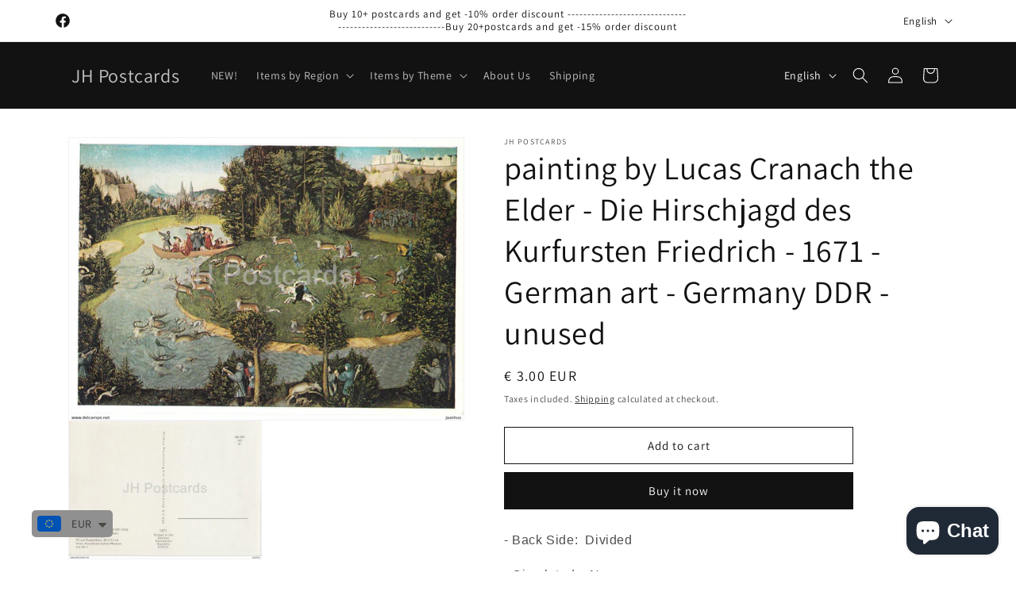

--- FILE ---
content_type: text/html; charset=utf-8
request_url: https://www.jhpostcards.com/products/painting-by-lucas-cranach-the-elder-die-hirschjagd-des-kurfursten-friedrich-1671-german-art-germany-ddr-unused
body_size: 61197
content:
<!doctype html>
<html class="js" lang="en">
  <head>
    <meta charset="utf-8">
    <meta http-equiv="X-UA-Compatible" content="IE=edge">
    <meta name="viewport" content="width=device-width,initial-scale=1">
    <meta name="theme-color" content="">
    <link rel="canonical" href="https://www.jhpostcards.com/products/painting-by-lucas-cranach-the-elder-die-hirschjagd-des-kurfursten-friedrich-1671-german-art-germany-ddr-unused"><link rel="icon" type="image/png" href="//www.jhpostcards.com/cdn/shop/files/Favicon2_b471d8be-3e75-439b-a942-b09cd4588034.png?crop=center&height=32&v=1613572731&width=32"><link rel="preconnect" href="https://fonts.shopifycdn.com" crossorigin><title>
      painting by Lucas Cranach the Elder - Die Hirschjagd des Kurfursten Fr
 &ndash; JH Postcards</title>

    
      <meta name="description" content="- Back Side:  Divided - Circulated:   No - Year:    - Publisher:  VEB  EA Seemann,      Germany    - Total Printed:    - Condition:  good   ,  please look at scan - Size: 10.5x14.5cm">
    

    

<meta property="og:site_name" content="JH Postcards">
<meta property="og:url" content="https://www.jhpostcards.com/products/painting-by-lucas-cranach-the-elder-die-hirschjagd-des-kurfursten-friedrich-1671-german-art-germany-ddr-unused">
<meta property="og:title" content="painting by Lucas Cranach the Elder - Die Hirschjagd des Kurfursten Fr">
<meta property="og:type" content="product">
<meta property="og:description" content="- Back Side:  Divided - Circulated:   No - Year:    - Publisher:  VEB  EA Seemann,      Germany    - Total Printed:    - Condition:  good   ,  please look at scan - Size: 10.5x14.5cm"><meta property="og:image" content="http://www.jhpostcards.com/cdn/shop/products/931_001_0984f37b-e5ef-46d0-b293-6012d478bac4.jpg?v=1611217093">
  <meta property="og:image:secure_url" content="https://www.jhpostcards.com/cdn/shop/products/931_001_0984f37b-e5ef-46d0-b293-6012d478bac4.jpg?v=1611217093">
  <meta property="og:image:width" content="1583">
  <meta property="og:image:height" content="1132"><meta property="og:price:amount" content="3.00">
  <meta property="og:price:currency" content="EUR"><meta name="twitter:card" content="summary_large_image">
<meta name="twitter:title" content="painting by Lucas Cranach the Elder - Die Hirschjagd des Kurfursten Fr">
<meta name="twitter:description" content="- Back Side:  Divided - Circulated:   No - Year:    - Publisher:  VEB  EA Seemann,      Germany    - Total Printed:    - Condition:  good   ,  please look at scan - Size: 10.5x14.5cm">


    <script src="//www.jhpostcards.com/cdn/shop/t/14/assets/constants.js?v=132983761750457495441719126093" defer="defer"></script>
    <script src="//www.jhpostcards.com/cdn/shop/t/14/assets/pubsub.js?v=158357773527763999511719126094" defer="defer"></script>
    <script src="//www.jhpostcards.com/cdn/shop/t/14/assets/global.js?v=88558128918567037191719126093" defer="defer"></script><script src="//www.jhpostcards.com/cdn/shop/t/14/assets/animations.js?v=88693664871331136111719126093" defer="defer"></script><script>window.performance && window.performance.mark && window.performance.mark('shopify.content_for_header.start');</script><meta name="google-site-verification" content="2vmots7WEoJbsc9imZqRZEXHYNEy9hzpLyOfWgQ7eKg">
<meta id="shopify-digital-wallet" name="shopify-digital-wallet" content="/22856859720/digital_wallets/dialog">
<meta name="shopify-checkout-api-token" content="b743335a607ebac5473dc9faf99b3c9b">
<meta id="in-context-paypal-metadata" data-shop-id="22856859720" data-venmo-supported="false" data-environment="production" data-locale="en_US" data-paypal-v4="true" data-currency="EUR">
<link rel="alternate" hreflang="x-default" href="https://www.jhpostcards.com/products/painting-by-lucas-cranach-the-elder-die-hirschjagd-des-kurfursten-friedrich-1671-german-art-germany-ddr-unused">
<link rel="alternate" hreflang="en" href="https://www.jhpostcards.com/products/painting-by-lucas-cranach-the-elder-die-hirschjagd-des-kurfursten-friedrich-1671-german-art-germany-ddr-unused">
<link rel="alternate" hreflang="fr" href="https://www.jhpostcards.com/fr/products/painting-by-lucas-cranach-the-elder-die-hirschjagd-des-kurfursten-friedrich-1671-german-art-germany-ddr-unused">
<link rel="alternate" hreflang="de" href="https://www.jhpostcards.com/de/products/painting-by-lucas-cranach-the-elder-die-hirschjagd-des-kurfursten-friedrich-1671-german-art-germany-ddr-unused">
<link rel="alternate" type="application/json+oembed" href="https://www.jhpostcards.com/products/painting-by-lucas-cranach-the-elder-die-hirschjagd-des-kurfursten-friedrich-1671-german-art-germany-ddr-unused.oembed">
<script async="async" src="/checkouts/internal/preloads.js?locale=en-EE"></script>
<script id="shopify-features" type="application/json">{"accessToken":"b743335a607ebac5473dc9faf99b3c9b","betas":["rich-media-storefront-analytics"],"domain":"www.jhpostcards.com","predictiveSearch":true,"shopId":22856859720,"locale":"en"}</script>
<script>var Shopify = Shopify || {};
Shopify.shop = "jhpostcards.myshopify.com";
Shopify.locale = "en";
Shopify.currency = {"active":"EUR","rate":"1.0"};
Shopify.country = "EE";
Shopify.theme = {"name":"Updated copy of Updated copy of Dawn 15.0","id":169254846789,"schema_name":"Dawn","schema_version":"15.0.0","theme_store_id":887,"role":"main"};
Shopify.theme.handle = "null";
Shopify.theme.style = {"id":null,"handle":null};
Shopify.cdnHost = "www.jhpostcards.com/cdn";
Shopify.routes = Shopify.routes || {};
Shopify.routes.root = "/";</script>
<script type="module">!function(o){(o.Shopify=o.Shopify||{}).modules=!0}(window);</script>
<script>!function(o){function n(){var o=[];function n(){o.push(Array.prototype.slice.apply(arguments))}return n.q=o,n}var t=o.Shopify=o.Shopify||{};t.loadFeatures=n(),t.autoloadFeatures=n()}(window);</script>
<script id="shop-js-analytics" type="application/json">{"pageType":"product"}</script>
<script defer="defer" async type="module" src="//www.jhpostcards.com/cdn/shopifycloud/shop-js/modules/v2/client.init-shop-cart-sync_BApSsMSl.en.esm.js"></script>
<script defer="defer" async type="module" src="//www.jhpostcards.com/cdn/shopifycloud/shop-js/modules/v2/chunk.common_CBoos6YZ.esm.js"></script>
<script type="module">
  await import("//www.jhpostcards.com/cdn/shopifycloud/shop-js/modules/v2/client.init-shop-cart-sync_BApSsMSl.en.esm.js");
await import("//www.jhpostcards.com/cdn/shopifycloud/shop-js/modules/v2/chunk.common_CBoos6YZ.esm.js");

  window.Shopify.SignInWithShop?.initShopCartSync?.({"fedCMEnabled":true,"windoidEnabled":true});

</script>
<script>(function() {
  var isLoaded = false;
  function asyncLoad() {
    if (isLoaded) return;
    isLoaded = true;
    var urls = ["https:\/\/trustbadge.shopclimb.com\/files\/js\/dist\/trustbadge.min.js?shop=jhpostcards.myshopify.com","https:\/\/pixee.gropulse.com\/js\/active.js?shop=jhpostcards.myshopify.com","https:\/\/cdn.shopify.com\/s\/files\/1\/0449\/2568\/1820\/t\/4\/assets\/booster_currency.js?v=1624978055\u0026shop=jhpostcards.myshopify.com"];
    for (var i = 0; i < urls.length; i++) {
      var s = document.createElement('script');
      s.type = 'text/javascript';
      s.async = true;
      s.src = urls[i];
      var x = document.getElementsByTagName('script')[0];
      x.parentNode.insertBefore(s, x);
    }
  };
  if(window.attachEvent) {
    window.attachEvent('onload', asyncLoad);
  } else {
    window.addEventListener('load', asyncLoad, false);
  }
})();</script>
<script id="__st">var __st={"a":22856859720,"offset":7200,"reqid":"d0c9a9fe-bd12-49d6-af99-765e2de6bbb8-1768936902","pageurl":"www.jhpostcards.com\/products\/painting-by-lucas-cranach-the-elder-die-hirschjagd-des-kurfursten-friedrich-1671-german-art-germany-ddr-unused","u":"ca8b9df28ae9","p":"product","rtyp":"product","rid":6081544323234};</script>
<script>window.ShopifyPaypalV4VisibilityTracking = true;</script>
<script id="captcha-bootstrap">!function(){'use strict';const t='contact',e='account',n='new_comment',o=[[t,t],['blogs',n],['comments',n],[t,'customer']],c=[[e,'customer_login'],[e,'guest_login'],[e,'recover_customer_password'],[e,'create_customer']],r=t=>t.map((([t,e])=>`form[action*='/${t}']:not([data-nocaptcha='true']) input[name='form_type'][value='${e}']`)).join(','),a=t=>()=>t?[...document.querySelectorAll(t)].map((t=>t.form)):[];function s(){const t=[...o],e=r(t);return a(e)}const i='password',u='form_key',d=['recaptcha-v3-token','g-recaptcha-response','h-captcha-response',i],f=()=>{try{return window.sessionStorage}catch{return}},m='__shopify_v',_=t=>t.elements[u];function p(t,e,n=!1){try{const o=window.sessionStorage,c=JSON.parse(o.getItem(e)),{data:r}=function(t){const{data:e,action:n}=t;return t[m]||n?{data:e,action:n}:{data:t,action:n}}(c);for(const[e,n]of Object.entries(r))t.elements[e]&&(t.elements[e].value=n);n&&o.removeItem(e)}catch(o){console.error('form repopulation failed',{error:o})}}const l='form_type',E='cptcha';function T(t){t.dataset[E]=!0}const w=window,h=w.document,L='Shopify',v='ce_forms',y='captcha';let A=!1;((t,e)=>{const n=(g='f06e6c50-85a8-45c8-87d0-21a2b65856fe',I='https://cdn.shopify.com/shopifycloud/storefront-forms-hcaptcha/ce_storefront_forms_captcha_hcaptcha.v1.5.2.iife.js',D={infoText:'Protected by hCaptcha',privacyText:'Privacy',termsText:'Terms'},(t,e,n)=>{const o=w[L][v],c=o.bindForm;if(c)return c(t,g,e,D).then(n);var r;o.q.push([[t,g,e,D],n]),r=I,A||(h.body.append(Object.assign(h.createElement('script'),{id:'captcha-provider',async:!0,src:r})),A=!0)});var g,I,D;w[L]=w[L]||{},w[L][v]=w[L][v]||{},w[L][v].q=[],w[L][y]=w[L][y]||{},w[L][y].protect=function(t,e){n(t,void 0,e),T(t)},Object.freeze(w[L][y]),function(t,e,n,w,h,L){const[v,y,A,g]=function(t,e,n){const i=e?o:[],u=t?c:[],d=[...i,...u],f=r(d),m=r(i),_=r(d.filter((([t,e])=>n.includes(e))));return[a(f),a(m),a(_),s()]}(w,h,L),I=t=>{const e=t.target;return e instanceof HTMLFormElement?e:e&&e.form},D=t=>v().includes(t);t.addEventListener('submit',(t=>{const e=I(t);if(!e)return;const n=D(e)&&!e.dataset.hcaptchaBound&&!e.dataset.recaptchaBound,o=_(e),c=g().includes(e)&&(!o||!o.value);(n||c)&&t.preventDefault(),c&&!n&&(function(t){try{if(!f())return;!function(t){const e=f();if(!e)return;const n=_(t);if(!n)return;const o=n.value;o&&e.removeItem(o)}(t);const e=Array.from(Array(32),(()=>Math.random().toString(36)[2])).join('');!function(t,e){_(t)||t.append(Object.assign(document.createElement('input'),{type:'hidden',name:u})),t.elements[u].value=e}(t,e),function(t,e){const n=f();if(!n)return;const o=[...t.querySelectorAll(`input[type='${i}']`)].map((({name:t})=>t)),c=[...d,...o],r={};for(const[a,s]of new FormData(t).entries())c.includes(a)||(r[a]=s);n.setItem(e,JSON.stringify({[m]:1,action:t.action,data:r}))}(t,e)}catch(e){console.error('failed to persist form',e)}}(e),e.submit())}));const S=(t,e)=>{t&&!t.dataset[E]&&(n(t,e.some((e=>e===t))),T(t))};for(const o of['focusin','change'])t.addEventListener(o,(t=>{const e=I(t);D(e)&&S(e,y())}));const B=e.get('form_key'),M=e.get(l),P=B&&M;t.addEventListener('DOMContentLoaded',(()=>{const t=y();if(P)for(const e of t)e.elements[l].value===M&&p(e,B);[...new Set([...A(),...v().filter((t=>'true'===t.dataset.shopifyCaptcha))])].forEach((e=>S(e,t)))}))}(h,new URLSearchParams(w.location.search),n,t,e,['guest_login'])})(!0,!0)}();</script>
<script integrity="sha256-4kQ18oKyAcykRKYeNunJcIwy7WH5gtpwJnB7kiuLZ1E=" data-source-attribution="shopify.loadfeatures" defer="defer" src="//www.jhpostcards.com/cdn/shopifycloud/storefront/assets/storefront/load_feature-a0a9edcb.js" crossorigin="anonymous"></script>
<script data-source-attribution="shopify.dynamic_checkout.dynamic.init">var Shopify=Shopify||{};Shopify.PaymentButton=Shopify.PaymentButton||{isStorefrontPortableWallets:!0,init:function(){window.Shopify.PaymentButton.init=function(){};var t=document.createElement("script");t.src="https://www.jhpostcards.com/cdn/shopifycloud/portable-wallets/latest/portable-wallets.en.js",t.type="module",document.head.appendChild(t)}};
</script>
<script data-source-attribution="shopify.dynamic_checkout.buyer_consent">
  function portableWalletsHideBuyerConsent(e){var t=document.getElementById("shopify-buyer-consent"),n=document.getElementById("shopify-subscription-policy-button");t&&n&&(t.classList.add("hidden"),t.setAttribute("aria-hidden","true"),n.removeEventListener("click",e))}function portableWalletsShowBuyerConsent(e){var t=document.getElementById("shopify-buyer-consent"),n=document.getElementById("shopify-subscription-policy-button");t&&n&&(t.classList.remove("hidden"),t.removeAttribute("aria-hidden"),n.addEventListener("click",e))}window.Shopify?.PaymentButton&&(window.Shopify.PaymentButton.hideBuyerConsent=portableWalletsHideBuyerConsent,window.Shopify.PaymentButton.showBuyerConsent=portableWalletsShowBuyerConsent);
</script>
<script>
  function portableWalletsCleanup(e){e&&e.src&&console.error("Failed to load portable wallets script "+e.src);var t=document.querySelectorAll("shopify-accelerated-checkout .shopify-payment-button__skeleton, shopify-accelerated-checkout-cart .wallet-cart-button__skeleton"),e=document.getElementById("shopify-buyer-consent");for(let e=0;e<t.length;e++)t[e].remove();e&&e.remove()}function portableWalletsNotLoadedAsModule(e){e instanceof ErrorEvent&&"string"==typeof e.message&&e.message.includes("import.meta")&&"string"==typeof e.filename&&e.filename.includes("portable-wallets")&&(window.removeEventListener("error",portableWalletsNotLoadedAsModule),window.Shopify.PaymentButton.failedToLoad=e,"loading"===document.readyState?document.addEventListener("DOMContentLoaded",window.Shopify.PaymentButton.init):window.Shopify.PaymentButton.init())}window.addEventListener("error",portableWalletsNotLoadedAsModule);
</script>

<script type="module" src="https://www.jhpostcards.com/cdn/shopifycloud/portable-wallets/latest/portable-wallets.en.js" onError="portableWalletsCleanup(this)" crossorigin="anonymous"></script>
<script nomodule>
  document.addEventListener("DOMContentLoaded", portableWalletsCleanup);
</script>

<script id='scb4127' type='text/javascript' async='' src='https://www.jhpostcards.com/cdn/shopifycloud/privacy-banner/storefront-banner.js'></script><link id="shopify-accelerated-checkout-styles" rel="stylesheet" media="screen" href="https://www.jhpostcards.com/cdn/shopifycloud/portable-wallets/latest/accelerated-checkout-backwards-compat.css" crossorigin="anonymous">
<style id="shopify-accelerated-checkout-cart">
        #shopify-buyer-consent {
  margin-top: 1em;
  display: inline-block;
  width: 100%;
}

#shopify-buyer-consent.hidden {
  display: none;
}

#shopify-subscription-policy-button {
  background: none;
  border: none;
  padding: 0;
  text-decoration: underline;
  font-size: inherit;
  cursor: pointer;
}

#shopify-subscription-policy-button::before {
  box-shadow: none;
}

      </style>
<script id="sections-script" data-sections="header" defer="defer" src="//www.jhpostcards.com/cdn/shop/t/14/compiled_assets/scripts.js?v=1429"></script>
<script>window.performance && window.performance.mark && window.performance.mark('shopify.content_for_header.end');</script>


    <style data-shopify>
      @font-face {
  font-family: Assistant;
  font-weight: 400;
  font-style: normal;
  font-display: swap;
  src: url("//www.jhpostcards.com/cdn/fonts/assistant/assistant_n4.9120912a469cad1cc292572851508ca49d12e768.woff2") format("woff2"),
       url("//www.jhpostcards.com/cdn/fonts/assistant/assistant_n4.6e9875ce64e0fefcd3f4446b7ec9036b3ddd2985.woff") format("woff");
}

      @font-face {
  font-family: Assistant;
  font-weight: 700;
  font-style: normal;
  font-display: swap;
  src: url("//www.jhpostcards.com/cdn/fonts/assistant/assistant_n7.bf44452348ec8b8efa3aa3068825305886b1c83c.woff2") format("woff2"),
       url("//www.jhpostcards.com/cdn/fonts/assistant/assistant_n7.0c887fee83f6b3bda822f1150b912c72da0f7b64.woff") format("woff");
}

      
      
      @font-face {
  font-family: Assistant;
  font-weight: 400;
  font-style: normal;
  font-display: swap;
  src: url("//www.jhpostcards.com/cdn/fonts/assistant/assistant_n4.9120912a469cad1cc292572851508ca49d12e768.woff2") format("woff2"),
       url("//www.jhpostcards.com/cdn/fonts/assistant/assistant_n4.6e9875ce64e0fefcd3f4446b7ec9036b3ddd2985.woff") format("woff");
}


      
        :root,
        .color-background-1 {
          --color-background: 255,255,255;
        
          --gradient-background: #ffffff;
        

        

        --color-foreground: 18,18,18;
        --color-background-contrast: 191,191,191;
        --color-shadow: 18,18,18;
        --color-button: 18,18,18;
        --color-button-text: 255,255,255;
        --color-secondary-button: 255,255,255;
        --color-secondary-button-text: 18,18,18;
        --color-link: 18,18,18;
        --color-badge-foreground: 18,18,18;
        --color-badge-background: 255,255,255;
        --color-badge-border: 18,18,18;
        --payment-terms-background-color: rgb(255 255 255);
      }
      
        
        .color-background-2 {
          --color-background: 243,243,243;
        
          --gradient-background: #f3f3f3;
        

        

        --color-foreground: 18,18,18;
        --color-background-contrast: 179,179,179;
        --color-shadow: 18,18,18;
        --color-button: 18,18,18;
        --color-button-text: 243,243,243;
        --color-secondary-button: 243,243,243;
        --color-secondary-button-text: 18,18,18;
        --color-link: 18,18,18;
        --color-badge-foreground: 18,18,18;
        --color-badge-background: 243,243,243;
        --color-badge-border: 18,18,18;
        --payment-terms-background-color: rgb(243 243 243);
      }
      
        
        .color-inverse {
          --color-background: 18,18,18;
        
          --gradient-background: #121212;
        

        

        --color-foreground: 255,255,255;
        --color-background-contrast: 146,146,146;
        --color-shadow: 18,18,18;
        --color-button: 255,255,255;
        --color-button-text: 18,18,18;
        --color-secondary-button: 18,18,18;
        --color-secondary-button-text: 255,255,255;
        --color-link: 255,255,255;
        --color-badge-foreground: 255,255,255;
        --color-badge-background: 18,18,18;
        --color-badge-border: 255,255,255;
        --payment-terms-background-color: rgb(18 18 18);
      }
      
        
        .color-accent-1 {
          --color-background: 18,18,18;
        
          --gradient-background: #121212;
        

        

        --color-foreground: 255,255,255;
        --color-background-contrast: 146,146,146;
        --color-shadow: 18,18,18;
        --color-button: 255,255,255;
        --color-button-text: 18,18,18;
        --color-secondary-button: 18,18,18;
        --color-secondary-button-text: 255,255,255;
        --color-link: 255,255,255;
        --color-badge-foreground: 255,255,255;
        --color-badge-background: 18,18,18;
        --color-badge-border: 255,255,255;
        --payment-terms-background-color: rgb(18 18 18);
      }
      
        
        .color-accent-2 {
          --color-background: 51,79,180;
        
          --gradient-background: #334fb4;
        

        

        --color-foreground: 255,255,255;
        --color-background-contrast: 23,35,81;
        --color-shadow: 18,18,18;
        --color-button: 255,255,255;
        --color-button-text: 51,79,180;
        --color-secondary-button: 51,79,180;
        --color-secondary-button-text: 255,255,255;
        --color-link: 255,255,255;
        --color-badge-foreground: 255,255,255;
        --color-badge-background: 51,79,180;
        --color-badge-border: 255,255,255;
        --payment-terms-background-color: rgb(51 79 180);
      }
      

      body, .color-background-1, .color-background-2, .color-inverse, .color-accent-1, .color-accent-2 {
        color: rgba(var(--color-foreground), 0.75);
        background-color: rgb(var(--color-background));
      }

      :root {
        --font-body-family: Assistant, sans-serif;
        --font-body-style: normal;
        --font-body-weight: 400;
        --font-body-weight-bold: 700;

        --font-heading-family: Assistant, sans-serif;
        --font-heading-style: normal;
        --font-heading-weight: 400;

        --font-body-scale: 1.0;
        --font-heading-scale: 1.0;

        --media-padding: px;
        --media-border-opacity: 0.05;
        --media-border-width: 1px;
        --media-radius: 0px;
        --media-shadow-opacity: 0.0;
        --media-shadow-horizontal-offset: 0px;
        --media-shadow-vertical-offset: 8px;
        --media-shadow-blur-radius: 5px;
        --media-shadow-visible: 0;

        --page-width: 120rem;
        --page-width-margin: 0rem;

        --product-card-image-padding: 0.0rem;
        --product-card-corner-radius: 0.0rem;
        --product-card-text-alignment: left;
        --product-card-border-width: 0.0rem;
        --product-card-border-opacity: 0.1;
        --product-card-shadow-opacity: 0.0;
        --product-card-shadow-visible: 0;
        --product-card-shadow-horizontal-offset: 0.0rem;
        --product-card-shadow-vertical-offset: 0.4rem;
        --product-card-shadow-blur-radius: 0.5rem;

        --collection-card-image-padding: 0.0rem;
        --collection-card-corner-radius: 0.0rem;
        --collection-card-text-alignment: left;
        --collection-card-border-width: 0.0rem;
        --collection-card-border-opacity: 0.0;
        --collection-card-shadow-opacity: 0.1;
        --collection-card-shadow-visible: 1;
        --collection-card-shadow-horizontal-offset: 0.0rem;
        --collection-card-shadow-vertical-offset: 0.0rem;
        --collection-card-shadow-blur-radius: 0.0rem;

        --blog-card-image-padding: 0.0rem;
        --blog-card-corner-radius: 0.0rem;
        --blog-card-text-alignment: left;
        --blog-card-border-width: 0.0rem;
        --blog-card-border-opacity: 0.0;
        --blog-card-shadow-opacity: 0.1;
        --blog-card-shadow-visible: 1;
        --blog-card-shadow-horizontal-offset: 0.0rem;
        --blog-card-shadow-vertical-offset: 0.0rem;
        --blog-card-shadow-blur-radius: 0.0rem;

        --badge-corner-radius: 4.0rem;

        --popup-border-width: 1px;
        --popup-border-opacity: 0.1;
        --popup-corner-radius: 0px;
        --popup-shadow-opacity: 0.0;
        --popup-shadow-horizontal-offset: 0px;
        --popup-shadow-vertical-offset: 4px;
        --popup-shadow-blur-radius: 5px;

        --drawer-border-width: 1px;
        --drawer-border-opacity: 0.1;
        --drawer-shadow-opacity: 0.0;
        --drawer-shadow-horizontal-offset: 0px;
        --drawer-shadow-vertical-offset: 4px;
        --drawer-shadow-blur-radius: 5px;

        --spacing-sections-desktop: 0px;
        --spacing-sections-mobile: 0px;

        --grid-desktop-vertical-spacing: 8px;
        --grid-desktop-horizontal-spacing: 8px;
        --grid-mobile-vertical-spacing: 4px;
        --grid-mobile-horizontal-spacing: 4px;

        --text-boxes-border-opacity: 0.1;
        --text-boxes-border-width: 0px;
        --text-boxes-radius: 0px;
        --text-boxes-shadow-opacity: 0.0;
        --text-boxes-shadow-visible: 0;
        --text-boxes-shadow-horizontal-offset: 0px;
        --text-boxes-shadow-vertical-offset: 4px;
        --text-boxes-shadow-blur-radius: 5px;

        --buttons-radius: 0px;
        --buttons-radius-outset: 0px;
        --buttons-border-width: 1px;
        --buttons-border-opacity: 1.0;
        --buttons-shadow-opacity: 0.0;
        --buttons-shadow-visible: 0;
        --buttons-shadow-horizontal-offset: 0px;
        --buttons-shadow-vertical-offset: 4px;
        --buttons-shadow-blur-radius: 5px;
        --buttons-border-offset: 0px;

        --inputs-radius: 0px;
        --inputs-border-width: 1px;
        --inputs-border-opacity: 0.55;
        --inputs-shadow-opacity: 0.0;
        --inputs-shadow-horizontal-offset: 0px;
        --inputs-margin-offset: 0px;
        --inputs-shadow-vertical-offset: 4px;
        --inputs-shadow-blur-radius: 5px;
        --inputs-radius-outset: 0px;

        --variant-pills-radius: 40px;
        --variant-pills-border-width: 1px;
        --variant-pills-border-opacity: 0.55;
        --variant-pills-shadow-opacity: 0.0;
        --variant-pills-shadow-horizontal-offset: 0px;
        --variant-pills-shadow-vertical-offset: 4px;
        --variant-pills-shadow-blur-radius: 5px;
      }

      *,
      *::before,
      *::after {
        box-sizing: inherit;
      }

      html {
        box-sizing: border-box;
        font-size: calc(var(--font-body-scale) * 62.5%);
        height: 100%;
      }

      body {
        display: grid;
        grid-template-rows: auto auto 1fr auto;
        grid-template-columns: 100%;
        min-height: 100%;
        margin: 0;
        font-size: 1.5rem;
        letter-spacing: 0.06rem;
        line-height: calc(1 + 0.8 / var(--font-body-scale));
        font-family: var(--font-body-family);
        font-style: var(--font-body-style);
        font-weight: var(--font-body-weight);
      }

      @media screen and (min-width: 750px) {
        body {
          font-size: 1.6rem;
        }
      }
    </style>

    <link href="//www.jhpostcards.com/cdn/shop/t/14/assets/base.css?v=144968985024194912401719126093" rel="stylesheet" type="text/css" media="all" />

      <link rel="preload" as="font" href="//www.jhpostcards.com/cdn/fonts/assistant/assistant_n4.9120912a469cad1cc292572851508ca49d12e768.woff2" type="font/woff2" crossorigin>
      

      <link rel="preload" as="font" href="//www.jhpostcards.com/cdn/fonts/assistant/assistant_n4.9120912a469cad1cc292572851508ca49d12e768.woff2" type="font/woff2" crossorigin>
      
<link href="//www.jhpostcards.com/cdn/shop/t/14/assets/component-localization-form.css?v=120620094879297847921719126093" rel="stylesheet" type="text/css" media="all" />
      <script src="//www.jhpostcards.com/cdn/shop/t/14/assets/localization-form.js?v=144176611646395275351719126093" defer="defer"></script><link
        rel="stylesheet"
        href="//www.jhpostcards.com/cdn/shop/t/14/assets/component-predictive-search.css?v=118923337488134913561719126093"
        media="print"
        onload="this.media='all'"
      ><script>
      if (Shopify.designMode) {
        document.documentElement.classList.add('shopify-design-mode');
      }
    </script>
  <!-- BEGIN app block: shopify://apps/pixee-facebook-pixel/blocks/facebook-pixel/61bbb1d9-d4be-4d08-879a-ee3ccb59f558 -->
<!-- BEGIN app snippet: tiktok-pixel --><script>
    sessionStorage.setItem("gropulseTikTokActivePixelData", "");
  </script><!-- END app snippet -->
<!-- BEGIN app snippet: pinterest-pixel -->
<script>
    sessionStorage.setItem("gropulsePinterestActivePixelData", "");
  </script><!-- END app snippet -->
<!-- BEGIN app snippet: custom-event-selector -->

<div id="pixee-custom-event-selector-modal" class="pixee-custom-event-modal">
  <div class="pixee-custom-event-modal-content">
    <div class="pixee-custom-event-modal-header">
      <p class="pixee-modal-title">Custom Event Setup</p>
      <span class="pixee-custom-event-close">&times;</span>
    </div>
    <div class="pixee-custom-event-modal-body">
      <p>Click on the elements you want to track as custom events. Selected elements will appear in the list below.</p>
      
      <button id="pixee-track-new-button" class="pixee-track-new-button">Track New Element</button>
      
      <div class="pixee-selected-elements">
        <span class="pixee-selected-elements-title">Selected Elements (0)</span>
        <ul id="pixee-selected-elements-list"></ul>
      </div>
    </div>
    <div class="pixee-custom-event-modal-footer">
      <button id="pixee-finish-setup-button" class="pixee-finish-setup-button">Finish Setup</button>
    </div>
  </div>
</div>

<style>
.pixee-custom-event-modal {
  display: none;
  position: fixed;
  z-index: 99999;
  left: 20px;
  top: 20px;
  width: 400px;
  background-color: #fff;
  border-radius: 8px;
  box-shadow: 0 4px 20px rgba(0, 0, 0, 0.2);
  font-family: -apple-system, BlinkMacSystemFont, "Segoe UI", Roboto, Helvetica, Arial, sans-serif;
  max-height: 90vh;
  overflow-y: auto;
}

.pixee-custom-event-modal-content {
  width: 100%;
}

.pixee-custom-event-modal-header {
  padding: 15px 20px;
  display: flex;
  justify-content: space-between;
  align-items: center;
  border-bottom: 1px solid #e5e5e5;
}

.pixee-custom-event-modal-header .pixee-modal-title {
  margin: 0;
  font-size: 18px;
  font-weight: 600;
  color: #333;
}

.pixee-custom-event-close {
  color: #aaa;
  font-size: 24px;
  font-weight: bold;
  cursor: pointer;
}

.pixee-custom-event-close:hover {
  color: #555;
}

.pixee-custom-event-modal-body {
  padding: 20px;
}

.pixee-custom-event-modal-footer {
  padding: 15px 20px;
  border-top: 1px solid #e5e5e5;
  text-align: right;
}

.pixee-track-new-button,
.pixee-finish-setup-button {
  padding: 10px 15px;
  border-radius: 4px;
  border: none;
  font-size: 14px;
  font-weight: 500;
  cursor: pointer;
}

.pixee-track-new-button {
  background-color: #4CAF50;
  color: white;
  margin-top: 10px;
}

.pixee-finish-setup-button {
  background-color: #2196F3;
  color: white;
}

.pixee-selected-elements {
  margin-top: 20px;
}

.pixee-selected-elements-title {
  display: block;
  font-size: 16px;
  margin-bottom: 10px;
  font-weight: 500;
}

#pixee-selected-elements-list {
  list-style: none;
  padding: 0;
  margin: 0;
  max-height: 200px;
  overflow-y: auto;
  border: 1px solid #e5e5e5;
  border-radius: 4px;
}

#pixee-selected-elements-list li {
  padding: 10px;
  border-bottom: 1px solid #e5e5e5;
  display: flex;
  justify-content: space-between;
  align-items: center;
}

#pixee-selected-elements-list li:last-child {
  border-bottom: none;
}

.pixee-element-info {
  flex: 1;
  font-size: 14px;
  word-break: break-word;
}

.pixee-remove-element {
  color: #f44336;
  cursor: pointer;
  margin-left: 10px;
}

.pixee-page-overlay {
  position: fixed;
  top: 0;
  left: 0;
  width: 100%;
  height: 100%;
  background-color: rgba(0, 0, 0, 0.3);
  z-index: 99990;
  pointer-events: none;
}

.pixee-highlight-element {
  position: absolute;
  pointer-events: none;
  background-color: rgba(76, 175, 80, 0.2);
  border: 2px solid #4CAF50;
  z-index: 99991;
  box-sizing: border-box;
}

/* Make modal draggable */
.pixee-custom-event-modal-header {
  cursor: move;
}

/* Responsive styles */
@media screen and (max-width: 480px) {
  .pixee-custom-event-modal {
    width: 90%;
    left: 5%;
    top: 5%;
  }
}
</style>

<script>
document.addEventListener('DOMContentLoaded', function() {
  // Parse URL parameters
  const urlParams = new URLSearchParams(window.location.search);
  const customEventParam = urlParams.get('customEvent');
  const redirectUrl = urlParams.get('redirectUrl');
  
  // Initialize session storage if customEvent param is present
  if (customEventParam === '1') {
    // Set flag in session storage to show the modal across page navigation
    sessionStorage.setItem('pixeeCustomEventSetupActive', 'true');
    // Store redirect URL for later use
    if (redirectUrl) {
      sessionStorage.setItem('pixeeCustomEventRedirectUrl', redirectUrl);
    }
  }
  
  // Don't proceed if setup mode is not active
  if (sessionStorage.getItem('pixeeCustomEventSetupActive') !== 'true') return;
  
  const modal = document.getElementById('pixee-custom-event-selector-modal');
  const trackNewButton = document.getElementById('pixee-track-new-button');
  const finishSetupButton = document.getElementById('pixee-finish-setup-button');
  const closeButton = document.querySelector('.pixee-custom-event-close');
  const selectedElementsList = document.getElementById('pixee-selected-elements-list');
  const selectedElementsHeader = document.querySelector('.pixee-selected-elements-title');
  
  let isSelectionMode = false;
  let selectedElements = [];
  let overlay = null;
  let highlightElement = null;
  
  // Load previously selected elements from session storage
  const storedElements = sessionStorage.getItem('pixeeSelectedElements');
  if (storedElements) {
    try {
      selectedElements = JSON.parse(storedElements);
      updateSelectedElementsList();
    } catch (error) {
      console.error('Error loading stored elements:', error);
    }
  }
  
  // Make the modal draggable
  makeElementDraggable(modal, document.querySelector('.pixee-custom-event-modal-header'));
  
  // Show the modal
  modal.style.display = 'block';
  
  // Click event handlers
  trackNewButton.addEventListener('click', function() {
    if (isSelectionMode) {
      // Cancel selection mode if active
      disableSelectionMode();
    } else {
      // Enable selection mode
      enableSelectionMode();
    }
  });
  finishSetupButton.addEventListener('click', finishSetup);
  closeButton.addEventListener('click', closeModal);
  
  function makeElementDraggable(element, handle) {
    let pos1 = 0, pos2 = 0, pos3 = 0, pos4 = 0;
    
    // Try to get saved position from session storage
    const savedPosition = getSavedModalPosition();
    if (savedPosition) {
      element.style.top = savedPosition.top + "px";
      element.style.left = savedPosition.left + "px";
    }
    
    handle.onmousedown = dragMouseDown;
    
    function dragMouseDown(e) {
      e.preventDefault();
      pos3 = e.clientX;
      pos4 = e.clientY;
      document.onmouseup = closeDragElement;
      document.onmousemove = elementDrag;
    }
    
    function elementDrag(e) {
      e.preventDefault();
      pos1 = pos3 - e.clientX;
      pos2 = pos4 - e.clientY;
      pos3 = e.clientX;
      pos4 = e.clientY;
      
      // Calculate new position ensuring it stays within viewport
      let newTop = element.offsetTop - pos2;
      let newLeft = element.offsetLeft - pos1;
      
      // Get viewport dimensions
      const viewportWidth = window.innerWidth;
      const viewportHeight = window.innerHeight;
      
      // Limit to viewport boundaries
      newTop = Math.max(0, Math.min(newTop, viewportHeight - 100));
      newLeft = Math.max(0, Math.min(newLeft, viewportWidth - 100));
      
      element.style.top = newTop + "px";
      element.style.left = newLeft + "px";
      
      // Save position to session storage
      saveModalPosition(newTop, newLeft);
    }
    
    function closeDragElement() {
      document.onmouseup = null;
      document.onmousemove = null;
      
      // Save final position
      saveModalPosition(element.offsetTop, element.offsetLeft);
    }
  }
  
  // Save modal position to session storage
  function saveModalPosition(top, left) {
    try {
      sessionStorage.setItem('pixeeModalPosition', JSON.stringify({ top, left }));
    } catch (error) {
      console.error('Error saving modal position:', error);
    }
  }
  
  // Get saved modal position from session storage
  function getSavedModalPosition() {
    try {
      const position = sessionStorage.getItem('pixeeModalPosition');
      return position ? JSON.parse(position) : null;
    } catch (error) {
      console.error('Error getting modal position:', error);
      return null;
    }
  }
  
  function enableSelectionMode() {
    if (isSelectionMode) return;
    
    isSelectionMode = true;
    trackNewButton.textContent = 'Cancel Selection';
    trackNewButton.style.backgroundColor = '#f44336';
    
    // Create overlay
    overlay = document.createElement('div');
    overlay.className = 'pixee-page-overlay';
    document.body.appendChild(overlay);
    
    // Create highlight element
    highlightElement = document.createElement('div');
    highlightElement.className = 'pixee-highlight-element';
    document.body.appendChild(highlightElement);
    
    // Add event listeners for element selection
    document.addEventListener('mouseover', highlightTargetElement);
    document.addEventListener('click', selectElement, true);
  }
  
  function disableSelectionMode() {
    if (!isSelectionMode) return;
    
    isSelectionMode = false;
    trackNewButton.textContent = 'Track New Element';
    trackNewButton.style.backgroundColor = '#4CAF50';
    
    // Remove overlay and highlight
    if (overlay) {
      document.body.removeChild(overlay);
      overlay = null;
    }
    
    if (highlightElement) {
      document.body.removeChild(highlightElement);
      highlightElement = null;
    }
    
    // Remove event listeners
    document.removeEventListener('mouseover', highlightTargetElement);
    document.removeEventListener('click', selectElement, true);
  }
  
  // Helper function to update the list of selected elements
  function updateSelectedElementsList() {
    // Clear existing list
    selectedElementsList.innerHTML = '';
    
    // Update the header count
    selectedElementsHeader.textContent = `Selected Elements (${selectedElements.length})`;
    
    // Add each element to the list
    selectedElements.forEach(element => {
      const li = document.createElement('li');
      li.dataset.id = element.id;
      
      const elementInfo = document.createElement('div');
      elementInfo.className = 'pixee-element-info';
      elementInfo.textContent = `"${element.text}" (${element.selector})`;
      
      const removeButton = document.createElement('span');
      removeButton.className = 'pixee-remove-element';
      removeButton.textContent = '✕';
      removeButton.addEventListener('click', function() {
        removeElementFromList(element.id);
      });
      
      li.appendChild(elementInfo);
      li.appendChild(removeButton);
      selectedElementsList.appendChild(li);
    });
    
    // Save to session storage
    sessionStorage.setItem('pixeeSelectedElements', JSON.stringify(selectedElements));
  }
  
  function highlightTargetElement(e) {
    if (!isSelectionMode) return;
    
    // Don't highlight elements in the modal itself
    if (e.target.closest('#pixee-custom-event-selector-modal')) {
      if (highlightElement) {
        highlightElement.style.display = 'none';
      }
      return;
    }
    
    const rect = e.target.getBoundingClientRect();
    highlightElement.style.display = 'block';
    highlightElement.style.width = rect.width + 'px';
    highlightElement.style.height = rect.height + 'px';
    highlightElement.style.left = (window.pageXOffset + rect.left) + 'px';
    highlightElement.style.top = (window.pageYOffset + rect.top) + 'px';
  }
  
  function selectElement(e) {
    if (!isSelectionMode) return;
    
    // Don't select elements in the modal itself
    if (e.target.closest('#pixee-custom-event-selector-modal')) {
      return;
    }
    
    // Prevent default action (like following links)
    e.preventDefault();
    e.stopPropagation();
    
    // Generate a selector for the clicked element
    const selector = generateSelector(e.target);
    
    // Add to selected elements list
    addElementToList(e.target, selector);
    
    // Disable selection mode
    disableSelectionMode();
  }
  
  function generateSelector(element) {
    // First try ID selector if available
    if (element.id) {
      return `#${element.id}`;
    }
    
    // Try with classes
    if (element.className && typeof element.className === 'string') {
      const classes = element.className.trim().split(/\s+/);
      if (classes.length > 0) {
        const classSelector = `.${classes.join('.')}`;
        if (document.querySelectorAll(classSelector).length === 1) {
          return classSelector;
        }
      }
    }
    
    // Use tag name with nth-child
    let path = '';
    let parent = element;
    
    while (parent) {
      if (parent === document.body) {
        path = 'body ' + path;
        break;
      }
      
      let tag = parent.tagName.toLowerCase();
      let siblings = Array.from(parent.parentNode.children).filter(child => child.tagName === parent.tagName);
      
      if (siblings.length > 1) {
        let index = siblings.indexOf(parent) + 1;
        tag += `:nth-child(${index})`;
      }
      
      path = tag + (path ? ' > ' + path : '');
      parent = parent.parentNode;
      
      // Stop at a certain depth to avoid overly complex selectors
      if (path.split('>').length > 5) {
        break;
      }
    }
    
    return path.trim();
  }
  
  function addElementToList(element, selector) {
    // Create a unique ID for this element
    const elementId = 'element-' + Date.now();
    
    // Add to our array
    selectedElements.push({
      id: elementId,
      selector: selector,
      text: element.textContent.trim().substring(0, 50) || element.tagName.toLowerCase()
    });
    
    // Update the display
    updateSelectedElementsList();
  }
  
  function removeElementFromList(id) {
    // Remove from array
    selectedElements = selectedElements.filter(el => el.id !== id);
    
    // Update the display
    updateSelectedElementsList();
  }
  
  function closeModal() {
    disableSelectionMode();
    modal.style.display = 'none';
    
    // Clear setup mode and data but keep the modal position
    sessionStorage.removeItem('pixeeCustomEventSetupActive');
    sessionStorage.removeItem('pixeeSelectedElements');
    // We intentionally don't remove pixeeModalPosition here to persist it across sessions
  }
  
  function finishSetup() {
    
    // Check if we have elements selected
    if (selectedElements.length > 0) {
      // Clean up our internal tracking but keep the modal position
      sessionStorage.removeItem('pixeeCustomEventSetupActive');
      sessionStorage.removeItem('pixeeSelectedElements');
      // We intentionally don't remove pixeeModalPosition to persist it
      
      // Redirect back to the app with selected elements as a URL parameter
      const savedRedirectUrl = sessionStorage.getItem('pixeeCustomEventRedirectUrl') || redirectUrl;
      
      if (savedRedirectUrl) {
        // Encode selected elements for URL
        const encodedElements = encodeURIComponent(JSON.stringify(selectedElements));
        
        // Determine if we need to add a ? or & for the parameter
        const separator = savedRedirectUrl.includes('?') ? '&' : '?';        
        
        // Redirect to the app with the selected elements in the URL
        window.location.href = `${savedRedirectUrl}${separator}selectedElements=${encodedElements}`;
      }
    } else {
      alert('Please select at least one element to track.');
    }
  }
});
</script><!-- END app snippet -->
<script>
    sessionStorage.setItem("gropulseActivePixelData", JSON.stringify([{"conversionApi":{"isActive":false},"selectedTemplates":[],"_id":"65237f39f1a51e41ad1b3467","pixelId":"847370300347799","selectedPage":"all_pages"}]));
  </script><script>
    sessionStorage.setItem("gropulsePixeeEventListData", JSON.stringify({"purchase":true,"initiateCheckout":true,"addToCart":true,"search":true,"viewContent":true,"viewCategory":true}));
  </script><script>
    sessionStorage.setItem("gropulseCustomEvents", "");
  </script><script>
  const isGroPulsePixeeWebPixelLoaded = Boolean(sessionStorage.getItem("isGroPulsePixeeWebPixelLoaded"));
</script>

<script>
  function generateEventId() {
    // Combine timestamp with random string to ensure uniqueness
    return `${Date.now()}_${Math.random().toString(36).slice(2, 11)}`;
  }
</script>




  <script>
    let hso_shopify_unique_id = document
    .cookie
    .split(";")
    .filter((c) => c.includes("_shopify_y="))
    .map((c) => c.split("_shopify_y=")[1]);

  hso_shopify_unique_id = (hso_shopify_unique_id.length && hso_shopify_unique_id[0]) || "";

  const hsoFBMatchingData = {
    em: "",
    fn: "",
    ln: "",
    ph: "",
    external_id: hso_shopify_unique_id,
    ge: "",
    db: "",
    ct: "",
    st: "",
    zp: "",
    country: ""
  };
  function CAPI(event, eventData) {
    let fbp = document
      .cookie
      .split(";")
      .filter((c) => c.includes("_fbp="))
      .map((c) => c.split("_fbp=")[1]);
    let fbc = document
      .cookie
      .split(";")
      .filter((c) => c.includes("_fbc="))
      .map((c) => c.split("_fbc=")[1]);
    fbp = (fbp.length && fbp[0]) || null;
    fbc = (fbc.length && fbc[0]) || null;

    if (! fbc && window.location.search.includes("fbclid=")) {
      fbc = "fb.1." + + new Date() + "." + window.location.search.split("fbclid=")[1];
    }

    const headers = new Headers();
    headers.append("Content-Type", "application/json");
    const { event_id, ...restEventData } = eventData;
    const body = {
      event: event,
      event_data: restEventData,
      event_id: event_id,
      fbp: fbp,
      fbclid: fbc,
      user_agent: navigator.userAgent,
      url: window.location.origin + window.location.pathname,
      current_timestamp: Math.floor(new Date() / 1000),
      myShopifyDomain: Shopify.shop,
      ... hsoFBMatchingData
    };

    const options = {
      method: "POST",
      headers,
      mode: "cors",
      body: JSON.stringify(body)
    };
    fetch("https://pixee.gropulse.com/fb-conversion-api", options);
  };

  function beginPixeeFBPixelTracking(){
    window.fbq = window.fbq || function() {};
    fbq('track', 'PageView');

    const basePixelLoadedEvent = new Event("pixee_base_pixel_loaded");
    window.dispatchEvent(basePixelLoadedEvent);
  }

  function loadPixeeFBPixelBaseScript(){
    !function(f, b, e, v, n, t, s) {
      if (f.fbq)
        return;
      n = f.fbq = function() {
        n.callMethod
          ? n.callMethod.apply(n, arguments)
          : n.queue.push(arguments)
      };
      if (! f._fbq)
        f._fbq = n;
      n.push = n;
      n.loaded = !0;
      n.version = '2.0';
      n.queue = [];
      t = b.createElement(e);
      t.async = !0;
      t.src = v;
      s = b.getElementsByTagName(e)[0];
      s.parentNode.insertBefore(t, s)
    }(window, document, 'script', 'https://connect.facebook.net/en_US/fbevents.js');
    
fbq('init', '847370300347799', hsoFBMatchingData);
  
    window.Shopify.loadFeatures([
        {
          name: "consent-tracking-api",
          version: "0.1"
        }
      ], (error) => {
        if (error) {
          throw error;
        }
        const isTrackingConsentGiven = !null || Shopify.customerPrivacy.getTrackingConsent() !== "no";
        if (isTrackingConsentGiven) {
          if(document.readyState === "complete") {
            beginPixeeFBPixelTracking();
          } else {
            window.addEventListener("load", (event) => {
              beginPixeeFBPixelTracking();
            });
          }
        }
      });
  }

  if(!isGroPulsePixeeWebPixelLoaded) {
    loadPixeeFBPixelBaseScript();
  };

  </script>

    <script>
      (function() {
        let variantTitle = "";variantTitle = "Default Title";const itemCategoryList = {};itemCategoryList['item_category'] = "All Postcards";
          
          itemCategoryList['item_category  2'] = "Art"
              
          itemCategoryList['item_category  3'] = "German Art"
              
          itemCategoryList['item_category  4'] = "Germany Other"
              
          window.addEventListener("pixee_base_pixel_loaded", (event) => {
            const eventId = generateEventId();
            fbq('track', 'ViewContent', {
              content_type: "product",
              content_ids: [37611242717346],
              content_category: [...["All Postcards","Art","German Art","Germany Other","Home page","Paintings"]].join(", "),
              content_name: "painting by Lucas Cranach the Elder - Die Hirschjagd des Kurfursten Friedrich - 1671 - German art - Germany DDR - unused",
              currency: window.ShopifyAnalytics.meta.currency,
              value: 3.0,
            }, { eventID: eventId });

            CAPI("ViewContent", {
              content_type: "product",
              content_ids: [37611242717346],
              content_category: [...["All Postcards","Art","German Art","Germany Other","Home page","Paintings"]].join(", "),
              content_name: "painting by Lucas Cranach the Elder - Die Hirschjagd des Kurfursten Friedrich - 1671 - German art - Germany DDR - unused",
              currency: window.ShopifyAnalytics.meta.currency,
              value: 3.0,
              event_id: eventId
            });
          });
        })()
    </script>
  
<script>
    function helloFPACheckCart() {

/**
       *
       * @param {Array} dataList
       * @param {Object} singleData
       */
      const isDataUseable = (dataList, checkData) => {
        if (dataList.length === 0)
          return checkData;



        for (let index = 0; index < dataList.length; index++) {
          const singleData = dataList[index];
          if (singleData.id === checkData.id) {
            if (checkData.quantity > singleData.quantity) {
              const newData = {
                ...checkData,
                quantity: checkData.quantity - singleData.quantity
              };
              return newData;
            } else {
              return false;
            }
          }
        }
        return checkData;
      };

/**
       *
       * @param {Array} localStoreData
       * @param {Array} newFetchData
       */
      const checkAddToACart = (localStoreData, newFetchData) => {
        return newFetchData.map((singleFetchData) => isDataUseable(localStoreData, singleFetchData)).filter(Boolean);
      };

      const addToCartFire = (cartData, rowData) => {
        const eventId = generateEventId();
        const fireData = {
          content_type: "product",
          content_ids: cartData.map(function(e) {
            return e.variant_id;
          }),
          contents: cartData.map(function(e) {
            return {id: e.variant_id, quantity: e.quantity};
          }),
          content_name: cartData.map(function(e) {
            return e.title;
          }).join(", "),
          currency: rowData.currency,
          value: cartData.reduce(
            (total, item) => total + (item.price / 100) * item.quantity,
            0
          )
        };

        const hfpFireEvent = window.fbq || function() {};
        const hfpEventName = "AddToCart";
        hfpFireEvent("track", hfpEventName, fireData, { eventID: eventId });
        CAPI(hfpEventName, {...fireData, event_id: eventId});
      };

      setInterval(function() {
        fetch("/cart.js").then((response) => response.json()).then((data) => {
          const lsData = JSON.parse(localStorage.getItem("hello-fpa-cart-data")) || [];
          const fetchData = data.items;const addToCart = checkAddToACart(lsData, fetchData);
            addToCart.length !== 0 && addToCartFire(addToCart, data);localStorage.setItem("hello-fpa-cart-data", JSON.stringify(fetchData));
        });
      }, 3000);
    }

    window.addEventListener("pixee_base_pixel_loaded", helloFPACheckCart);

  // Custom Events Tracking
  function setupCustomEventTracking() {
    const customEventsStr = sessionStorage.getItem("gropulseCustomEvents");

    if (!customEventsStr) return;
    
    try {
      const customEvents = JSON.parse(customEventsStr);
      if (!customEvents || !Array.isArray(customEvents)) return;
      
      customEvents.forEach(event => {
        if (!event.isActive) return;
        
        const elements = document.querySelectorAll(event.selector);
        if (!elements || elements.length === 0) return;
        
        elements.forEach(element => {
          element.addEventListener('click', function(e) {
            // Prevent default if it's a link or button
            if (element.tagName === 'A' || element.tagName === 'BUTTON') {
              e.preventDefault();
            }
            
            // Generate event ID for deduplication
            const eventId = generateEventId();
            
            // Create event parameters
            const eventParams = event.eventParameters || {};
            
            // Instead of sending directly to Facebook, publish to web pixel
            window.Shopify = window.Shopify || {};
            window.Shopify.analytics = window.Shopify.analytics || {};
            window.Shopify.analytics.publish = window.Shopify.analytics.publish || function() {};
            
            window.Shopify.analytics.publish("custom_event", {
              event_name: event.eventName,
              event_id: eventId,
              event_parameters: eventParams,
              timestamp: Date.now()
            });
            
            // If it was a link, navigate after a short delay
            if (element.tagName === 'A' && element.href) {
              setTimeout(() => {
                window.location.href = element.href;
              }, 300);
            }
          });
        });
      });
    } catch (error) {
      console.error('Error setting up custom events:', error);
    }
  }
  
  window.addEventListener("load", setupCustomEventTracking);
  </script>
    <script>
      window.addEventListener("pixee_base_pixel_loaded", (event) => {
        (function() {
          const hfpFireEvent = window.fbq || function() {};
          const hfpEventName = "InitiateCheckout";
          function fireInitiateCheckout(catData) {
            const eventId = generateEventId();
            const fireData = {
              content_type: "product",
              content_ids: catData.items.map((item) => item.variant_id),
              contents: catData.items.map((item) => ({id: item.variant_id, quantity: item.quantity})),
              num_items: catData.items.length,
              value: catData.items_subtotal_price / 100,
              currency: catData.currency
            };
            hfpFireEvent("track", hfpEventName, fireData, { eventID: eventId });
            CAPI(hfpEventName, {...fireData, event_id: eventId});
          }

          function checkoutButtonClickHandler() {
            fetch("/cart.js").then((response) => response.json()).then((data) => {
              fireInitiateCheckout(data);
            });
          }

          window.hso_fpa_checkoutButtonClickHandler = checkoutButtonClickHandler;

          if (document.querySelectorAll("[name='checkout']").length !== 0) {
            document.querySelectorAll("[name='checkout']").forEach(singleButton => {
              singleButton.addEventListener("click", checkoutButtonClickHandler);
            })
          }
          if (document.querySelectorAll("[href='/checkout']").length !== 0) {
            document.querySelectorAll("[href='/checkout']").forEach(singleButton => {
              singleButton.addEventListener("click", checkoutButtonClickHandler);
            })
          }
        })();
      });
    </script>
  



<!-- END app block --><!-- BEGIN app block: shopify://apps/upload-lift/blocks/app-embed/3c98bdcb-7587-4ade-bfe4-7d8af00d05ca -->
<script src="https://assets.cloudlift.app/api/assets/upload.js?shop=jhpostcards.myshopify.com" defer="defer"></script>

<!-- END app block --><script src="https://cdn.shopify.com/extensions/019b0289-a7b2-75c4-bc89-75da59821462/avada-app-75/assets/air-reviews.js" type="text/javascript" defer="defer"></script>
<script src="https://cdn.shopify.com/extensions/e4b3a77b-20c9-4161-b1bb-deb87046128d/inbox-1253/assets/inbox-chat-loader.js" type="text/javascript" defer="defer"></script>
<script src="https://cdn.shopify.com/extensions/a9a32278-85fd-435d-a2e4-15afbc801656/nova-multi-currency-converter-1/assets/nova-cur-app-embed.js" type="text/javascript" defer="defer"></script>
<link href="https://cdn.shopify.com/extensions/a9a32278-85fd-435d-a2e4-15afbc801656/nova-multi-currency-converter-1/assets/nova-cur.css" rel="stylesheet" type="text/css" media="all">
<script src="https://cdn.shopify.com/extensions/019b0289-a7b2-75c4-bc89-75da59821462/avada-app-75/assets/air-reviews-carousel.js" type="text/javascript" defer="defer"></script>
<script src="https://cdn.shopify.com/extensions/019b0289-a7b2-75c4-bc89-75da59821462/avada-app-75/assets/air-reviews-block.js" type="text/javascript" defer="defer"></script>
<link href="https://monorail-edge.shopifysvc.com" rel="dns-prefetch">
<script>(function(){if ("sendBeacon" in navigator && "performance" in window) {try {var session_token_from_headers = performance.getEntriesByType('navigation')[0].serverTiming.find(x => x.name == '_s').description;} catch {var session_token_from_headers = undefined;}var session_cookie_matches = document.cookie.match(/_shopify_s=([^;]*)/);var session_token_from_cookie = session_cookie_matches && session_cookie_matches.length === 2 ? session_cookie_matches[1] : "";var session_token = session_token_from_headers || session_token_from_cookie || "";function handle_abandonment_event(e) {var entries = performance.getEntries().filter(function(entry) {return /monorail-edge.shopifysvc.com/.test(entry.name);});if (!window.abandonment_tracked && entries.length === 0) {window.abandonment_tracked = true;var currentMs = Date.now();var navigation_start = performance.timing.navigationStart;var payload = {shop_id: 22856859720,url: window.location.href,navigation_start,duration: currentMs - navigation_start,session_token,page_type: "product"};window.navigator.sendBeacon("https://monorail-edge.shopifysvc.com/v1/produce", JSON.stringify({schema_id: "online_store_buyer_site_abandonment/1.1",payload: payload,metadata: {event_created_at_ms: currentMs,event_sent_at_ms: currentMs}}));}}window.addEventListener('pagehide', handle_abandonment_event);}}());</script>
<script id="web-pixels-manager-setup">(function e(e,d,r,n,o){if(void 0===o&&(o={}),!Boolean(null===(a=null===(i=window.Shopify)||void 0===i?void 0:i.analytics)||void 0===a?void 0:a.replayQueue)){var i,a;window.Shopify=window.Shopify||{};var t=window.Shopify;t.analytics=t.analytics||{};var s=t.analytics;s.replayQueue=[],s.publish=function(e,d,r){return s.replayQueue.push([e,d,r]),!0};try{self.performance.mark("wpm:start")}catch(e){}var l=function(){var e={modern:/Edge?\/(1{2}[4-9]|1[2-9]\d|[2-9]\d{2}|\d{4,})\.\d+(\.\d+|)|Firefox\/(1{2}[4-9]|1[2-9]\d|[2-9]\d{2}|\d{4,})\.\d+(\.\d+|)|Chrom(ium|e)\/(9{2}|\d{3,})\.\d+(\.\d+|)|(Maci|X1{2}).+ Version\/(15\.\d+|(1[6-9]|[2-9]\d|\d{3,})\.\d+)([,.]\d+|)( \(\w+\)|)( Mobile\/\w+|) Safari\/|Chrome.+OPR\/(9{2}|\d{3,})\.\d+\.\d+|(CPU[ +]OS|iPhone[ +]OS|CPU[ +]iPhone|CPU IPhone OS|CPU iPad OS)[ +]+(15[._]\d+|(1[6-9]|[2-9]\d|\d{3,})[._]\d+)([._]\d+|)|Android:?[ /-](13[3-9]|1[4-9]\d|[2-9]\d{2}|\d{4,})(\.\d+|)(\.\d+|)|Android.+Firefox\/(13[5-9]|1[4-9]\d|[2-9]\d{2}|\d{4,})\.\d+(\.\d+|)|Android.+Chrom(ium|e)\/(13[3-9]|1[4-9]\d|[2-9]\d{2}|\d{4,})\.\d+(\.\d+|)|SamsungBrowser\/([2-9]\d|\d{3,})\.\d+/,legacy:/Edge?\/(1[6-9]|[2-9]\d|\d{3,})\.\d+(\.\d+|)|Firefox\/(5[4-9]|[6-9]\d|\d{3,})\.\d+(\.\d+|)|Chrom(ium|e)\/(5[1-9]|[6-9]\d|\d{3,})\.\d+(\.\d+|)([\d.]+$|.*Safari\/(?![\d.]+ Edge\/[\d.]+$))|(Maci|X1{2}).+ Version\/(10\.\d+|(1[1-9]|[2-9]\d|\d{3,})\.\d+)([,.]\d+|)( \(\w+\)|)( Mobile\/\w+|) Safari\/|Chrome.+OPR\/(3[89]|[4-9]\d|\d{3,})\.\d+\.\d+|(CPU[ +]OS|iPhone[ +]OS|CPU[ +]iPhone|CPU IPhone OS|CPU iPad OS)[ +]+(10[._]\d+|(1[1-9]|[2-9]\d|\d{3,})[._]\d+)([._]\d+|)|Android:?[ /-](13[3-9]|1[4-9]\d|[2-9]\d{2}|\d{4,})(\.\d+|)(\.\d+|)|Mobile Safari.+OPR\/([89]\d|\d{3,})\.\d+\.\d+|Android.+Firefox\/(13[5-9]|1[4-9]\d|[2-9]\d{2}|\d{4,})\.\d+(\.\d+|)|Android.+Chrom(ium|e)\/(13[3-9]|1[4-9]\d|[2-9]\d{2}|\d{4,})\.\d+(\.\d+|)|Android.+(UC? ?Browser|UCWEB|U3)[ /]?(15\.([5-9]|\d{2,})|(1[6-9]|[2-9]\d|\d{3,})\.\d+)\.\d+|SamsungBrowser\/(5\.\d+|([6-9]|\d{2,})\.\d+)|Android.+MQ{2}Browser\/(14(\.(9|\d{2,})|)|(1[5-9]|[2-9]\d|\d{3,})(\.\d+|))(\.\d+|)|K[Aa][Ii]OS\/(3\.\d+|([4-9]|\d{2,})\.\d+)(\.\d+|)/},d=e.modern,r=e.legacy,n=navigator.userAgent;return n.match(d)?"modern":n.match(r)?"legacy":"unknown"}(),u="modern"===l?"modern":"legacy",c=(null!=n?n:{modern:"",legacy:""})[u],f=function(e){return[e.baseUrl,"/wpm","/b",e.hashVersion,"modern"===e.buildTarget?"m":"l",".js"].join("")}({baseUrl:d,hashVersion:r,buildTarget:u}),m=function(e){var d=e.version,r=e.bundleTarget,n=e.surface,o=e.pageUrl,i=e.monorailEndpoint;return{emit:function(e){var a=e.status,t=e.errorMsg,s=(new Date).getTime(),l=JSON.stringify({metadata:{event_sent_at_ms:s},events:[{schema_id:"web_pixels_manager_load/3.1",payload:{version:d,bundle_target:r,page_url:o,status:a,surface:n,error_msg:t},metadata:{event_created_at_ms:s}}]});if(!i)return console&&console.warn&&console.warn("[Web Pixels Manager] No Monorail endpoint provided, skipping logging."),!1;try{return self.navigator.sendBeacon.bind(self.navigator)(i,l)}catch(e){}var u=new XMLHttpRequest;try{return u.open("POST",i,!0),u.setRequestHeader("Content-Type","text/plain"),u.send(l),!0}catch(e){return console&&console.warn&&console.warn("[Web Pixels Manager] Got an unhandled error while logging to Monorail."),!1}}}}({version:r,bundleTarget:l,surface:e.surface,pageUrl:self.location.href,monorailEndpoint:e.monorailEndpoint});try{o.browserTarget=l,function(e){var d=e.src,r=e.async,n=void 0===r||r,o=e.onload,i=e.onerror,a=e.sri,t=e.scriptDataAttributes,s=void 0===t?{}:t,l=document.createElement("script"),u=document.querySelector("head"),c=document.querySelector("body");if(l.async=n,l.src=d,a&&(l.integrity=a,l.crossOrigin="anonymous"),s)for(var f in s)if(Object.prototype.hasOwnProperty.call(s,f))try{l.dataset[f]=s[f]}catch(e){}if(o&&l.addEventListener("load",o),i&&l.addEventListener("error",i),u)u.appendChild(l);else{if(!c)throw new Error("Did not find a head or body element to append the script");c.appendChild(l)}}({src:f,async:!0,onload:function(){if(!function(){var e,d;return Boolean(null===(d=null===(e=window.Shopify)||void 0===e?void 0:e.analytics)||void 0===d?void 0:d.initialized)}()){var d=window.webPixelsManager.init(e)||void 0;if(d){var r=window.Shopify.analytics;r.replayQueue.forEach((function(e){var r=e[0],n=e[1],o=e[2];d.publishCustomEvent(r,n,o)})),r.replayQueue=[],r.publish=d.publishCustomEvent,r.visitor=d.visitor,r.initialized=!0}}},onerror:function(){return m.emit({status:"failed",errorMsg:"".concat(f," has failed to load")})},sri:function(e){var d=/^sha384-[A-Za-z0-9+/=]+$/;return"string"==typeof e&&d.test(e)}(c)?c:"",scriptDataAttributes:o}),m.emit({status:"loading"})}catch(e){m.emit({status:"failed",errorMsg:(null==e?void 0:e.message)||"Unknown error"})}}})({shopId: 22856859720,storefrontBaseUrl: "https://www.jhpostcards.com",extensionsBaseUrl: "https://extensions.shopifycdn.com/cdn/shopifycloud/web-pixels-manager",monorailEndpoint: "https://monorail-edge.shopifysvc.com/unstable/produce_batch",surface: "storefront-renderer",enabledBetaFlags: ["2dca8a86"],webPixelsConfigList: [{"id":"1000571205","configuration":"{\"config\":\"{\\\"pixel_id\\\":\\\"G-G6TYDGW3QH\\\",\\\"target_country\\\":\\\"US\\\",\\\"gtag_events\\\":[{\\\"type\\\":\\\"begin_checkout\\\",\\\"action_label\\\":\\\"G-G6TYDGW3QH\\\"},{\\\"type\\\":\\\"search\\\",\\\"action_label\\\":\\\"G-G6TYDGW3QH\\\"},{\\\"type\\\":\\\"view_item\\\",\\\"action_label\\\":[\\\"G-G6TYDGW3QH\\\",\\\"MC-SN5JJD00EJ\\\"]},{\\\"type\\\":\\\"purchase\\\",\\\"action_label\\\":[\\\"G-G6TYDGW3QH\\\",\\\"MC-SN5JJD00EJ\\\"]},{\\\"type\\\":\\\"page_view\\\",\\\"action_label\\\":[\\\"G-G6TYDGW3QH\\\",\\\"MC-SN5JJD00EJ\\\"]},{\\\"type\\\":\\\"add_payment_info\\\",\\\"action_label\\\":\\\"G-G6TYDGW3QH\\\"},{\\\"type\\\":\\\"add_to_cart\\\",\\\"action_label\\\":\\\"G-G6TYDGW3QH\\\"}],\\\"enable_monitoring_mode\\\":false}\"}","eventPayloadVersion":"v1","runtimeContext":"OPEN","scriptVersion":"b2a88bafab3e21179ed38636efcd8a93","type":"APP","apiClientId":1780363,"privacyPurposes":[],"dataSharingAdjustments":{"protectedCustomerApprovalScopes":["read_customer_address","read_customer_email","read_customer_name","read_customer_personal_data","read_customer_phone"]}},{"id":"156238149","eventPayloadVersion":"v1","runtimeContext":"LAX","scriptVersion":"1","type":"CUSTOM","privacyPurposes":["MARKETING"],"name":"Meta pixel (migrated)"},{"id":"shopify-app-pixel","configuration":"{}","eventPayloadVersion":"v1","runtimeContext":"STRICT","scriptVersion":"0450","apiClientId":"shopify-pixel","type":"APP","privacyPurposes":["ANALYTICS","MARKETING"]},{"id":"shopify-custom-pixel","eventPayloadVersion":"v1","runtimeContext":"LAX","scriptVersion":"0450","apiClientId":"shopify-pixel","type":"CUSTOM","privacyPurposes":["ANALYTICS","MARKETING"]}],isMerchantRequest: false,initData: {"shop":{"name":"JH Postcards","paymentSettings":{"currencyCode":"EUR"},"myshopifyDomain":"jhpostcards.myshopify.com","countryCode":"EE","storefrontUrl":"https:\/\/www.jhpostcards.com"},"customer":null,"cart":null,"checkout":null,"productVariants":[{"price":{"amount":3.0,"currencyCode":"EUR"},"product":{"title":"painting by Lucas Cranach the Elder - Die Hirschjagd des Kurfursten Friedrich - 1671 - German art - Germany DDR - unused","vendor":"JH Postcards","id":"6081544323234","untranslatedTitle":"painting by Lucas Cranach the Elder - Die Hirschjagd des Kurfursten Friedrich - 1671 - German art - Germany DDR - unused","url":"\/products\/painting-by-lucas-cranach-the-elder-die-hirschjagd-des-kurfursten-friedrich-1671-german-art-germany-ddr-unused","type":""},"id":"37611242717346","image":{"src":"\/\/www.jhpostcards.com\/cdn\/shop\/products\/931_001_0984f37b-e5ef-46d0-b293-6012d478bac4.jpg?v=1611217093"},"sku":"54928","title":"Default Title","untranslatedTitle":"Default Title"}],"purchasingCompany":null},},"https://www.jhpostcards.com/cdn","fcfee988w5aeb613cpc8e4bc33m6693e112",{"modern":"","legacy":""},{"shopId":"22856859720","storefrontBaseUrl":"https:\/\/www.jhpostcards.com","extensionBaseUrl":"https:\/\/extensions.shopifycdn.com\/cdn\/shopifycloud\/web-pixels-manager","surface":"storefront-renderer","enabledBetaFlags":"[\"2dca8a86\"]","isMerchantRequest":"false","hashVersion":"fcfee988w5aeb613cpc8e4bc33m6693e112","publish":"custom","events":"[[\"page_viewed\",{}],[\"product_viewed\",{\"productVariant\":{\"price\":{\"amount\":3.0,\"currencyCode\":\"EUR\"},\"product\":{\"title\":\"painting by Lucas Cranach the Elder - Die Hirschjagd des Kurfursten Friedrich - 1671 - German art - Germany DDR - unused\",\"vendor\":\"JH Postcards\",\"id\":\"6081544323234\",\"untranslatedTitle\":\"painting by Lucas Cranach the Elder - Die Hirschjagd des Kurfursten Friedrich - 1671 - German art - Germany DDR - unused\",\"url\":\"\/products\/painting-by-lucas-cranach-the-elder-die-hirschjagd-des-kurfursten-friedrich-1671-german-art-germany-ddr-unused\",\"type\":\"\"},\"id\":\"37611242717346\",\"image\":{\"src\":\"\/\/www.jhpostcards.com\/cdn\/shop\/products\/931_001_0984f37b-e5ef-46d0-b293-6012d478bac4.jpg?v=1611217093\"},\"sku\":\"54928\",\"title\":\"Default Title\",\"untranslatedTitle\":\"Default Title\"}}]]"});</script><script>
  window.ShopifyAnalytics = window.ShopifyAnalytics || {};
  window.ShopifyAnalytics.meta = window.ShopifyAnalytics.meta || {};
  window.ShopifyAnalytics.meta.currency = 'EUR';
  var meta = {"product":{"id":6081544323234,"gid":"gid:\/\/shopify\/Product\/6081544323234","vendor":"JH Postcards","type":"","handle":"painting-by-lucas-cranach-the-elder-die-hirschjagd-des-kurfursten-friedrich-1671-german-art-germany-ddr-unused","variants":[{"id":37611242717346,"price":300,"name":"painting by Lucas Cranach the Elder - Die Hirschjagd des Kurfursten Friedrich - 1671 - German art - Germany DDR - unused","public_title":null,"sku":"54928"}],"remote":false},"page":{"pageType":"product","resourceType":"product","resourceId":6081544323234,"requestId":"d0c9a9fe-bd12-49d6-af99-765e2de6bbb8-1768936902"}};
  for (var attr in meta) {
    window.ShopifyAnalytics.meta[attr] = meta[attr];
  }
</script>
<script class="analytics">
  (function () {
    var customDocumentWrite = function(content) {
      var jquery = null;

      if (window.jQuery) {
        jquery = window.jQuery;
      } else if (window.Checkout && window.Checkout.$) {
        jquery = window.Checkout.$;
      }

      if (jquery) {
        jquery('body').append(content);
      }
    };

    var hasLoggedConversion = function(token) {
      if (token) {
        return document.cookie.indexOf('loggedConversion=' + token) !== -1;
      }
      return false;
    }

    var setCookieIfConversion = function(token) {
      if (token) {
        var twoMonthsFromNow = new Date(Date.now());
        twoMonthsFromNow.setMonth(twoMonthsFromNow.getMonth() + 2);

        document.cookie = 'loggedConversion=' + token + '; expires=' + twoMonthsFromNow;
      }
    }

    var trekkie = window.ShopifyAnalytics.lib = window.trekkie = window.trekkie || [];
    if (trekkie.integrations) {
      return;
    }
    trekkie.methods = [
      'identify',
      'page',
      'ready',
      'track',
      'trackForm',
      'trackLink'
    ];
    trekkie.factory = function(method) {
      return function() {
        var args = Array.prototype.slice.call(arguments);
        args.unshift(method);
        trekkie.push(args);
        return trekkie;
      };
    };
    for (var i = 0; i < trekkie.methods.length; i++) {
      var key = trekkie.methods[i];
      trekkie[key] = trekkie.factory(key);
    }
    trekkie.load = function(config) {
      trekkie.config = config || {};
      trekkie.config.initialDocumentCookie = document.cookie;
      var first = document.getElementsByTagName('script')[0];
      var script = document.createElement('script');
      script.type = 'text/javascript';
      script.onerror = function(e) {
        var scriptFallback = document.createElement('script');
        scriptFallback.type = 'text/javascript';
        scriptFallback.onerror = function(error) {
                var Monorail = {
      produce: function produce(monorailDomain, schemaId, payload) {
        var currentMs = new Date().getTime();
        var event = {
          schema_id: schemaId,
          payload: payload,
          metadata: {
            event_created_at_ms: currentMs,
            event_sent_at_ms: currentMs
          }
        };
        return Monorail.sendRequest("https://" + monorailDomain + "/v1/produce", JSON.stringify(event));
      },
      sendRequest: function sendRequest(endpointUrl, payload) {
        // Try the sendBeacon API
        if (window && window.navigator && typeof window.navigator.sendBeacon === 'function' && typeof window.Blob === 'function' && !Monorail.isIos12()) {
          var blobData = new window.Blob([payload], {
            type: 'text/plain'
          });

          if (window.navigator.sendBeacon(endpointUrl, blobData)) {
            return true;
          } // sendBeacon was not successful

        } // XHR beacon

        var xhr = new XMLHttpRequest();

        try {
          xhr.open('POST', endpointUrl);
          xhr.setRequestHeader('Content-Type', 'text/plain');
          xhr.send(payload);
        } catch (e) {
          console.log(e);
        }

        return false;
      },
      isIos12: function isIos12() {
        return window.navigator.userAgent.lastIndexOf('iPhone; CPU iPhone OS 12_') !== -1 || window.navigator.userAgent.lastIndexOf('iPad; CPU OS 12_') !== -1;
      }
    };
    Monorail.produce('monorail-edge.shopifysvc.com',
      'trekkie_storefront_load_errors/1.1',
      {shop_id: 22856859720,
      theme_id: 169254846789,
      app_name: "storefront",
      context_url: window.location.href,
      source_url: "//www.jhpostcards.com/cdn/s/trekkie.storefront.cd680fe47e6c39ca5d5df5f0a32d569bc48c0f27.min.js"});

        };
        scriptFallback.async = true;
        scriptFallback.src = '//www.jhpostcards.com/cdn/s/trekkie.storefront.cd680fe47e6c39ca5d5df5f0a32d569bc48c0f27.min.js';
        first.parentNode.insertBefore(scriptFallback, first);
      };
      script.async = true;
      script.src = '//www.jhpostcards.com/cdn/s/trekkie.storefront.cd680fe47e6c39ca5d5df5f0a32d569bc48c0f27.min.js';
      first.parentNode.insertBefore(script, first);
    };
    trekkie.load(
      {"Trekkie":{"appName":"storefront","development":false,"defaultAttributes":{"shopId":22856859720,"isMerchantRequest":null,"themeId":169254846789,"themeCityHash":"2350114139021263495","contentLanguage":"en","currency":"EUR","eventMetadataId":"9e98f0b3-acdf-403c-9dcc-7c5ad335f98e"},"isServerSideCookieWritingEnabled":true,"monorailRegion":"shop_domain","enabledBetaFlags":["65f19447"]},"Session Attribution":{},"S2S":{"facebookCapiEnabled":false,"source":"trekkie-storefront-renderer","apiClientId":580111}}
    );

    var loaded = false;
    trekkie.ready(function() {
      if (loaded) return;
      loaded = true;

      window.ShopifyAnalytics.lib = window.trekkie;

      var originalDocumentWrite = document.write;
      document.write = customDocumentWrite;
      try { window.ShopifyAnalytics.merchantGoogleAnalytics.call(this); } catch(error) {};
      document.write = originalDocumentWrite;

      window.ShopifyAnalytics.lib.page(null,{"pageType":"product","resourceType":"product","resourceId":6081544323234,"requestId":"d0c9a9fe-bd12-49d6-af99-765e2de6bbb8-1768936902","shopifyEmitted":true});

      var match = window.location.pathname.match(/checkouts\/(.+)\/(thank_you|post_purchase)/)
      var token = match? match[1]: undefined;
      if (!hasLoggedConversion(token)) {
        setCookieIfConversion(token);
        window.ShopifyAnalytics.lib.track("Viewed Product",{"currency":"EUR","variantId":37611242717346,"productId":6081544323234,"productGid":"gid:\/\/shopify\/Product\/6081544323234","name":"painting by Lucas Cranach the Elder - Die Hirschjagd des Kurfursten Friedrich - 1671 - German art - Germany DDR - unused","price":"3.00","sku":"54928","brand":"JH Postcards","variant":null,"category":"","nonInteraction":true,"remote":false},undefined,undefined,{"shopifyEmitted":true});
      window.ShopifyAnalytics.lib.track("monorail:\/\/trekkie_storefront_viewed_product\/1.1",{"currency":"EUR","variantId":37611242717346,"productId":6081544323234,"productGid":"gid:\/\/shopify\/Product\/6081544323234","name":"painting by Lucas Cranach the Elder - Die Hirschjagd des Kurfursten Friedrich - 1671 - German art - Germany DDR - unused","price":"3.00","sku":"54928","brand":"JH Postcards","variant":null,"category":"","nonInteraction":true,"remote":false,"referer":"https:\/\/www.jhpostcards.com\/products\/painting-by-lucas-cranach-the-elder-die-hirschjagd-des-kurfursten-friedrich-1671-german-art-germany-ddr-unused"});
      }
    });


        var eventsListenerScript = document.createElement('script');
        eventsListenerScript.async = true;
        eventsListenerScript.src = "//www.jhpostcards.com/cdn/shopifycloud/storefront/assets/shop_events_listener-3da45d37.js";
        document.getElementsByTagName('head')[0].appendChild(eventsListenerScript);

})();</script>
  <script>
  if (!window.ga || (window.ga && typeof window.ga !== 'function')) {
    window.ga = function ga() {
      (window.ga.q = window.ga.q || []).push(arguments);
      if (window.Shopify && window.Shopify.analytics && typeof window.Shopify.analytics.publish === 'function') {
        window.Shopify.analytics.publish("ga_stub_called", {}, {sendTo: "google_osp_migration"});
      }
      console.error("Shopify's Google Analytics stub called with:", Array.from(arguments), "\nSee https://help.shopify.com/manual/promoting-marketing/pixels/pixel-migration#google for more information.");
    };
    if (window.Shopify && window.Shopify.analytics && typeof window.Shopify.analytics.publish === 'function') {
      window.Shopify.analytics.publish("ga_stub_initialized", {}, {sendTo: "google_osp_migration"});
    }
  }
</script>
<script
  defer
  src="https://www.jhpostcards.com/cdn/shopifycloud/perf-kit/shopify-perf-kit-3.0.4.min.js"
  data-application="storefront-renderer"
  data-shop-id="22856859720"
  data-render-region="gcp-us-east1"
  data-page-type="product"
  data-theme-instance-id="169254846789"
  data-theme-name="Dawn"
  data-theme-version="15.0.0"
  data-monorail-region="shop_domain"
  data-resource-timing-sampling-rate="10"
  data-shs="true"
  data-shs-beacon="true"
  data-shs-export-with-fetch="true"
  data-shs-logs-sample-rate="1"
  data-shs-beacon-endpoint="https://www.jhpostcards.com/api/collect"
></script>
</head>

  <body class="gradient animate--hover-vertical-lift">
    <a class="skip-to-content-link button visually-hidden" href="#MainContent">
      Skip to content
    </a><!-- BEGIN sections: header-group -->
<div id="shopify-section-sections--22894232076613__announcement-bar" class="shopify-section shopify-section-group-header-group announcement-bar-section"><link href="//www.jhpostcards.com/cdn/shop/t/14/assets/component-slideshow.css?v=170654395204511176521719126093" rel="stylesheet" type="text/css" media="all" />
<link href="//www.jhpostcards.com/cdn/shop/t/14/assets/component-slider.css?v=14039311878856620671719126093" rel="stylesheet" type="text/css" media="all" />

  <link href="//www.jhpostcards.com/cdn/shop/t/14/assets/component-list-social.css?v=35792976012981934991719126093" rel="stylesheet" type="text/css" media="all" />


<div
  class="utility-bar color-background-1 gradient utility-bar--bottom-border header-localization"
  
>
  <div class="page-width utility-bar__grid utility-bar__grid--3-col">

<ul class="list-unstyled list-social" role="list"><li class="list-social__item">
      <a href="https://www.facebook.com/jhpostcards" class="link list-social__link"><svg aria-hidden="true" focusable="false" class="icon icon-facebook" viewBox="0 0 20 20">
  <path fill="currentColor" d="M18 10.049C18 5.603 14.419 2 10 2c-4.419 0-8 3.603-8 8.049C2 14.067 4.925 17.396 8.75 18v-5.624H6.719v-2.328h2.03V8.275c0-2.017 1.195-3.132 3.023-3.132.874 0 1.79.158 1.79.158v1.98h-1.009c-.994 0-1.303.621-1.303 1.258v1.51h2.219l-.355 2.326H11.25V18c3.825-.604 6.75-3.933 6.75-7.951Z"/>
</svg>
<span class="visually-hidden">Facebook</span>
      </a>
    </li></ul>
<div
        class="announcement-bar announcement-bar--one-announcement"
        role="region"
        aria-label="Announcement"
        
      ><p class="announcement-bar__message h5">
            <span>Buy 10+ postcards and get -10% order discount ---------------------------------------------------------Buy 20+postcards and get -15% order discount</span></p></div><div class="localization-wrapper">
<localization-form class="small-hide medium-hide"><form method="post" action="/localization" id="AnnouncementLanguageForm" accept-charset="UTF-8" class="localization-form" enctype="multipart/form-data"><input type="hidden" name="form_type" value="localization" /><input type="hidden" name="utf8" value="✓" /><input type="hidden" name="_method" value="put" /><input type="hidden" name="return_to" value="/products/painting-by-lucas-cranach-the-elder-die-hirschjagd-des-kurfursten-friedrich-1671-german-art-germany-ddr-unused" /><div>
              <h2 class="visually-hidden" id="AnnouncementLanguageLabel">Language</h2><div class="disclosure">
  <button
    type="button"
    class="disclosure__button localization-form__select localization-selector link link--text caption-large"
    aria-expanded="false"
    aria-controls="AnnouncementLanguageList"
    aria-describedby="AnnouncementLanguageLabel"
  >
    <span>English</span>
    <svg aria-hidden="true" focusable="false" class="icon icon-caret" viewBox="0 0 10 6">
  <path fill-rule="evenodd" clip-rule="evenodd" d="M9.354.646a.5.5 0 00-.708 0L5 4.293 1.354.646a.5.5 0 00-.708.708l4 4a.5.5 0 00.708 0l4-4a.5.5 0 000-.708z" fill="currentColor">
</svg>

  </button>
  <div class="disclosure__list-wrapper" hidden>
    <ul id="AnnouncementLanguageList" role="list" class="disclosure__list list-unstyled"><li class="disclosure__item" tabindex="-1">
          <a
            class="link link--text disclosure__link caption-large focus-inset"
            href="#"
            hreflang="en"
            lang="en"
            
              aria-current="true"
            
            data-value="en"
          >
            <span
              
            ><svg
  class="icon icon-checkmark"
  aria-hidden="true"
  focusable="false"
  xmlns="http://www.w3.org/2000/svg"
  viewBox="0 0 12 9"
  fill="none"
>
  <path fill-rule="evenodd" clip-rule="evenodd" d="M11.35.643a.5.5 0 01.006.707l-6.77 6.886a.5.5 0 01-.719-.006L.638 4.845a.5.5 0 11.724-.69l2.872 3.011 6.41-6.517a.5.5 0 01.707-.006h-.001z" fill="currentColor"/>
</svg>
</span>
            <span>
              English
            </span>
          </a>
        </li><li class="disclosure__item" tabindex="-1">
          <a
            class="link link--text disclosure__link caption-large focus-inset"
            href="#"
            hreflang="fr"
            lang="fr"
            
            data-value="fr"
          >
            <span
              
                class="visibility-hidden"
              
            ><svg
  class="icon icon-checkmark"
  aria-hidden="true"
  focusable="false"
  xmlns="http://www.w3.org/2000/svg"
  viewBox="0 0 12 9"
  fill="none"
>
  <path fill-rule="evenodd" clip-rule="evenodd" d="M11.35.643a.5.5 0 01.006.707l-6.77 6.886a.5.5 0 01-.719-.006L.638 4.845a.5.5 0 11.724-.69l2.872 3.011 6.41-6.517a.5.5 0 01.707-.006h-.001z" fill="currentColor"/>
</svg>
</span>
            <span>
              Français
            </span>
          </a>
        </li><li class="disclosure__item" tabindex="-1">
          <a
            class="link link--text disclosure__link caption-large focus-inset"
            href="#"
            hreflang="de"
            lang="de"
            
            data-value="de"
          >
            <span
              
                class="visibility-hidden"
              
            ><svg
  class="icon icon-checkmark"
  aria-hidden="true"
  focusable="false"
  xmlns="http://www.w3.org/2000/svg"
  viewBox="0 0 12 9"
  fill="none"
>
  <path fill-rule="evenodd" clip-rule="evenodd" d="M11.35.643a.5.5 0 01.006.707l-6.77 6.886a.5.5 0 01-.719-.006L.638 4.845a.5.5 0 11.724-.69l2.872 3.011 6.41-6.517a.5.5 0 01.707-.006h-.001z" fill="currentColor"/>
</svg>
</span>
            <span>
              Deutsch
            </span>
          </a>
        </li></ul>
  </div>
</div>
<input type="hidden" name="locale_code" value="en">
</div></form></localization-form></div>
  </div>
</div>


</div><div id="shopify-section-sections--22894232076613__header" class="shopify-section shopify-section-group-header-group section-header"><link rel="stylesheet" href="//www.jhpostcards.com/cdn/shop/t/14/assets/component-list-menu.css?v=151968516119678728991719126093" media="print" onload="this.media='all'">
<link rel="stylesheet" href="//www.jhpostcards.com/cdn/shop/t/14/assets/component-search.css?v=165164710990765432851719126093" media="print" onload="this.media='all'">
<link rel="stylesheet" href="//www.jhpostcards.com/cdn/shop/t/14/assets/component-menu-drawer.css?v=110695408305392539491719126093" media="print" onload="this.media='all'">
<link rel="stylesheet" href="//www.jhpostcards.com/cdn/shop/t/14/assets/component-cart-notification.css?v=54116361853792938221719126093" media="print" onload="this.media='all'">
<link rel="stylesheet" href="//www.jhpostcards.com/cdn/shop/t/14/assets/component-cart-items.css?v=127384614032664249911719126093" media="print" onload="this.media='all'"><link rel="stylesheet" href="//www.jhpostcards.com/cdn/shop/t/14/assets/component-price.css?v=70172745017360139101719126093" media="print" onload="this.media='all'"><style>
  header-drawer {
    justify-self: start;
    margin-left: -1.2rem;
  }@media screen and (min-width: 990px) {
      header-drawer {
        display: none;
      }
    }.menu-drawer-container {
    display: flex;
  }

  .list-menu {
    list-style: none;
    padding: 0;
    margin: 0;
  }

  .list-menu--inline {
    display: inline-flex;
    flex-wrap: wrap;
  }

  summary.list-menu__item {
    padding-right: 2.7rem;
  }

  .list-menu__item {
    display: flex;
    align-items: center;
    line-height: calc(1 + 0.3 / var(--font-body-scale));
  }

  .list-menu__item--link {
    text-decoration: none;
    padding-bottom: 1rem;
    padding-top: 1rem;
    line-height: calc(1 + 0.8 / var(--font-body-scale));
  }

  @media screen and (min-width: 750px) {
    .list-menu__item--link {
      padding-bottom: 0.5rem;
      padding-top: 0.5rem;
    }
  }
</style><style data-shopify>.header {
    padding: 10px 3rem 10px 3rem;
  }

  .section-header {
    position: sticky; /* This is for fixing a Safari z-index issue. PR #2147 */
    margin-bottom: 0px;
  }

  @media screen and (min-width: 750px) {
    .section-header {
      margin-bottom: 0px;
    }
  }

  @media screen and (min-width: 990px) {
    .header {
      padding-top: 20px;
      padding-bottom: 20px;
    }
  }</style><script src="//www.jhpostcards.com/cdn/shop/t/14/assets/details-disclosure.js?v=13653116266235556501719126093" defer="defer"></script>
<script src="//www.jhpostcards.com/cdn/shop/t/14/assets/details-modal.js?v=25581673532751508451719126093" defer="defer"></script>
<script src="//www.jhpostcards.com/cdn/shop/t/14/assets/cart-notification.js?v=133508293167896966491719126093" defer="defer"></script>
<script src="//www.jhpostcards.com/cdn/shop/t/14/assets/search-form.js?v=133129549252120666541719126094" defer="defer"></script><svg xmlns="http://www.w3.org/2000/svg" class="hidden">
  <symbol id="icon-search" viewbox="0 0 18 19" fill="none">
    <path fill-rule="evenodd" clip-rule="evenodd" d="M11.03 11.68A5.784 5.784 0 112.85 3.5a5.784 5.784 0 018.18 8.18zm.26 1.12a6.78 6.78 0 11.72-.7l5.4 5.4a.5.5 0 11-.71.7l-5.41-5.4z" fill="currentColor"/>
  </symbol>

  <symbol id="icon-reset" class="icon icon-close"  fill="none" viewBox="0 0 18 18" stroke="currentColor">
    <circle r="8.5" cy="9" cx="9" stroke-opacity="0.2"/>
    <path d="M6.82972 6.82915L1.17193 1.17097" stroke-linecap="round" stroke-linejoin="round" transform="translate(5 5)"/>
    <path d="M1.22896 6.88502L6.77288 1.11523" stroke-linecap="round" stroke-linejoin="round" transform="translate(5 5)"/>
  </symbol>

  <symbol id="icon-close" class="icon icon-close" fill="none" viewBox="0 0 18 17">
    <path d="M.865 15.978a.5.5 0 00.707.707l7.433-7.431 7.579 7.282a.501.501 0 00.846-.37.5.5 0 00-.153-.351L9.712 8.546l7.417-7.416a.5.5 0 10-.707-.708L8.991 7.853 1.413.573a.5.5 0 10-.693.72l7.563 7.268-7.418 7.417z" fill="currentColor">
  </symbol>
</svg><sticky-header data-sticky-type="on-scroll-up" class="header-wrapper color-inverse gradient"><header class="header header--middle-left header--mobile-center page-width header--has-menu header--has-social header--has-account header--has-localizations">

<header-drawer data-breakpoint="tablet">
  <details id="Details-menu-drawer-container" class="menu-drawer-container">
    <summary
      class="header__icon header__icon--menu header__icon--summary link focus-inset"
      aria-label="Menu"
    >
      <span>
        <svg
  xmlns="http://www.w3.org/2000/svg"
  aria-hidden="true"
  focusable="false"
  class="icon icon-hamburger"
  fill="none"
  viewBox="0 0 18 16"
>
  <path d="M1 .5a.5.5 0 100 1h15.71a.5.5 0 000-1H1zM.5 8a.5.5 0 01.5-.5h15.71a.5.5 0 010 1H1A.5.5 0 01.5 8zm0 7a.5.5 0 01.5-.5h15.71a.5.5 0 010 1H1a.5.5 0 01-.5-.5z" fill="currentColor">
</svg>

        <svg
  xmlns="http://www.w3.org/2000/svg"
  aria-hidden="true"
  focusable="false"
  class="icon icon-close"
  fill="none"
  viewBox="0 0 18 17"
>
  <path d="M.865 15.978a.5.5 0 00.707.707l7.433-7.431 7.579 7.282a.501.501 0 00.846-.37.5.5 0 00-.153-.351L9.712 8.546l7.417-7.416a.5.5 0 10-.707-.708L8.991 7.853 1.413.573a.5.5 0 10-.693.72l7.563 7.268-7.418 7.417z" fill="currentColor">
</svg>

      </span>
    </summary>
    <div id="menu-drawer" class="gradient menu-drawer motion-reduce color-accent-1">
      <div class="menu-drawer__inner-container">
        <div class="menu-drawer__navigation-container">
          <nav class="menu-drawer__navigation">
            <ul class="menu-drawer__menu has-submenu list-menu" role="list"><li><a
                      id="HeaderDrawer-new"
                      href="/collections/latest-postcards-new"
                      class="menu-drawer__menu-item list-menu__item link link--text focus-inset"
                      
                    >
                      NEW!
                    </a></li><li><details id="Details-menu-drawer-menu-item-2">
                      <summary
                        id="HeaderDrawer-items-by-region"
                        class="menu-drawer__menu-item list-menu__item link link--text focus-inset"
                      >
                        Items by Region
                        <svg
  viewBox="0 0 14 10"
  fill="none"
  aria-hidden="true"
  focusable="false"
  class="icon icon-arrow"
  xmlns="http://www.w3.org/2000/svg"
>
  <path fill-rule="evenodd" clip-rule="evenodd" d="M8.537.808a.5.5 0 01.817-.162l4 4a.5.5 0 010 .708l-4 4a.5.5 0 11-.708-.708L11.793 5.5H1a.5.5 0 010-1h10.793L8.646 1.354a.5.5 0 01-.109-.546z" fill="currentColor">
</svg>

                        <svg aria-hidden="true" focusable="false" class="icon icon-caret" viewBox="0 0 10 6">
  <path fill-rule="evenodd" clip-rule="evenodd" d="M9.354.646a.5.5 0 00-.708 0L5 4.293 1.354.646a.5.5 0 00-.708.708l4 4a.5.5 0 00.708 0l4-4a.5.5 0 000-.708z" fill="currentColor">
</svg>

                      </summary>
                      <div
                        id="link-items-by-region"
                        class="menu-drawer__submenu has-submenu gradient motion-reduce"
                        tabindex="-1"
                      >
                        <div class="menu-drawer__inner-submenu">
                          <button class="menu-drawer__close-button link link--text focus-inset" aria-expanded="true">
                            <svg
  viewBox="0 0 14 10"
  fill="none"
  aria-hidden="true"
  focusable="false"
  class="icon icon-arrow"
  xmlns="http://www.w3.org/2000/svg"
>
  <path fill-rule="evenodd" clip-rule="evenodd" d="M8.537.808a.5.5 0 01.817-.162l4 4a.5.5 0 010 .708l-4 4a.5.5 0 11-.708-.708L11.793 5.5H1a.5.5 0 010-1h10.793L8.646 1.354a.5.5 0 01-.109-.546z" fill="currentColor">
</svg>

                            Items by Region
                          </button>
                          <ul class="menu-drawer__menu list-menu" role="list" tabindex="-1"><li><details id="Details-menu-drawer-items-by-region-europe">
                                    <summary
                                      id="HeaderDrawer-items-by-region-europe"
                                      class="menu-drawer__menu-item link link--text list-menu__item focus-inset"
                                    >
                                      Europe
                                      <svg
  viewBox="0 0 14 10"
  fill="none"
  aria-hidden="true"
  focusable="false"
  class="icon icon-arrow"
  xmlns="http://www.w3.org/2000/svg"
>
  <path fill-rule="evenodd" clip-rule="evenodd" d="M8.537.808a.5.5 0 01.817-.162l4 4a.5.5 0 010 .708l-4 4a.5.5 0 11-.708-.708L11.793 5.5H1a.5.5 0 010-1h10.793L8.646 1.354a.5.5 0 01-.109-.546z" fill="currentColor">
</svg>

                                      <svg aria-hidden="true" focusable="false" class="icon icon-caret" viewBox="0 0 10 6">
  <path fill-rule="evenodd" clip-rule="evenodd" d="M9.354.646a.5.5 0 00-.708 0L5 4.293 1.354.646a.5.5 0 00-.708.708l4 4a.5.5 0 00.708 0l4-4a.5.5 0 000-.708z" fill="currentColor">
</svg>

                                    </summary>
                                    <div
                                      id="childlink-europe"
                                      class="menu-drawer__submenu has-submenu gradient motion-reduce"
                                    >
                                      <button
                                        class="menu-drawer__close-button link link--text focus-inset"
                                        aria-expanded="true"
                                      >
                                        <svg
  viewBox="0 0 14 10"
  fill="none"
  aria-hidden="true"
  focusable="false"
  class="icon icon-arrow"
  xmlns="http://www.w3.org/2000/svg"
>
  <path fill-rule="evenodd" clip-rule="evenodd" d="M8.537.808a.5.5 0 01.817-.162l4 4a.5.5 0 010 .708l-4 4a.5.5 0 11-.708-.708L11.793 5.5H1a.5.5 0 010-1h10.793L8.646 1.354a.5.5 0 01-.109-.546z" fill="currentColor">
</svg>

                                        Europe
                                      </button>
                                      <ul
                                        class="menu-drawer__menu list-menu"
                                        role="list"
                                        tabindex="-1"
                                      ><li>
                                            <a
                                              id="HeaderDrawer-items-by-region-europe-soviet-postcards"
                                              href="/collections/soviet-postcards"
                                              class="menu-drawer__menu-item link link--text list-menu__item focus-inset"
                                              
                                            >
                                              Soviet Postcards
                                            </a>
                                          </li><li>
                                            <a
                                              id="HeaderDrawer-items-by-region-europe-albania"
                                              href="/collections/albania"
                                              class="menu-drawer__menu-item link link--text list-menu__item focus-inset"
                                              
                                            >
                                              Albania
                                            </a>
                                          </li><li>
                                            <a
                                              id="HeaderDrawer-items-by-region-europe-albania-other"
                                              href="/collections/albania-other"
                                              class="menu-drawer__menu-item link link--text list-menu__item focus-inset"
                                              
                                            >
                                              Albania Other
                                            </a>
                                          </li><li>
                                            <a
                                              id="HeaderDrawer-items-by-region-europe-austria"
                                              href="/collections/austria"
                                              class="menu-drawer__menu-item link link--text list-menu__item focus-inset"
                                              
                                            >
                                              Austria
                                            </a>
                                          </li><li>
                                            <a
                                              id="HeaderDrawer-items-by-region-europe-austria-other"
                                              href="/collections/austria-other"
                                              class="menu-drawer__menu-item link link--text list-menu__item focus-inset"
                                              
                                            >
                                              Austria Other
                                            </a>
                                          </li><li>
                                            <a
                                              id="HeaderDrawer-items-by-region-europe-belarus"
                                              href="/collections/belarus"
                                              class="menu-drawer__menu-item link link--text list-menu__item focus-inset"
                                              
                                            >
                                              Belarus
                                            </a>
                                          </li><li>
                                            <a
                                              id="HeaderDrawer-items-by-region-europe-belarus-other"
                                              href="/collections/belarus-other"
                                              class="menu-drawer__menu-item link link--text list-menu__item focus-inset"
                                              
                                            >
                                              Belarus Other
                                            </a>
                                          </li><li>
                                            <a
                                              id="HeaderDrawer-items-by-region-europe-bosnia-and-herzegovina"
                                              href="/collections/bosnia-and-herzegovina"
                                              class="menu-drawer__menu-item link link--text list-menu__item focus-inset"
                                              
                                            >
                                              Bosnia and Herzegovina
                                            </a>
                                          </li><li>
                                            <a
                                              id="HeaderDrawer-items-by-region-europe-bosnia-and-herzegovina-other"
                                              href="/collections/bosnia-and-herzegovina-other"
                                              class="menu-drawer__menu-item link link--text list-menu__item focus-inset"
                                              
                                            >
                                              Bosnia and Herzegovina Other
                                            </a>
                                          </li><li>
                                            <a
                                              id="HeaderDrawer-items-by-region-europe-bulgaria"
                                              href="/collections/bulgaria"
                                              class="menu-drawer__menu-item link link--text list-menu__item focus-inset"
                                              
                                            >
                                              Bulgaria
                                            </a>
                                          </li><li>
                                            <a
                                              id="HeaderDrawer-items-by-region-europe-bulgaria-other"
                                              href="/collections/bulgaria-other"
                                              class="menu-drawer__menu-item link link--text list-menu__item focus-inset"
                                              
                                            >
                                              Bulgaria Other
                                            </a>
                                          </li><li>
                                            <a
                                              id="HeaderDrawer-items-by-region-europe-croatia"
                                              href="/collections/croatia"
                                              class="menu-drawer__menu-item link link--text list-menu__item focus-inset"
                                              
                                            >
                                              Croatia
                                            </a>
                                          </li><li>
                                            <a
                                              id="HeaderDrawer-items-by-region-europe-czech-republic"
                                              href="/collections/czech-republic"
                                              class="menu-drawer__menu-item link link--text list-menu__item focus-inset"
                                              
                                            >
                                              Czech Republic
                                            </a>
                                          </li><li>
                                            <a
                                              id="HeaderDrawer-items-by-region-europe-czech-republic-other"
                                              href="/collections/czech-republic-other"
                                              class="menu-drawer__menu-item link link--text list-menu__item focus-inset"
                                              
                                            >
                                              Czech Republic Other
                                            </a>
                                          </li><li>
                                            <a
                                              id="HeaderDrawer-items-by-region-europe-czechoslovakia"
                                              href="/collections/czechoslovakia"
                                              class="menu-drawer__menu-item link link--text list-menu__item focus-inset"
                                              
                                            >
                                              Czechoslovakia
                                            </a>
                                          </li><li>
                                            <a
                                              id="HeaderDrawer-items-by-region-europe-cyprus"
                                              href="/collections/cyprus"
                                              class="menu-drawer__menu-item link link--text list-menu__item focus-inset"
                                              
                                            >
                                              Cyprus
                                            </a>
                                          </li><li>
                                            <a
                                              id="HeaderDrawer-items-by-region-europe-denmark"
                                              href="/collections/denmark"
                                              class="menu-drawer__menu-item link link--text list-menu__item focus-inset"
                                              
                                            >
                                              Denmark
                                            </a>
                                          </li><li>
                                            <a
                                              id="HeaderDrawer-items-by-region-europe-denmark-other"
                                              href="/collections/denmark-other"
                                              class="menu-drawer__menu-item link link--text list-menu__item focus-inset"
                                              
                                            >
                                              Denmark Other
                                            </a>
                                          </li><li>
                                            <a
                                              id="HeaderDrawer-items-by-region-europe-estonia"
                                              href="/collections/estonia"
                                              class="menu-drawer__menu-item link link--text list-menu__item focus-inset"
                                              
                                            >
                                              Estonia
                                            </a>
                                          </li><li>
                                            <a
                                              id="HeaderDrawer-items-by-region-europe-estonia-other"
                                              href="/collections/estonia-other"
                                              class="menu-drawer__menu-item link link--text list-menu__item focus-inset"
                                              
                                            >
                                              Estonia Other
                                            </a>
                                          </li><li>
                                            <a
                                              id="HeaderDrawer-items-by-region-europe-finland"
                                              href="/collections/finland"
                                              class="menu-drawer__menu-item link link--text list-menu__item focus-inset"
                                              
                                            >
                                              Finland
                                            </a>
                                          </li><li>
                                            <a
                                              id="HeaderDrawer-items-by-region-europe-finland-other"
                                              href="/collections/finland-other"
                                              class="menu-drawer__menu-item link link--text list-menu__item focus-inset"
                                              
                                            >
                                              Finland Other
                                            </a>
                                          </li><li>
                                            <a
                                              id="HeaderDrawer-items-by-region-europe-france"
                                              href="/collections/france"
                                              class="menu-drawer__menu-item link link--text list-menu__item focus-inset"
                                              
                                            >
                                              France
                                            </a>
                                          </li><li>
                                            <a
                                              id="HeaderDrawer-items-by-region-europe-france-other"
                                              href="/collections/france-other"
                                              class="menu-drawer__menu-item link link--text list-menu__item focus-inset"
                                              
                                            >
                                              France Other
                                            </a>
                                          </li><li>
                                            <a
                                              id="HeaderDrawer-items-by-region-europe-germany"
                                              href="/collections/germany"
                                              class="menu-drawer__menu-item link link--text list-menu__item focus-inset"
                                              
                                            >
                                              Germany
                                            </a>
                                          </li><li>
                                            <a
                                              id="HeaderDrawer-items-by-region-europe-germany-other"
                                              href="/collections/germany-other"
                                              class="menu-drawer__menu-item link link--text list-menu__item focus-inset"
                                              
                                            >
                                              Germany Other
                                            </a>
                                          </li><li>
                                            <a
                                              id="HeaderDrawer-items-by-region-europe-greece"
                                              href="/collections/greece"
                                              class="menu-drawer__menu-item link link--text list-menu__item focus-inset"
                                              
                                            >
                                              Greece
                                            </a>
                                          </li><li>
                                            <a
                                              id="HeaderDrawer-items-by-region-europe-greece-other"
                                              href="/collections/greece-other"
                                              class="menu-drawer__menu-item link link--text list-menu__item focus-inset"
                                              
                                            >
                                              Greece Other
                                            </a>
                                          </li><li>
                                            <a
                                              id="HeaderDrawer-items-by-region-europe-hungary"
                                              href="/collections/hungary"
                                              class="menu-drawer__menu-item link link--text list-menu__item focus-inset"
                                              
                                            >
                                              Hungary
                                            </a>
                                          </li><li>
                                            <a
                                              id="HeaderDrawer-items-by-region-europe-hungary-other"
                                              href="/collections/hungary-other"
                                              class="menu-drawer__menu-item link link--text list-menu__item focus-inset"
                                              
                                            >
                                              Hungary Other
                                            </a>
                                          </li><li>
                                            <a
                                              id="HeaderDrawer-items-by-region-europe-iceland"
                                              href="/collections/iceland"
                                              class="menu-drawer__menu-item link link--text list-menu__item focus-inset"
                                              
                                            >
                                              Iceland
                                            </a>
                                          </li><li>
                                            <a
                                              id="HeaderDrawer-items-by-region-europe-ireland"
                                              href="/collections/ireland"
                                              class="menu-drawer__menu-item link link--text list-menu__item focus-inset"
                                              
                                            >
                                              Ireland
                                            </a>
                                          </li><li>
                                            <a
                                              id="HeaderDrawer-items-by-region-europe-italy"
                                              href="/collections/italy-1"
                                              class="menu-drawer__menu-item link link--text list-menu__item focus-inset"
                                              
                                            >
                                              Italy
                                            </a>
                                          </li><li>
                                            <a
                                              id="HeaderDrawer-items-by-region-europe-italy-other"
                                              href="/collections/italy-other"
                                              class="menu-drawer__menu-item link link--text list-menu__item focus-inset"
                                              
                                            >
                                              Italy Other
                                            </a>
                                          </li><li>
                                            <a
                                              id="HeaderDrawer-items-by-region-europe-latvia"
                                              href="/collections/latvia"
                                              class="menu-drawer__menu-item link link--text list-menu__item focus-inset"
                                              
                                            >
                                              Latvia
                                            </a>
                                          </li><li>
                                            <a
                                              id="HeaderDrawer-items-by-region-europe-latvia-other"
                                              href="/collections/latvia-other"
                                              class="menu-drawer__menu-item link link--text list-menu__item focus-inset"
                                              
                                            >
                                              Latvia Other
                                            </a>
                                          </li><li>
                                            <a
                                              id="HeaderDrawer-items-by-region-europe-lithuania"
                                              href="/collections/lithuania"
                                              class="menu-drawer__menu-item link link--text list-menu__item focus-inset"
                                              
                                            >
                                              Lithuania
                                            </a>
                                          </li><li>
                                            <a
                                              id="HeaderDrawer-items-by-region-europe-lithuania-other"
                                              href="/collections/lithuania-other"
                                              class="menu-drawer__menu-item link link--text list-menu__item focus-inset"
                                              
                                            >
                                              Lithuania Other
                                            </a>
                                          </li><li>
                                            <a
                                              id="HeaderDrawer-items-by-region-europe-liechtenstein"
                                              href="/collections/liechtenstein"
                                              class="menu-drawer__menu-item link link--text list-menu__item focus-inset"
                                              
                                            >
                                              Liechtenstein
                                            </a>
                                          </li><li>
                                            <a
                                              id="HeaderDrawer-items-by-region-europe-luxembourg"
                                              href="/collections/luxembourg"
                                              class="menu-drawer__menu-item link link--text list-menu__item focus-inset"
                                              
                                            >
                                              Luxembourg
                                            </a>
                                          </li><li>
                                            <a
                                              id="HeaderDrawer-items-by-region-europe-macedonia"
                                              href="/collections/macedonia"
                                              class="menu-drawer__menu-item link link--text list-menu__item focus-inset"
                                              
                                            >
                                              Macedonia
                                            </a>
                                          </li><li>
                                            <a
                                              id="HeaderDrawer-items-by-region-europe-malta"
                                              href="/collections/malta"
                                              class="menu-drawer__menu-item link link--text list-menu__item focus-inset"
                                              
                                            >
                                              Malta
                                            </a>
                                          </li><li>
                                            <a
                                              id="HeaderDrawer-items-by-region-europe-malta-other"
                                              href="/collections/malta-other"
                                              class="menu-drawer__menu-item link link--text list-menu__item focus-inset"
                                              
                                            >
                                              Malta Other
                                            </a>
                                          </li><li>
                                            <a
                                              id="HeaderDrawer-items-by-region-europe-moldova"
                                              href="/collections/moldova"
                                              class="menu-drawer__menu-item link link--text list-menu__item focus-inset"
                                              
                                            >
                                              Moldova
                                            </a>
                                          </li><li>
                                            <a
                                              id="HeaderDrawer-items-by-region-europe-moldova-other"
                                              href="/collections/moldova-other"
                                              class="menu-drawer__menu-item link link--text list-menu__item focus-inset"
                                              
                                            >
                                              Moldova Other
                                            </a>
                                          </li><li>
                                            <a
                                              id="HeaderDrawer-items-by-region-europe-monaco"
                                              href="/collections/monaco"
                                              class="menu-drawer__menu-item link link--text list-menu__item focus-inset"
                                              
                                            >
                                              Monaco
                                            </a>
                                          </li><li>
                                            <a
                                              id="HeaderDrawer-items-by-region-europe-montenegro"
                                              href="/collections/montenegro"
                                              class="menu-drawer__menu-item link link--text list-menu__item focus-inset"
                                              
                                            >
                                              Montenegro
                                            </a>
                                          </li><li>
                                            <a
                                              id="HeaderDrawer-items-by-region-europe-montenegro-other"
                                              href="/collections/montenegro-other"
                                              class="menu-drawer__menu-item link link--text list-menu__item focus-inset"
                                              
                                            >
                                              Montenegro Other
                                            </a>
                                          </li><li>
                                            <a
                                              id="HeaderDrawer-items-by-region-europe-netherlands"
                                              href="/collections/netherlands"
                                              class="menu-drawer__menu-item link link--text list-menu__item focus-inset"
                                              
                                            >
                                              Netherlands
                                            </a>
                                          </li><li>
                                            <a
                                              id="HeaderDrawer-items-by-region-europe-netherlands-other"
                                              href="/collections/netherlands-other"
                                              class="menu-drawer__menu-item link link--text list-menu__item focus-inset"
                                              
                                            >
                                              Netherlands Other
                                            </a>
                                          </li><li>
                                            <a
                                              id="HeaderDrawer-items-by-region-europe-norway"
                                              href="/collections/norway"
                                              class="menu-drawer__menu-item link link--text list-menu__item focus-inset"
                                              
                                            >
                                              Norway
                                            </a>
                                          </li><li>
                                            <a
                                              id="HeaderDrawer-items-by-region-europe-norway-other"
                                              href="/collections/norway-other"
                                              class="menu-drawer__menu-item link link--text list-menu__item focus-inset"
                                              
                                            >
                                              Norway Other
                                            </a>
                                          </li><li>
                                            <a
                                              id="HeaderDrawer-items-by-region-europe-poland"
                                              href="/collections/poland"
                                              class="menu-drawer__menu-item link link--text list-menu__item focus-inset"
                                              
                                            >
                                              Poland
                                            </a>
                                          </li><li>
                                            <a
                                              id="HeaderDrawer-items-by-region-europe-poland-other"
                                              href="/collections/poland-other"
                                              class="menu-drawer__menu-item link link--text list-menu__item focus-inset"
                                              
                                            >
                                              Poland Other
                                            </a>
                                          </li><li>
                                            <a
                                              id="HeaderDrawer-items-by-region-europe-portugal"
                                              href="/collections/portugal"
                                              class="menu-drawer__menu-item link link--text list-menu__item focus-inset"
                                              
                                            >
                                              Portugal
                                            </a>
                                          </li><li>
                                            <a
                                              id="HeaderDrawer-items-by-region-europe-portugal-other"
                                              href="/collections/portugal-other"
                                              class="menu-drawer__menu-item link link--text list-menu__item focus-inset"
                                              
                                            >
                                              Portugal Other
                                            </a>
                                          </li><li>
                                            <a
                                              id="HeaderDrawer-items-by-region-europe-romania"
                                              href="/collections/romania"
                                              class="menu-drawer__menu-item link link--text list-menu__item focus-inset"
                                              
                                            >
                                              Romania
                                            </a>
                                          </li><li>
                                            <a
                                              id="HeaderDrawer-items-by-region-europe-romania-other"
                                              href="/collections/romania-other"
                                              class="menu-drawer__menu-item link link--text list-menu__item focus-inset"
                                              
                                            >
                                              Romania Other
                                            </a>
                                          </li><li>
                                            <a
                                              id="HeaderDrawer-items-by-region-europe-russia-ussr"
                                              href="/collections/russia-ussr-soviet"
                                              class="menu-drawer__menu-item link link--text list-menu__item focus-inset"
                                              
                                            >
                                              Russia/USSR
                                            </a>
                                          </li><li>
                                            <a
                                              id="HeaderDrawer-items-by-region-europe-russia-ussr-other"
                                              href="/collections/russia-ussr-other"
                                              class="menu-drawer__menu-item link link--text list-menu__item focus-inset"
                                              
                                            >
                                              Russia/USSR Other
                                            </a>
                                          </li><li>
                                            <a
                                              id="HeaderDrawer-items-by-region-europe-san-marino"
                                              href="/collections/san-marino"
                                              class="menu-drawer__menu-item link link--text list-menu__item focus-inset"
                                              
                                            >
                                              San Marino
                                            </a>
                                          </li><li>
                                            <a
                                              id="HeaderDrawer-items-by-region-europe-serbia"
                                              href="/collections/serbia"
                                              class="menu-drawer__menu-item link link--text list-menu__item focus-inset"
                                              
                                            >
                                              Serbia
                                            </a>
                                          </li><li>
                                            <a
                                              id="HeaderDrawer-items-by-region-europe-slovakia"
                                              href="/collections/slovakia"
                                              class="menu-drawer__menu-item link link--text list-menu__item focus-inset"
                                              
                                            >
                                              Slovakia
                                            </a>
                                          </li><li>
                                            <a
                                              id="HeaderDrawer-items-by-region-europe-slovakia-other"
                                              href="/collections/slovakia-other"
                                              class="menu-drawer__menu-item link link--text list-menu__item focus-inset"
                                              
                                            >
                                              Slovakia Other
                                            </a>
                                          </li><li>
                                            <a
                                              id="HeaderDrawer-items-by-region-europe-slovenia"
                                              href="/collections/slovenia"
                                              class="menu-drawer__menu-item link link--text list-menu__item focus-inset"
                                              
                                            >
                                              Slovenia
                                            </a>
                                          </li><li>
                                            <a
                                              id="HeaderDrawer-items-by-region-europe-spain"
                                              href="/collections/spain"
                                              class="menu-drawer__menu-item link link--text list-menu__item focus-inset"
                                              
                                            >
                                              Spain
                                            </a>
                                          </li><li>
                                            <a
                                              id="HeaderDrawer-items-by-region-europe-spain-other"
                                              href="/collections/spain-other"
                                              class="menu-drawer__menu-item link link--text list-menu__item focus-inset"
                                              
                                            >
                                              Spain Other
                                            </a>
                                          </li><li>
                                            <a
                                              id="HeaderDrawer-items-by-region-europe-sweden"
                                              href="/collections/sweden"
                                              class="menu-drawer__menu-item link link--text list-menu__item focus-inset"
                                              
                                            >
                                              Sweden
                                            </a>
                                          </li><li>
                                            <a
                                              id="HeaderDrawer-items-by-region-europe-sweden-other"
                                              href="/collections/sweden-other"
                                              class="menu-drawer__menu-item link link--text list-menu__item focus-inset"
                                              
                                            >
                                              Sweden Other
                                            </a>
                                          </li><li>
                                            <a
                                              id="HeaderDrawer-items-by-region-europe-switzerland"
                                              href="/collections/switzerland"
                                              class="menu-drawer__menu-item link link--text list-menu__item focus-inset"
                                              
                                            >
                                              Switzerland
                                            </a>
                                          </li><li>
                                            <a
                                              id="HeaderDrawer-items-by-region-europe-switzerland-other"
                                              href="/collections/switzerland-other"
                                              class="menu-drawer__menu-item link link--text list-menu__item focus-inset"
                                              
                                            >
                                              Switzerland Other
                                            </a>
                                          </li><li>
                                            <a
                                              id="HeaderDrawer-items-by-region-europe-turkey"
                                              href="/collections/turkey"
                                              class="menu-drawer__menu-item link link--text list-menu__item focus-inset"
                                              
                                            >
                                              Turkey
                                            </a>
                                          </li><li>
                                            <a
                                              id="HeaderDrawer-items-by-region-europe-turkey-other"
                                              href="/collections/turkey-other"
                                              class="menu-drawer__menu-item link link--text list-menu__item focus-inset"
                                              
                                            >
                                              Turkey Other
                                            </a>
                                          </li><li>
                                            <a
                                              id="HeaderDrawer-items-by-region-europe-ukraine"
                                              href="/collections/ukraine"
                                              class="menu-drawer__menu-item link link--text list-menu__item focus-inset"
                                              
                                            >
                                              Ukraine
                                            </a>
                                          </li><li>
                                            <a
                                              id="HeaderDrawer-items-by-region-europe-ukraine-other"
                                              href="/collections/ukraine-other"
                                              class="menu-drawer__menu-item link link--text list-menu__item focus-inset"
                                              
                                            >
                                              Ukraine Other
                                            </a>
                                          </li><li>
                                            <a
                                              id="HeaderDrawer-items-by-region-europe-united-kingdom"
                                              href="/collections/united-kingdom"
                                              class="menu-drawer__menu-item link link--text list-menu__item focus-inset"
                                              
                                            >
                                              United Kingdom
                                            </a>
                                          </li><li>
                                            <a
                                              id="HeaderDrawer-items-by-region-europe-united-kingdom-other"
                                              href="/collections/united-kingdom-other"
                                              class="menu-drawer__menu-item link link--text list-menu__item focus-inset"
                                              
                                            >
                                              United Kingdom Other
                                            </a>
                                          </li><li>
                                            <a
                                              id="HeaderDrawer-items-by-region-europe-yugoslavia"
                                              href="/collections/yugoslavia"
                                              class="menu-drawer__menu-item link link--text list-menu__item focus-inset"
                                              
                                            >
                                              Yugoslavia
                                            </a>
                                          </li><li>
                                            <a
                                              id="HeaderDrawer-items-by-region-europe-yugoslavia-other"
                                              href="/collections/yugoslavia-other"
                                              class="menu-drawer__menu-item link link--text list-menu__item focus-inset"
                                              
                                            >
                                              Yugoslavia Other
                                            </a>
                                          </li></ul>
                                    </div>
                                  </details></li><li><details id="Details-menu-drawer-items-by-region-asia">
                                    <summary
                                      id="HeaderDrawer-items-by-region-asia"
                                      class="menu-drawer__menu-item link link--text list-menu__item focus-inset"
                                    >
                                      Asia
                                      <svg
  viewBox="0 0 14 10"
  fill="none"
  aria-hidden="true"
  focusable="false"
  class="icon icon-arrow"
  xmlns="http://www.w3.org/2000/svg"
>
  <path fill-rule="evenodd" clip-rule="evenodd" d="M8.537.808a.5.5 0 01.817-.162l4 4a.5.5 0 010 .708l-4 4a.5.5 0 11-.708-.708L11.793 5.5H1a.5.5 0 010-1h10.793L8.646 1.354a.5.5 0 01-.109-.546z" fill="currentColor">
</svg>

                                      <svg aria-hidden="true" focusable="false" class="icon icon-caret" viewBox="0 0 10 6">
  <path fill-rule="evenodd" clip-rule="evenodd" d="M9.354.646a.5.5 0 00-.708 0L5 4.293 1.354.646a.5.5 0 00-.708.708l4 4a.5.5 0 00.708 0l4-4a.5.5 0 000-.708z" fill="currentColor">
</svg>

                                    </summary>
                                    <div
                                      id="childlink-asia"
                                      class="menu-drawer__submenu has-submenu gradient motion-reduce"
                                    >
                                      <button
                                        class="menu-drawer__close-button link link--text focus-inset"
                                        aria-expanded="true"
                                      >
                                        <svg
  viewBox="0 0 14 10"
  fill="none"
  aria-hidden="true"
  focusable="false"
  class="icon icon-arrow"
  xmlns="http://www.w3.org/2000/svg"
>
  <path fill-rule="evenodd" clip-rule="evenodd" d="M8.537.808a.5.5 0 01.817-.162l4 4a.5.5 0 010 .708l-4 4a.5.5 0 11-.708-.708L11.793 5.5H1a.5.5 0 010-1h10.793L8.646 1.354a.5.5 0 01-.109-.546z" fill="currentColor">
</svg>

                                        Asia
                                      </button>
                                      <ul
                                        class="menu-drawer__menu list-menu"
                                        role="list"
                                        tabindex="-1"
                                      ><li>
                                            <a
                                              id="HeaderDrawer-items-by-region-asia-armenia"
                                              href="/collections/armenia"
                                              class="menu-drawer__menu-item link link--text list-menu__item focus-inset"
                                              
                                            >
                                              Armenia
                                            </a>
                                          </li><li>
                                            <a
                                              id="HeaderDrawer-items-by-region-asia-armenia-other"
                                              href="/collections/armenia-other"
                                              class="menu-drawer__menu-item link link--text list-menu__item focus-inset"
                                              
                                            >
                                              Armenia Other
                                            </a>
                                          </li><li>
                                            <a
                                              id="HeaderDrawer-items-by-region-asia-azerbaijan"
                                              href="/collections/azerbaijan"
                                              class="menu-drawer__menu-item link link--text list-menu__item focus-inset"
                                              
                                            >
                                              Azerbaijan
                                            </a>
                                          </li><li>
                                            <a
                                              id="HeaderDrawer-items-by-region-asia-azerbaijan-other"
                                              href="/collections/azerbaijan-other"
                                              class="menu-drawer__menu-item link link--text list-menu__item focus-inset"
                                              
                                            >
                                              Azerbaijan Other
                                            </a>
                                          </li><li>
                                            <a
                                              id="HeaderDrawer-items-by-region-asia-birma"
                                              href="/collections/birma"
                                              class="menu-drawer__menu-item link link--text list-menu__item focus-inset"
                                              
                                            >
                                              Birma
                                            </a>
                                          </li><li>
                                            <a
                                              id="HeaderDrawer-items-by-region-asia-china"
                                              href="/collections/china"
                                              class="menu-drawer__menu-item link link--text list-menu__item focus-inset"
                                              
                                            >
                                              China
                                            </a>
                                          </li><li>
                                            <a
                                              id="HeaderDrawer-items-by-region-asia-china-other"
                                              href="/collections/china-other"
                                              class="menu-drawer__menu-item link link--text list-menu__item focus-inset"
                                              
                                            >
                                              China Other
                                            </a>
                                          </li><li>
                                            <a
                                              id="HeaderDrawer-items-by-region-asia-georgia"
                                              href="/collections/georgia"
                                              class="menu-drawer__menu-item link link--text list-menu__item focus-inset"
                                              
                                            >
                                              Georgia
                                            </a>
                                          </li><li>
                                            <a
                                              id="HeaderDrawer-items-by-region-asia-georgia-other"
                                              href="/collections/georgia-other"
                                              class="menu-drawer__menu-item link link--text list-menu__item focus-inset"
                                              
                                            >
                                              Georgia Other
                                            </a>
                                          </li><li>
                                            <a
                                              id="HeaderDrawer-items-by-region-asia-india"
                                              href="/collections/india"
                                              class="menu-drawer__menu-item link link--text list-menu__item focus-inset"
                                              
                                            >
                                              India
                                            </a>
                                          </li><li>
                                            <a
                                              id="HeaderDrawer-items-by-region-asia-india-other"
                                              href="/collections/india-other"
                                              class="menu-drawer__menu-item link link--text list-menu__item focus-inset"
                                              
                                            >
                                              India Other
                                            </a>
                                          </li><li>
                                            <a
                                              id="HeaderDrawer-items-by-region-asia-indonesia"
                                              href="/collections/indonesia"
                                              class="menu-drawer__menu-item link link--text list-menu__item focus-inset"
                                              
                                            >
                                              Indonesia
                                            </a>
                                          </li><li>
                                            <a
                                              id="HeaderDrawer-items-by-region-asia-israel"
                                              href="/collections/israel"
                                              class="menu-drawer__menu-item link link--text list-menu__item focus-inset"
                                              
                                            >
                                              Israel
                                            </a>
                                          </li><li>
                                            <a
                                              id="HeaderDrawer-items-by-region-asia-japan"
                                              href="/collections/japan"
                                              class="menu-drawer__menu-item link link--text list-menu__item focus-inset"
                                              
                                            >
                                              Japan
                                            </a>
                                          </li><li>
                                            <a
                                              id="HeaderDrawer-items-by-region-asia-kazakhstan"
                                              href="/collections/kazakhstan"
                                              class="menu-drawer__menu-item link link--text list-menu__item focus-inset"
                                              
                                            >
                                              Kazakhstan
                                            </a>
                                          </li><li>
                                            <a
                                              id="HeaderDrawer-items-by-region-asia-kazakhstan-other"
                                              href="/collections/kazakhstan-other"
                                              class="menu-drawer__menu-item link link--text list-menu__item focus-inset"
                                              
                                            >
                                              Kazakhstan Other
                                            </a>
                                          </li><li>
                                            <a
                                              id="HeaderDrawer-items-by-region-asia-kyrgystan"
                                              href="/collections/kyrgystan"
                                              class="menu-drawer__menu-item link link--text list-menu__item focus-inset"
                                              
                                            >
                                              Kyrgystan
                                            </a>
                                          </li><li>
                                            <a
                                              id="HeaderDrawer-items-by-region-asia-kyrgyzstan-other"
                                              href="/collections/kyrgyzstan-other"
                                              class="menu-drawer__menu-item link link--text list-menu__item focus-inset"
                                              
                                            >
                                              Kyrgyzstan Other
                                            </a>
                                          </li><li>
                                            <a
                                              id="HeaderDrawer-items-by-region-asia-lebanon"
                                              href="/collections/lebanon"
                                              class="menu-drawer__menu-item link link--text list-menu__item focus-inset"
                                              
                                            >
                                              Lebanon
                                            </a>
                                          </li><li>
                                            <a
                                              id="HeaderDrawer-items-by-region-asia-mongolia"
                                              href="/collections/mongolia"
                                              class="menu-drawer__menu-item link link--text list-menu__item focus-inset"
                                              
                                            >
                                              Mongolia
                                            </a>
                                          </li><li>
                                            <a
                                              id="HeaderDrawer-items-by-region-asia-mongolia-other"
                                              href="/collections/mongolia-other"
                                              class="menu-drawer__menu-item link link--text list-menu__item focus-inset"
                                              
                                            >
                                              Mongolia Other
                                            </a>
                                          </li><li>
                                            <a
                                              id="HeaderDrawer-items-by-region-asia-singapore"
                                              href="/collections/singapore"
                                              class="menu-drawer__menu-item link link--text list-menu__item focus-inset"
                                              
                                            >
                                              Singapore
                                            </a>
                                          </li><li>
                                            <a
                                              id="HeaderDrawer-items-by-region-asia-sri-lanka"
                                              href="/collections/sri-lanka"
                                              class="menu-drawer__menu-item link link--text list-menu__item focus-inset"
                                              
                                            >
                                              Sri Lanka
                                            </a>
                                          </li><li>
                                            <a
                                              id="HeaderDrawer-items-by-region-asia-sri-lanka-other"
                                              href="/collections/sri-lanka-other"
                                              class="menu-drawer__menu-item link link--text list-menu__item focus-inset"
                                              
                                            >
                                              Sri Lanka Other
                                            </a>
                                          </li><li>
                                            <a
                                              id="HeaderDrawer-items-by-region-asia-syria"
                                              href="/collections/syria"
                                              class="menu-drawer__menu-item link link--text list-menu__item focus-inset"
                                              
                                            >
                                              Syria
                                            </a>
                                          </li><li>
                                            <a
                                              id="HeaderDrawer-items-by-region-asia-turkmenistan"
                                              href="/collections/turkmenistan"
                                              class="menu-drawer__menu-item link link--text list-menu__item focus-inset"
                                              
                                            >
                                              Turkmenistan
                                            </a>
                                          </li><li>
                                            <a
                                              id="HeaderDrawer-items-by-region-asia-turkmenistan-other"
                                              href="/collections/turkmenistan-other"
                                              class="menu-drawer__menu-item link link--text list-menu__item focus-inset"
                                              
                                            >
                                              Turkmenistan Other
                                            </a>
                                          </li><li>
                                            <a
                                              id="HeaderDrawer-items-by-region-asia-tajikistan"
                                              href="/collections/tajikistan"
                                              class="menu-drawer__menu-item link link--text list-menu__item focus-inset"
                                              
                                            >
                                              Tajikistan
                                            </a>
                                          </li><li>
                                            <a
                                              id="HeaderDrawer-items-by-region-asia-tajikistan-other"
                                              href="/collections/tajikistan-other"
                                              class="menu-drawer__menu-item link link--text list-menu__item focus-inset"
                                              
                                            >
                                              Tajikistan Other
                                            </a>
                                          </li><li>
                                            <a
                                              id="HeaderDrawer-items-by-region-asia-thailand"
                                              href="/collections/thailand"
                                              class="menu-drawer__menu-item link link--text list-menu__item focus-inset"
                                              
                                            >
                                              Thailand
                                            </a>
                                          </li><li>
                                            <a
                                              id="HeaderDrawer-items-by-region-asia-uzbekistan"
                                              href="/collections/uzbekistan"
                                              class="menu-drawer__menu-item link link--text list-menu__item focus-inset"
                                              
                                            >
                                              Uzbekistan
                                            </a>
                                          </li><li>
                                            <a
                                              id="HeaderDrawer-items-by-region-asia-uzbekistan-other"
                                              href="/collections/uzbekistan-other"
                                              class="menu-drawer__menu-item link link--text list-menu__item focus-inset"
                                              
                                            >
                                              Uzbekistan Other
                                            </a>
                                          </li><li>
                                            <a
                                              id="HeaderDrawer-items-by-region-asia-vietnam"
                                              href="/collections/vietnam"
                                              class="menu-drawer__menu-item link link--text list-menu__item focus-inset"
                                              
                                            >
                                              Vietnam
                                            </a>
                                          </li><li>
                                            <a
                                              id="HeaderDrawer-items-by-region-asia-vietnam-other"
                                              href="/collections/vietnam-other"
                                              class="menu-drawer__menu-item link link--text list-menu__item focus-inset"
                                              
                                            >
                                              Vietnam Other
                                            </a>
                                          </li></ul>
                                    </div>
                                  </details></li><li><details id="Details-menu-drawer-items-by-region-africa">
                                    <summary
                                      id="HeaderDrawer-items-by-region-africa"
                                      class="menu-drawer__menu-item link link--text list-menu__item focus-inset"
                                    >
                                      Africa
                                      <svg
  viewBox="0 0 14 10"
  fill="none"
  aria-hidden="true"
  focusable="false"
  class="icon icon-arrow"
  xmlns="http://www.w3.org/2000/svg"
>
  <path fill-rule="evenodd" clip-rule="evenodd" d="M8.537.808a.5.5 0 01.817-.162l4 4a.5.5 0 010 .708l-4 4a.5.5 0 11-.708-.708L11.793 5.5H1a.5.5 0 010-1h10.793L8.646 1.354a.5.5 0 01-.109-.546z" fill="currentColor">
</svg>

                                      <svg aria-hidden="true" focusable="false" class="icon icon-caret" viewBox="0 0 10 6">
  <path fill-rule="evenodd" clip-rule="evenodd" d="M9.354.646a.5.5 0 00-.708 0L5 4.293 1.354.646a.5.5 0 00-.708.708l4 4a.5.5 0 00.708 0l4-4a.5.5 0 000-.708z" fill="currentColor">
</svg>

                                    </summary>
                                    <div
                                      id="childlink-africa"
                                      class="menu-drawer__submenu has-submenu gradient motion-reduce"
                                    >
                                      <button
                                        class="menu-drawer__close-button link link--text focus-inset"
                                        aria-expanded="true"
                                      >
                                        <svg
  viewBox="0 0 14 10"
  fill="none"
  aria-hidden="true"
  focusable="false"
  class="icon icon-arrow"
  xmlns="http://www.w3.org/2000/svg"
>
  <path fill-rule="evenodd" clip-rule="evenodd" d="M8.537.808a.5.5 0 01.817-.162l4 4a.5.5 0 010 .708l-4 4a.5.5 0 11-.708-.708L11.793 5.5H1a.5.5 0 010-1h10.793L8.646 1.354a.5.5 0 01-.109-.546z" fill="currentColor">
</svg>

                                        Africa
                                      </button>
                                      <ul
                                        class="menu-drawer__menu list-menu"
                                        role="list"
                                        tabindex="-1"
                                      ><li>
                                            <a
                                              id="HeaderDrawer-items-by-region-africa-algeria"
                                              href="/collections/algeria"
                                              class="menu-drawer__menu-item link link--text list-menu__item focus-inset"
                                              
                                            >
                                              Algeria
                                            </a>
                                          </li><li>
                                            <a
                                              id="HeaderDrawer-items-by-region-africa-egypt"
                                              href="/collections/egypt"
                                              class="menu-drawer__menu-item link link--text list-menu__item focus-inset"
                                              
                                            >
                                              Egypt
                                            </a>
                                          </li><li>
                                            <a
                                              id="HeaderDrawer-items-by-region-africa-egypt-other"
                                              href="/collections/egypt-other"
                                              class="menu-drawer__menu-item link link--text list-menu__item focus-inset"
                                              
                                            >
                                              Egypt Other
                                            </a>
                                          </li><li>
                                            <a
                                              id="HeaderDrawer-items-by-region-africa-kenya"
                                              href="/collections/kenya"
                                              class="menu-drawer__menu-item link link--text list-menu__item focus-inset"
                                              
                                            >
                                              Kenya
                                            </a>
                                          </li><li>
                                            <a
                                              id="HeaderDrawer-items-by-region-africa-morocco"
                                              href="/collections/morocco"
                                              class="menu-drawer__menu-item link link--text list-menu__item focus-inset"
                                              
                                            >
                                              Morocco
                                            </a>
                                          </li><li>
                                            <a
                                              id="HeaderDrawer-items-by-region-africa-namibia"
                                              href="/collections/namibia"
                                              class="menu-drawer__menu-item link link--text list-menu__item focus-inset"
                                              
                                            >
                                              Namibia
                                            </a>
                                          </li><li>
                                            <a
                                              id="HeaderDrawer-items-by-region-africa-seychelles"
                                              href="/collections/seychelles"
                                              class="menu-drawer__menu-item link link--text list-menu__item focus-inset"
                                              
                                            >
                                              Seychelles
                                            </a>
                                          </li><li>
                                            <a
                                              id="HeaderDrawer-items-by-region-africa-south-africa"
                                              href="/collections/south-africa"
                                              class="menu-drawer__menu-item link link--text list-menu__item focus-inset"
                                              
                                            >
                                              South Africa
                                            </a>
                                          </li><li>
                                            <a
                                              id="HeaderDrawer-items-by-region-africa-tunisia"
                                              href="/collections/tunisia"
                                              class="menu-drawer__menu-item link link--text list-menu__item focus-inset"
                                              
                                            >
                                              Tunisia
                                            </a>
                                          </li><li>
                                            <a
                                              id="HeaderDrawer-items-by-region-africa-zimbwabwe"
                                              href="/collections/zimbwabwe"
                                              class="menu-drawer__menu-item link link--text list-menu__item focus-inset"
                                              
                                            >
                                              Zimbwabwe
                                            </a>
                                          </li></ul>
                                    </div>
                                  </details></li><li><details id="Details-menu-drawer-items-by-region-america">
                                    <summary
                                      id="HeaderDrawer-items-by-region-america"
                                      class="menu-drawer__menu-item link link--text list-menu__item focus-inset"
                                    >
                                      America
                                      <svg
  viewBox="0 0 14 10"
  fill="none"
  aria-hidden="true"
  focusable="false"
  class="icon icon-arrow"
  xmlns="http://www.w3.org/2000/svg"
>
  <path fill-rule="evenodd" clip-rule="evenodd" d="M8.537.808a.5.5 0 01.817-.162l4 4a.5.5 0 010 .708l-4 4a.5.5 0 11-.708-.708L11.793 5.5H1a.5.5 0 010-1h10.793L8.646 1.354a.5.5 0 01-.109-.546z" fill="currentColor">
</svg>

                                      <svg aria-hidden="true" focusable="false" class="icon icon-caret" viewBox="0 0 10 6">
  <path fill-rule="evenodd" clip-rule="evenodd" d="M9.354.646a.5.5 0 00-.708 0L5 4.293 1.354.646a.5.5 0 00-.708.708l4 4a.5.5 0 00.708 0l4-4a.5.5 0 000-.708z" fill="currentColor">
</svg>

                                    </summary>
                                    <div
                                      id="childlink-america"
                                      class="menu-drawer__submenu has-submenu gradient motion-reduce"
                                    >
                                      <button
                                        class="menu-drawer__close-button link link--text focus-inset"
                                        aria-expanded="true"
                                      >
                                        <svg
  viewBox="0 0 14 10"
  fill="none"
  aria-hidden="true"
  focusable="false"
  class="icon icon-arrow"
  xmlns="http://www.w3.org/2000/svg"
>
  <path fill-rule="evenodd" clip-rule="evenodd" d="M8.537.808a.5.5 0 01.817-.162l4 4a.5.5 0 010 .708l-4 4a.5.5 0 11-.708-.708L11.793 5.5H1a.5.5 0 010-1h10.793L8.646 1.354a.5.5 0 01-.109-.546z" fill="currentColor">
</svg>

                                        America
                                      </button>
                                      <ul
                                        class="menu-drawer__menu list-menu"
                                        role="list"
                                        tabindex="-1"
                                      ><li>
                                            <a
                                              id="HeaderDrawer-items-by-region-america-argentina"
                                              href="/collections/argentina"
                                              class="menu-drawer__menu-item link link--text list-menu__item focus-inset"
                                              
                                            >
                                              Argentina
                                            </a>
                                          </li><li>
                                            <a
                                              id="HeaderDrawer-items-by-region-america-bahamas"
                                              href="/collections/bahamas"
                                              class="menu-drawer__menu-item link link--text list-menu__item focus-inset"
                                              
                                            >
                                              Bahamas
                                            </a>
                                          </li><li>
                                            <a
                                              id="HeaderDrawer-items-by-region-america-bermuda"
                                              href="/collections/bermuda"
                                              class="menu-drawer__menu-item link link--text list-menu__item focus-inset"
                                              
                                            >
                                              Bermuda
                                            </a>
                                          </li><li>
                                            <a
                                              id="HeaderDrawer-items-by-region-america-brazil"
                                              href="/collections/brazil/brazil"
                                              class="menu-drawer__menu-item link link--text list-menu__item focus-inset"
                                              
                                            >
                                              Brazil
                                            </a>
                                          </li><li>
                                            <a
                                              id="HeaderDrawer-items-by-region-america-canada"
                                              href="/collections/canada"
                                              class="menu-drawer__menu-item link link--text list-menu__item focus-inset"
                                              
                                            >
                                              Canada
                                            </a>
                                          </li><li>
                                            <a
                                              id="HeaderDrawer-items-by-region-america-canada-other"
                                              href="/collections/canada-other"
                                              class="menu-drawer__menu-item link link--text list-menu__item focus-inset"
                                              
                                            >
                                              Canada Other
                                            </a>
                                          </li><li>
                                            <a
                                              id="HeaderDrawer-items-by-region-america-chile"
                                              href="/collections/chile"
                                              class="menu-drawer__menu-item link link--text list-menu__item focus-inset"
                                              
                                            >
                                              Chile
                                            </a>
                                          </li><li>
                                            <a
                                              id="HeaderDrawer-items-by-region-america-costa-rica"
                                              href="/collections/costa-rica"
                                              class="menu-drawer__menu-item link link--text list-menu__item focus-inset"
                                              
                                            >
                                              Costa Rica
                                            </a>
                                          </li><li>
                                            <a
                                              id="HeaderDrawer-items-by-region-america-cuba"
                                              href="/collections/cuba"
                                              class="menu-drawer__menu-item link link--text list-menu__item focus-inset"
                                              
                                            >
                                              Cuba
                                            </a>
                                          </li><li>
                                            <a
                                              id="HeaderDrawer-items-by-region-america-cuba-other"
                                              href="/collections/cuba-other"
                                              class="menu-drawer__menu-item link link--text list-menu__item focus-inset"
                                              
                                            >
                                              Cuba Other
                                            </a>
                                          </li><li>
                                            <a
                                              id="HeaderDrawer-items-by-region-america-mexico"
                                              href="/collections/mexico"
                                              class="menu-drawer__menu-item link link--text list-menu__item focus-inset"
                                              
                                            >
                                              Mexico
                                            </a>
                                          </li><li>
                                            <a
                                              id="HeaderDrawer-items-by-region-america-panama"
                                              href="/collections/panama"
                                              class="menu-drawer__menu-item link link--text list-menu__item focus-inset"
                                              
                                            >
                                              Panama
                                            </a>
                                          </li><li>
                                            <a
                                              id="HeaderDrawer-items-by-region-america-peru"
                                              href="/collections/peru"
                                              class="menu-drawer__menu-item link link--text list-menu__item focus-inset"
                                              
                                            >
                                              Peru
                                            </a>
                                          </li><li>
                                            <a
                                              id="HeaderDrawer-items-by-region-america-uruguay"
                                              href="/collections/uruguay"
                                              class="menu-drawer__menu-item link link--text list-menu__item focus-inset"
                                              
                                            >
                                              Uruguay
                                            </a>
                                          </li><li>
                                            <a
                                              id="HeaderDrawer-items-by-region-america-usa"
                                              href="/collections/usa"
                                              class="menu-drawer__menu-item link link--text list-menu__item focus-inset"
                                              
                                            >
                                              USA
                                            </a>
                                          </li><li>
                                            <a
                                              id="HeaderDrawer-items-by-region-america-usa-other"
                                              href="/collections/usa-other"
                                              class="menu-drawer__menu-item link link--text list-menu__item focus-inset"
                                              
                                            >
                                              USA Other
                                            </a>
                                          </li></ul>
                                    </div>
                                  </details></li><li><details id="Details-menu-drawer-items-by-region-oceania">
                                    <summary
                                      id="HeaderDrawer-items-by-region-oceania"
                                      class="menu-drawer__menu-item link link--text list-menu__item focus-inset"
                                    >
                                      Oceania
                                      <svg
  viewBox="0 0 14 10"
  fill="none"
  aria-hidden="true"
  focusable="false"
  class="icon icon-arrow"
  xmlns="http://www.w3.org/2000/svg"
>
  <path fill-rule="evenodd" clip-rule="evenodd" d="M8.537.808a.5.5 0 01.817-.162l4 4a.5.5 0 010 .708l-4 4a.5.5 0 11-.708-.708L11.793 5.5H1a.5.5 0 010-1h10.793L8.646 1.354a.5.5 0 01-.109-.546z" fill="currentColor">
</svg>

                                      <svg aria-hidden="true" focusable="false" class="icon icon-caret" viewBox="0 0 10 6">
  <path fill-rule="evenodd" clip-rule="evenodd" d="M9.354.646a.5.5 0 00-.708 0L5 4.293 1.354.646a.5.5 0 00-.708.708l4 4a.5.5 0 00.708 0l4-4a.5.5 0 000-.708z" fill="currentColor">
</svg>

                                    </summary>
                                    <div
                                      id="childlink-oceania"
                                      class="menu-drawer__submenu has-submenu gradient motion-reduce"
                                    >
                                      <button
                                        class="menu-drawer__close-button link link--text focus-inset"
                                        aria-expanded="true"
                                      >
                                        <svg
  viewBox="0 0 14 10"
  fill="none"
  aria-hidden="true"
  focusable="false"
  class="icon icon-arrow"
  xmlns="http://www.w3.org/2000/svg"
>
  <path fill-rule="evenodd" clip-rule="evenodd" d="M8.537.808a.5.5 0 01.817-.162l4 4a.5.5 0 010 .708l-4 4a.5.5 0 11-.708-.708L11.793 5.5H1a.5.5 0 010-1h10.793L8.646 1.354a.5.5 0 01-.109-.546z" fill="currentColor">
</svg>

                                        Oceania
                                      </button>
                                      <ul
                                        class="menu-drawer__menu list-menu"
                                        role="list"
                                        tabindex="-1"
                                      ><li>
                                            <a
                                              id="HeaderDrawer-items-by-region-oceania-australia"
                                              href="/collections/australia"
                                              class="menu-drawer__menu-item link link--text list-menu__item focus-inset"
                                              
                                            >
                                              Australia
                                            </a>
                                          </li></ul>
                                    </div>
                                  </details></li></ul>
                        </div>
                      </div>
                    </details></li><li><details id="Details-menu-drawer-menu-item-3">
                      <summary
                        id="HeaderDrawer-items-by-theme"
                        class="menu-drawer__menu-item list-menu__item link link--text focus-inset"
                      >
                        Items by Theme
                        <svg
  viewBox="0 0 14 10"
  fill="none"
  aria-hidden="true"
  focusable="false"
  class="icon icon-arrow"
  xmlns="http://www.w3.org/2000/svg"
>
  <path fill-rule="evenodd" clip-rule="evenodd" d="M8.537.808a.5.5 0 01.817-.162l4 4a.5.5 0 010 .708l-4 4a.5.5 0 11-.708-.708L11.793 5.5H1a.5.5 0 010-1h10.793L8.646 1.354a.5.5 0 01-.109-.546z" fill="currentColor">
</svg>

                        <svg aria-hidden="true" focusable="false" class="icon icon-caret" viewBox="0 0 10 6">
  <path fill-rule="evenodd" clip-rule="evenodd" d="M9.354.646a.5.5 0 00-.708 0L5 4.293 1.354.646a.5.5 0 00-.708.708l4 4a.5.5 0 00.708 0l4-4a.5.5 0 000-.708z" fill="currentColor">
</svg>

                      </summary>
                      <div
                        id="link-items-by-theme"
                        class="menu-drawer__submenu has-submenu gradient motion-reduce"
                        tabindex="-1"
                      >
                        <div class="menu-drawer__inner-submenu">
                          <button class="menu-drawer__close-button link link--text focus-inset" aria-expanded="true">
                            <svg
  viewBox="0 0 14 10"
  fill="none"
  aria-hidden="true"
  focusable="false"
  class="icon icon-arrow"
  xmlns="http://www.w3.org/2000/svg"
>
  <path fill-rule="evenodd" clip-rule="evenodd" d="M8.537.808a.5.5 0 01.817-.162l4 4a.5.5 0 010 .708l-4 4a.5.5 0 11-.708-.708L11.793 5.5H1a.5.5 0 010-1h10.793L8.646 1.354a.5.5 0 01-.109-.546z" fill="currentColor">
</svg>

                            Items by Theme
                          </button>
                          <ul class="menu-drawer__menu list-menu" role="list" tabindex="-1"><li><a
                                    id="HeaderDrawer-items-by-theme-old-postcards"
                                    href="/collections/old-postcards"
                                    class="menu-drawer__menu-item link link--text list-menu__item focus-inset"
                                    
                                  >
                                    Old Postcards
                                  </a></li><li><a
                                    id="HeaderDrawer-items-by-theme-soviet-postcards"
                                    href="/collections/soviet-postcards"
                                    class="menu-drawer__menu-item link link--text list-menu__item focus-inset"
                                    
                                  >
                                    Soviet Postcards
                                  </a></li><li><a
                                    id="HeaderDrawer-items-by-theme-ancient-world"
                                    href="/collections/ancient-world"
                                    class="menu-drawer__menu-item link link--text list-menu__item focus-inset"
                                    
                                  >
                                    Ancient World
                                  </a></li><li><details id="Details-menu-drawer-items-by-theme-animals">
                                    <summary
                                      id="HeaderDrawer-items-by-theme-animals"
                                      class="menu-drawer__menu-item link link--text list-menu__item focus-inset"
                                    >
                                      Animals
                                      <svg
  viewBox="0 0 14 10"
  fill="none"
  aria-hidden="true"
  focusable="false"
  class="icon icon-arrow"
  xmlns="http://www.w3.org/2000/svg"
>
  <path fill-rule="evenodd" clip-rule="evenodd" d="M8.537.808a.5.5 0 01.817-.162l4 4a.5.5 0 010 .708l-4 4a.5.5 0 11-.708-.708L11.793 5.5H1a.5.5 0 010-1h10.793L8.646 1.354a.5.5 0 01-.109-.546z" fill="currentColor">
</svg>

                                      <svg aria-hidden="true" focusable="false" class="icon icon-caret" viewBox="0 0 10 6">
  <path fill-rule="evenodd" clip-rule="evenodd" d="M9.354.646a.5.5 0 00-.708 0L5 4.293 1.354.646a.5.5 0 00-.708.708l4 4a.5.5 0 00.708 0l4-4a.5.5 0 000-.708z" fill="currentColor">
</svg>

                                    </summary>
                                    <div
                                      id="childlink-animals"
                                      class="menu-drawer__submenu has-submenu gradient motion-reduce"
                                    >
                                      <button
                                        class="menu-drawer__close-button link link--text focus-inset"
                                        aria-expanded="true"
                                      >
                                        <svg
  viewBox="0 0 14 10"
  fill="none"
  aria-hidden="true"
  focusable="false"
  class="icon icon-arrow"
  xmlns="http://www.w3.org/2000/svg"
>
  <path fill-rule="evenodd" clip-rule="evenodd" d="M8.537.808a.5.5 0 01.817-.162l4 4a.5.5 0 010 .708l-4 4a.5.5 0 11-.708-.708L11.793 5.5H1a.5.5 0 010-1h10.793L8.646 1.354a.5.5 0 01-.109-.546z" fill="currentColor">
</svg>

                                        Animals
                                      </button>
                                      <ul
                                        class="menu-drawer__menu list-menu"
                                        role="list"
                                        tabindex="-1"
                                      ><li>
                                            <a
                                              id="HeaderDrawer-items-by-theme-animals-bears"
                                              href="/collections/bears"
                                              class="menu-drawer__menu-item link link--text list-menu__item focus-inset"
                                              
                                            >
                                              Bears
                                            </a>
                                          </li><li>
                                            <a
                                              id="HeaderDrawer-items-by-theme-animals-birds"
                                              href="/collections/birds"
                                              class="menu-drawer__menu-item link link--text list-menu__item focus-inset"
                                              
                                            >
                                              Birds
                                            </a>
                                          </li><li>
                                            <a
                                              id="HeaderDrawer-items-by-theme-animals-fishes"
                                              href="/collections/fishes"
                                              class="menu-drawer__menu-item link link--text list-menu__item focus-inset"
                                              
                                            >
                                              Fishes
                                            </a>
                                          </li><li>
                                            <a
                                              id="HeaderDrawer-items-by-theme-animals-horses"
                                              href="/collections/horses"
                                              class="menu-drawer__menu-item link link--text list-menu__item focus-inset"
                                              
                                            >
                                              Horses
                                            </a>
                                          </li><li>
                                            <a
                                              id="HeaderDrawer-items-by-theme-animals-insects"
                                              href="/collections/insects"
                                              class="menu-drawer__menu-item link link--text list-menu__item focus-inset"
                                              
                                            >
                                              Insects
                                            </a>
                                          </li><li>
                                            <a
                                              id="HeaderDrawer-items-by-theme-animals-lions"
                                              href="/collections/lions"
                                              class="menu-drawer__menu-item link link--text list-menu__item focus-inset"
                                              
                                            >
                                              Lions
                                            </a>
                                          </li><li>
                                            <a
                                              id="HeaderDrawer-items-by-theme-animals-tigers"
                                              href="/collections/tiger"
                                              class="menu-drawer__menu-item link link--text list-menu__item focus-inset"
                                              
                                            >
                                              Tigers
                                            </a>
                                          </li><li>
                                            <a
                                              id="HeaderDrawer-items-by-theme-animals-zoo"
                                              href="/collections/zoo"
                                              class="menu-drawer__menu-item link link--text list-menu__item focus-inset"
                                              
                                            >
                                              Zoo
                                            </a>
                                          </li></ul>
                                    </div>
                                  </details></li><li><details id="Details-menu-drawer-items-by-theme-architecture">
                                    <summary
                                      id="HeaderDrawer-items-by-theme-architecture"
                                      class="menu-drawer__menu-item link link--text list-menu__item focus-inset"
                                    >
                                      Architecture
                                      <svg
  viewBox="0 0 14 10"
  fill="none"
  aria-hidden="true"
  focusable="false"
  class="icon icon-arrow"
  xmlns="http://www.w3.org/2000/svg"
>
  <path fill-rule="evenodd" clip-rule="evenodd" d="M8.537.808a.5.5 0 01.817-.162l4 4a.5.5 0 010 .708l-4 4a.5.5 0 11-.708-.708L11.793 5.5H1a.5.5 0 010-1h10.793L8.646 1.354a.5.5 0 01-.109-.546z" fill="currentColor">
</svg>

                                      <svg aria-hidden="true" focusable="false" class="icon icon-caret" viewBox="0 0 10 6">
  <path fill-rule="evenodd" clip-rule="evenodd" d="M9.354.646a.5.5 0 00-.708 0L5 4.293 1.354.646a.5.5 0 00-.708.708l4 4a.5.5 0 00.708 0l4-4a.5.5 0 000-.708z" fill="currentColor">
</svg>

                                    </summary>
                                    <div
                                      id="childlink-architecture"
                                      class="menu-drawer__submenu has-submenu gradient motion-reduce"
                                    >
                                      <button
                                        class="menu-drawer__close-button link link--text focus-inset"
                                        aria-expanded="true"
                                      >
                                        <svg
  viewBox="0 0 14 10"
  fill="none"
  aria-hidden="true"
  focusable="false"
  class="icon icon-arrow"
  xmlns="http://www.w3.org/2000/svg"
>
  <path fill-rule="evenodd" clip-rule="evenodd" d="M8.537.808a.5.5 0 01.817-.162l4 4a.5.5 0 010 .708l-4 4a.5.5 0 11-.708-.708L11.793 5.5H1a.5.5 0 010-1h10.793L8.646 1.354a.5.5 0 01-.109-.546z" fill="currentColor">
</svg>

                                        Architecture
                                      </button>
                                      <ul
                                        class="menu-drawer__menu list-menu"
                                        role="list"
                                        tabindex="-1"
                                      ><li>
                                            <a
                                              id="HeaderDrawer-items-by-theme-architecture-bridges"
                                              href="/collections/bridges"
                                              class="menu-drawer__menu-item link link--text list-menu__item focus-inset"
                                              
                                            >
                                              Bridges
                                            </a>
                                          </li><li>
                                            <a
                                              id="HeaderDrawer-items-by-theme-architecture-castles"
                                              href="/collections/castles"
                                              class="menu-drawer__menu-item link link--text list-menu__item focus-inset"
                                              
                                            >
                                              Castles
                                            </a>
                                          </li><li>
                                            <a
                                              id="HeaderDrawer-items-by-theme-architecture-cathedrals-churches"
                                              href="/collections/cathedrals-churches"
                                              class="menu-drawer__menu-item link link--text list-menu__item focus-inset"
                                              
                                            >
                                              Cathedrals/Churches
                                            </a>
                                          </li><li>
                                            <a
                                              id="HeaderDrawer-items-by-theme-architecture-cinemas"
                                              href="/collections/cinemas"
                                              class="menu-drawer__menu-item link link--text list-menu__item focus-inset"
                                              
                                            >
                                              Cinemas
                                            </a>
                                          </li><li>
                                            <a
                                              id="HeaderDrawer-items-by-theme-architecture-hotels"
                                              href="/collections/hotels"
                                              class="menu-drawer__menu-item link link--text list-menu__item focus-inset"
                                              
                                            >
                                              Hotels
                                            </a>
                                          </li><li>
                                            <a
                                              id="HeaderDrawer-items-by-theme-architecture-libraries"
                                              href="/collections/libraries"
                                              class="menu-drawer__menu-item link link--text list-menu__item focus-inset"
                                              
                                            >
                                              Libraries
                                            </a>
                                          </li><li>
                                            <a
                                              id="HeaderDrawer-items-by-theme-architecture-lighthouses"
                                              href="/collections/lighthouses"
                                              class="menu-drawer__menu-item link link--text list-menu__item focus-inset"
                                              
                                            >
                                              Lighthouses
                                            </a>
                                          </li><li>
                                            <a
                                              id="HeaderDrawer-items-by-theme-architecture-monuments"
                                              href="/collections/monuments"
                                              class="menu-drawer__menu-item link link--text list-menu__item focus-inset"
                                              
                                            >
                                              Monuments
                                            </a>
                                          </li><li>
                                            <a
                                              id="HeaderDrawer-items-by-theme-architecture-stadiums"
                                              href="/collections/stadiums"
                                              class="menu-drawer__menu-item link link--text list-menu__item focus-inset"
                                              
                                            >
                                              Stadiums
                                            </a>
                                          </li><li>
                                            <a
                                              id="HeaderDrawer-items-by-theme-architecture-theatres"
                                              href="/collections/theatres"
                                              class="menu-drawer__menu-item link link--text list-menu__item focus-inset"
                                              
                                            >
                                              Theatres
                                            </a>
                                          </li><li>
                                            <a
                                              id="HeaderDrawer-items-by-theme-architecture-windmills"
                                              href="/collections/windmills"
                                              class="menu-drawer__menu-item link link--text list-menu__item focus-inset"
                                              
                                            >
                                              Windmills
                                            </a>
                                          </li></ul>
                                    </div>
                                  </details></li><li><details id="Details-menu-drawer-items-by-theme-art">
                                    <summary
                                      id="HeaderDrawer-items-by-theme-art"
                                      class="menu-drawer__menu-item link link--text list-menu__item focus-inset"
                                    >
                                      Art
                                      <svg
  viewBox="0 0 14 10"
  fill="none"
  aria-hidden="true"
  focusable="false"
  class="icon icon-arrow"
  xmlns="http://www.w3.org/2000/svg"
>
  <path fill-rule="evenodd" clip-rule="evenodd" d="M8.537.808a.5.5 0 01.817-.162l4 4a.5.5 0 010 .708l-4 4a.5.5 0 11-.708-.708L11.793 5.5H1a.5.5 0 010-1h10.793L8.646 1.354a.5.5 0 01-.109-.546z" fill="currentColor">
</svg>

                                      <svg aria-hidden="true" focusable="false" class="icon icon-caret" viewBox="0 0 10 6">
  <path fill-rule="evenodd" clip-rule="evenodd" d="M9.354.646a.5.5 0 00-.708 0L5 4.293 1.354.646a.5.5 0 00-.708.708l4 4a.5.5 0 00.708 0l4-4a.5.5 0 000-.708z" fill="currentColor">
</svg>

                                    </summary>
                                    <div
                                      id="childlink-art"
                                      class="menu-drawer__submenu has-submenu gradient motion-reduce"
                                    >
                                      <button
                                        class="menu-drawer__close-button link link--text focus-inset"
                                        aria-expanded="true"
                                      >
                                        <svg
  viewBox="0 0 14 10"
  fill="none"
  aria-hidden="true"
  focusable="false"
  class="icon icon-arrow"
  xmlns="http://www.w3.org/2000/svg"
>
  <path fill-rule="evenodd" clip-rule="evenodd" d="M8.537.808a.5.5 0 01.817-.162l4 4a.5.5 0 010 .708l-4 4a.5.5 0 11-.708-.708L11.793 5.5H1a.5.5 0 010-1h10.793L8.646 1.354a.5.5 0 01-.109-.546z" fill="currentColor">
</svg>

                                        Art
                                      </button>
                                      <ul
                                        class="menu-drawer__menu list-menu"
                                        role="list"
                                        tabindex="-1"
                                      ><li>
                                            <a
                                              id="HeaderDrawer-items-by-theme-art-paintings"
                                              href="/collections/paintings"
                                              class="menu-drawer__menu-item link link--text list-menu__item focus-inset"
                                              
                                            >
                                              Paintings
                                            </a>
                                          </li><li>
                                            <a
                                              id="HeaderDrawer-items-by-theme-art-sculptures-monuments"
                                              href="/collections/sculptures-monuments"
                                              class="menu-drawer__menu-item link link--text list-menu__item focus-inset"
                                              
                                            >
                                              Sculptures / Monuments
                                            </a>
                                          </li><li>
                                            <a
                                              id="HeaderDrawer-items-by-theme-art-applied-art"
                                              href="/collections/applied-art"
                                              class="menu-drawer__menu-item link link--text list-menu__item focus-inset"
                                              
                                            >
                                              Applied Art
                                            </a>
                                          </li><li>
                                            <a
                                              id="HeaderDrawer-items-by-theme-art-illustrations"
                                              href="/collections/illustrations"
                                              class="menu-drawer__menu-item link link--text list-menu__item focus-inset"
                                              
                                            >
                                              Illustrations
                                            </a>
                                          </li><li>
                                            <a
                                              id="HeaderDrawer-items-by-theme-art-armenian-art"
                                              href="/collections/armenian-art"
                                              class="menu-drawer__menu-item link link--text list-menu__item focus-inset"
                                              
                                            >
                                              Armenian Art
                                            </a>
                                          </li><li>
                                            <a
                                              id="HeaderDrawer-items-by-theme-art-azerbaijan-art"
                                              href="/collections/azerbaijan-art"
                                              class="menu-drawer__menu-item link link--text list-menu__item focus-inset"
                                              
                                            >
                                              Azerbaijan Art
                                            </a>
                                          </li><li>
                                            <a
                                              id="HeaderDrawer-items-by-theme-art-belgian-art"
                                              href="/collections/belgian-art"
                                              class="menu-drawer__menu-item link link--text list-menu__item focus-inset"
                                              
                                            >
                                              Belgian Art
                                            </a>
                                          </li><li>
                                            <a
                                              id="HeaderDrawer-items-by-theme-art-bulgarian-art"
                                              href="/collections/bulgarian-art"
                                              class="menu-drawer__menu-item link link--text list-menu__item focus-inset"
                                              
                                            >
                                              Bulgarian Art
                                            </a>
                                          </li><li>
                                            <a
                                              id="HeaderDrawer-items-by-theme-art-burmese-art"
                                              href="/collections/burmese-art"
                                              class="menu-drawer__menu-item link link--text list-menu__item focus-inset"
                                              
                                            >
                                              Burmese Art
                                            </a>
                                          </li><li>
                                            <a
                                              id="HeaderDrawer-items-by-theme-art-chinese-art"
                                              href="/collections/chinese-art"
                                              class="menu-drawer__menu-item link link--text list-menu__item focus-inset"
                                              
                                            >
                                              Chinese Art
                                            </a>
                                          </li><li>
                                            <a
                                              id="HeaderDrawer-items-by-theme-art-czech-art"
                                              href="/collections/czech-art"
                                              class="menu-drawer__menu-item link link--text list-menu__item focus-inset"
                                              
                                            >
                                              Czech Art
                                            </a>
                                          </li><li>
                                            <a
                                              id="HeaderDrawer-items-by-theme-art-dutch-flemish-art"
                                              href="/collections/dutch-art"
                                              class="menu-drawer__menu-item link link--text list-menu__item focus-inset"
                                              
                                            >
                                              Dutch / Flemish Art
                                            </a>
                                          </li><li>
                                            <a
                                              id="HeaderDrawer-items-by-theme-art-english-art"
                                              href="/collections/english-art"
                                              class="menu-drawer__menu-item link link--text list-menu__item focus-inset"
                                              
                                            >
                                              English Art
                                            </a>
                                          </li><li>
                                            <a
                                              id="HeaderDrawer-items-by-theme-art-estonian-art"
                                              href="/collections/estonian-art"
                                              class="menu-drawer__menu-item link link--text list-menu__item focus-inset"
                                              
                                            >
                                              Estonian Art
                                            </a>
                                          </li><li>
                                            <a
                                              id="HeaderDrawer-items-by-theme-art-french-art"
                                              href="/collections/french-art"
                                              class="menu-drawer__menu-item link link--text list-menu__item focus-inset"
                                              
                                            >
                                              French Art
                                            </a>
                                          </li><li>
                                            <a
                                              id="HeaderDrawer-items-by-theme-art-georgian-art"
                                              href="/collections/georgian-art"
                                              class="menu-drawer__menu-item link link--text list-menu__item focus-inset"
                                              
                                            >
                                              Georgian Art
                                            </a>
                                          </li><li>
                                            <a
                                              id="HeaderDrawer-items-by-theme-art-german-art"
                                              href="/collections/german-art"
                                              class="menu-drawer__menu-item link link--text list-menu__item focus-inset"
                                              
                                            >
                                              German Art
                                            </a>
                                          </li><li>
                                            <a
                                              id="HeaderDrawer-items-by-theme-art-art-of-india"
                                              href="/collections/art-of-india"
                                              class="menu-drawer__menu-item link link--text list-menu__item focus-inset"
                                              
                                            >
                                              Art of India
                                            </a>
                                          </li><li>
                                            <a
                                              id="HeaderDrawer-items-by-theme-art-art-of-usa"
                                              href="/collections/art-of-usa"
                                              class="menu-drawer__menu-item link link--text list-menu__item focus-inset"
                                              
                                            >
                                              Art of USA
                                            </a>
                                          </li><li>
                                            <a
                                              id="HeaderDrawer-items-by-theme-art-austrian-art"
                                              href="/collections/austrian-art"
                                              class="menu-drawer__menu-item link link--text list-menu__item focus-inset"
                                              
                                            >
                                              Austrian Art
                                            </a>
                                          </li><li>
                                            <a
                                              id="HeaderDrawer-items-by-theme-art-iranian-art"
                                              href="/collections/iranian-art"
                                              class="menu-drawer__menu-item link link--text list-menu__item focus-inset"
                                              
                                            >
                                              Iranian Art
                                            </a>
                                          </li><li>
                                            <a
                                              id="HeaderDrawer-items-by-theme-art-italian-art"
                                              href="/collections/italian-art"
                                              class="menu-drawer__menu-item link link--text list-menu__item focus-inset"
                                              
                                            >
                                              Italian Art
                                            </a>
                                          </li><li>
                                            <a
                                              id="HeaderDrawer-items-by-theme-art-japanese-art"
                                              href="/collections/japanese-art"
                                              class="menu-drawer__menu-item link link--text list-menu__item focus-inset"
                                              
                                            >
                                              Japanese Art
                                            </a>
                                          </li><li>
                                            <a
                                              id="HeaderDrawer-items-by-theme-art-kazakh-art"
                                              href="/collections/kazakh-art"
                                              class="menu-drawer__menu-item link link--text list-menu__item focus-inset"
                                              
                                            >
                                              Kazakh Art
                                            </a>
                                          </li><li>
                                            <a
                                              id="HeaderDrawer-items-by-theme-art-korean-art"
                                              href="/collections/korean-art"
                                              class="menu-drawer__menu-item link link--text list-menu__item focus-inset"
                                              
                                            >
                                              Korean Art
                                            </a>
                                          </li><li>
                                            <a
                                              id="HeaderDrawer-items-by-theme-art-kyrgyz-art"
                                              href="/collections/kyrgyz-art"
                                              class="menu-drawer__menu-item link link--text list-menu__item focus-inset"
                                              
                                            >
                                              Kyrgyz Art
                                            </a>
                                          </li><li>
                                            <a
                                              id="HeaderDrawer-items-by-theme-art-latvian-art"
                                              href="/collections/latvian-art"
                                              class="menu-drawer__menu-item link link--text list-menu__item focus-inset"
                                              
                                            >
                                              Latvian Art
                                            </a>
                                          </li><li>
                                            <a
                                              id="HeaderDrawer-items-by-theme-art-lithuanian-art"
                                              href="/collections/lithuanian-art"
                                              class="menu-drawer__menu-item link link--text list-menu__item focus-inset"
                                              
                                            >
                                              Lithuanian Art
                                            </a>
                                          </li><li>
                                            <a
                                              id="HeaderDrawer-items-by-theme-art-moldavian-art"
                                              href="/collections/moldavian-art"
                                              class="menu-drawer__menu-item link link--text list-menu__item focus-inset"
                                              
                                            >
                                              Moldavian Art
                                            </a>
                                          </li><li>
                                            <a
                                              id="HeaderDrawer-items-by-theme-art-polish-art"
                                              href="/collections/polish-art"
                                              class="menu-drawer__menu-item link link--text list-menu__item focus-inset"
                                              
                                            >
                                              Polish Art
                                            </a>
                                          </li><li>
                                            <a
                                              id="HeaderDrawer-items-by-theme-art-romanian-art"
                                              href="/collections/romanian-art"
                                              class="menu-drawer__menu-item link link--text list-menu__item focus-inset"
                                              
                                            >
                                              Romanian Art
                                            </a>
                                          </li><li>
                                            <a
                                              id="HeaderDrawer-items-by-theme-art-russian-art"
                                              href="/collections/russian-art"
                                              class="menu-drawer__menu-item link link--text list-menu__item focus-inset"
                                              
                                            >
                                              Russian Art
                                            </a>
                                          </li><li>
                                            <a
                                              id="HeaderDrawer-items-by-theme-art-spanish-art"
                                              href="/collections/spanish-art"
                                              class="menu-drawer__menu-item link link--text list-menu__item focus-inset"
                                              
                                            >
                                              Spanish Art
                                            </a>
                                          </li><li>
                                            <a
                                              id="HeaderDrawer-items-by-theme-art-swedish-art"
                                              href="/collections/swedish-art"
                                              class="menu-drawer__menu-item link link--text list-menu__item focus-inset"
                                              
                                            >
                                              Swedish Art
                                            </a>
                                          </li><li>
                                            <a
                                              id="HeaderDrawer-items-by-theme-art-tajik-art"
                                              href="/collections/tajik-art"
                                              class="menu-drawer__menu-item link link--text list-menu__item focus-inset"
                                              
                                            >
                                              Tajik Art
                                            </a>
                                          </li><li>
                                            <a
                                              id="HeaderDrawer-items-by-theme-art-tibetan-art"
                                              href="/collections/tibetan-art"
                                              class="menu-drawer__menu-item link link--text list-menu__item focus-inset"
                                              
                                            >
                                              Tibetan Art
                                            </a>
                                          </li><li>
                                            <a
                                              id="HeaderDrawer-items-by-theme-art-turkmenian-art"
                                              href="/collections/turkmenian-art"
                                              class="menu-drawer__menu-item link link--text list-menu__item focus-inset"
                                              
                                            >
                                              Turkmenian Art
                                            </a>
                                          </li><li>
                                            <a
                                              id="HeaderDrawer-items-by-theme-art-ukrainian-art"
                                              href="/collections/ukrainian-art"
                                              class="menu-drawer__menu-item link link--text list-menu__item focus-inset"
                                              
                                            >
                                              Ukrainian Art
                                            </a>
                                          </li><li>
                                            <a
                                              id="HeaderDrawer-items-by-theme-art-uzbekistan-art"
                                              href="/collections/uzbekistan-art"
                                              class="menu-drawer__menu-item link link--text list-menu__item focus-inset"
                                              
                                            >
                                              Uzbekistan Art
                                            </a>
                                          </li><li>
                                            <a
                                              id="HeaderDrawer-items-by-theme-art-vietnamese-art"
                                              href="/collections/vietnamese-art"
                                              class="menu-drawer__menu-item link link--text list-menu__item focus-inset"
                                              
                                            >
                                              Vietnamese Art
                                            </a>
                                          </li></ul>
                                    </div>
                                  </details></li><li><a
                                    id="HeaderDrawer-items-by-theme-cuisine-recipes"
                                    href="/collections/cuisine-recepies"
                                    class="menu-drawer__menu-item link link--text list-menu__item focus-inset"
                                    
                                  >
                                    Cuisine - Recipes
                                  </a></li><li><a
                                    id="HeaderDrawer-items-by-theme-dance-ballet"
                                    href="/collections/dance-ballet"
                                    class="menu-drawer__menu-item link link--text list-menu__item focus-inset"
                                    
                                  >
                                    Dance / Ballet
                                  </a></li><li><a
                                    id="HeaderDrawer-items-by-theme-famous-people"
                                    href="/collections/famous-people"
                                    class="menu-drawer__menu-item link link--text list-menu__item focus-inset"
                                    
                                  >
                                    Famous People
                                  </a></li><li><a
                                    id="HeaderDrawer-items-by-theme-fashion"
                                    href="/collections/fashion"
                                    class="menu-drawer__menu-item link link--text list-menu__item focus-inset"
                                    
                                  >
                                    Fashion
                                  </a></li><li><details id="Details-menu-drawer-items-by-theme-folklore">
                                    <summary
                                      id="HeaderDrawer-items-by-theme-folklore"
                                      class="menu-drawer__menu-item link link--text list-menu__item focus-inset"
                                    >
                                      Folklore
                                      <svg
  viewBox="0 0 14 10"
  fill="none"
  aria-hidden="true"
  focusable="false"
  class="icon icon-arrow"
  xmlns="http://www.w3.org/2000/svg"
>
  <path fill-rule="evenodd" clip-rule="evenodd" d="M8.537.808a.5.5 0 01.817-.162l4 4a.5.5 0 010 .708l-4 4a.5.5 0 11-.708-.708L11.793 5.5H1a.5.5 0 010-1h10.793L8.646 1.354a.5.5 0 01-.109-.546z" fill="currentColor">
</svg>

                                      <svg aria-hidden="true" focusable="false" class="icon icon-caret" viewBox="0 0 10 6">
  <path fill-rule="evenodd" clip-rule="evenodd" d="M9.354.646a.5.5 0 00-.708 0L5 4.293 1.354.646a.5.5 0 00-.708.708l4 4a.5.5 0 00.708 0l4-4a.5.5 0 000-.708z" fill="currentColor">
</svg>

                                    </summary>
                                    <div
                                      id="childlink-folklore"
                                      class="menu-drawer__submenu has-submenu gradient motion-reduce"
                                    >
                                      <button
                                        class="menu-drawer__close-button link link--text focus-inset"
                                        aria-expanded="true"
                                      >
                                        <svg
  viewBox="0 0 14 10"
  fill="none"
  aria-hidden="true"
  focusable="false"
  class="icon icon-arrow"
  xmlns="http://www.w3.org/2000/svg"
>
  <path fill-rule="evenodd" clip-rule="evenodd" d="M8.537.808a.5.5 0 01.817-.162l4 4a.5.5 0 010 .708l-4 4a.5.5 0 11-.708-.708L11.793 5.5H1a.5.5 0 010-1h10.793L8.646 1.354a.5.5 0 01-.109-.546z" fill="currentColor">
</svg>

                                        Folklore
                                      </button>
                                      <ul
                                        class="menu-drawer__menu list-menu"
                                        role="list"
                                        tabindex="-1"
                                      ><li>
                                            <a
                                              id="HeaderDrawer-items-by-theme-folklore-folk-art"
                                              href="/collections/folk-art"
                                              class="menu-drawer__menu-item link link--text list-menu__item focus-inset"
                                              
                                            >
                                              Folk Art
                                            </a>
                                          </li><li>
                                            <a
                                              id="HeaderDrawer-items-by-theme-folklore-folk-costumes"
                                              href="/collections/folk-costumes"
                                              class="menu-drawer__menu-item link link--text list-menu__item focus-inset"
                                              
                                            >
                                              Folk Costumes
                                            </a>
                                          </li><li>
                                            <a
                                              id="HeaderDrawer-items-by-theme-folklore-folk-dances"
                                              href="/collections/folk-dances"
                                              class="menu-drawer__menu-item link link--text list-menu__item focus-inset"
                                              
                                            >
                                              Folk Dances
                                            </a>
                                          </li><li>
                                            <a
                                              id="HeaderDrawer-items-by-theme-folklore-folk-music"
                                              href="/collections/folk-music"
                                              class="menu-drawer__menu-item link link--text list-menu__item focus-inset"
                                              
                                            >
                                              Folk Music
                                            </a>
                                          </li><li>
                                            <a
                                              id="HeaderDrawer-items-by-theme-folklore-folk-tales-fairy-tales"
                                              href="/collections/fairy-tales"
                                              class="menu-drawer__menu-item link link--text list-menu__item focus-inset"
                                              
                                            >
                                              Folk Tales / Fairy Tales
                                            </a>
                                          </li></ul>
                                    </div>
                                  </details></li><li><details id="Details-menu-drawer-items-by-theme-handicraft">
                                    <summary
                                      id="HeaderDrawer-items-by-theme-handicraft"
                                      class="menu-drawer__menu-item link link--text list-menu__item focus-inset"
                                    >
                                      Handicraft
                                      <svg
  viewBox="0 0 14 10"
  fill="none"
  aria-hidden="true"
  focusable="false"
  class="icon icon-arrow"
  xmlns="http://www.w3.org/2000/svg"
>
  <path fill-rule="evenodd" clip-rule="evenodd" d="M8.537.808a.5.5 0 01.817-.162l4 4a.5.5 0 010 .708l-4 4a.5.5 0 11-.708-.708L11.793 5.5H1a.5.5 0 010-1h10.793L8.646 1.354a.5.5 0 01-.109-.546z" fill="currentColor">
</svg>

                                      <svg aria-hidden="true" focusable="false" class="icon icon-caret" viewBox="0 0 10 6">
  <path fill-rule="evenodd" clip-rule="evenodd" d="M9.354.646a.5.5 0 00-.708 0L5 4.293 1.354.646a.5.5 0 00-.708.708l4 4a.5.5 0 00.708 0l4-4a.5.5 0 000-.708z" fill="currentColor">
</svg>

                                    </summary>
                                    <div
                                      id="childlink-handicraft"
                                      class="menu-drawer__submenu has-submenu gradient motion-reduce"
                                    >
                                      <button
                                        class="menu-drawer__close-button link link--text focus-inset"
                                        aria-expanded="true"
                                      >
                                        <svg
  viewBox="0 0 14 10"
  fill="none"
  aria-hidden="true"
  focusable="false"
  class="icon icon-arrow"
  xmlns="http://www.w3.org/2000/svg"
>
  <path fill-rule="evenodd" clip-rule="evenodd" d="M8.537.808a.5.5 0 01.817-.162l4 4a.5.5 0 010 .708l-4 4a.5.5 0 11-.708-.708L11.793 5.5H1a.5.5 0 010-1h10.793L8.646 1.354a.5.5 0 01-.109-.546z" fill="currentColor">
</svg>

                                        Handicraft
                                      </button>
                                      <ul
                                        class="menu-drawer__menu list-menu"
                                        role="list"
                                        tabindex="-1"
                                      ><li>
                                            <a
                                              id="HeaderDrawer-items-by-theme-handicraft-jewels"
                                              href="/collections/jewels"
                                              class="menu-drawer__menu-item link link--text list-menu__item focus-inset"
                                              
                                            >
                                              Jewels
                                            </a>
                                          </li><li>
                                            <a
                                              id="HeaderDrawer-items-by-theme-handicraft-other-handicraft"
                                              href="/collections/other-handicraft"
                                              class="menu-drawer__menu-item link link--text list-menu__item focus-inset"
                                              
                                            >
                                              Other Handicraft
                                            </a>
                                          </li><li>
                                            <a
                                              id="HeaderDrawer-items-by-theme-handicraft-toys-dolls"
                                              href="/collections/toys"
                                              class="menu-drawer__menu-item link link--text list-menu__item focus-inset"
                                              
                                            >
                                              Toys /Dolls
                                            </a>
                                          </li></ul>
                                    </div>
                                  </details></li><li><details id="Details-menu-drawer-items-by-theme-holidays-celebrations">
                                    <summary
                                      id="HeaderDrawer-items-by-theme-holidays-celebrations"
                                      class="menu-drawer__menu-item link link--text list-menu__item focus-inset"
                                    >
                                      Holidays &amp; Celebrations
                                      <svg
  viewBox="0 0 14 10"
  fill="none"
  aria-hidden="true"
  focusable="false"
  class="icon icon-arrow"
  xmlns="http://www.w3.org/2000/svg"
>
  <path fill-rule="evenodd" clip-rule="evenodd" d="M8.537.808a.5.5 0 01.817-.162l4 4a.5.5 0 010 .708l-4 4a.5.5 0 11-.708-.708L11.793 5.5H1a.5.5 0 010-1h10.793L8.646 1.354a.5.5 0 01-.109-.546z" fill="currentColor">
</svg>

                                      <svg aria-hidden="true" focusable="false" class="icon icon-caret" viewBox="0 0 10 6">
  <path fill-rule="evenodd" clip-rule="evenodd" d="M9.354.646a.5.5 0 00-.708 0L5 4.293 1.354.646a.5.5 0 00-.708.708l4 4a.5.5 0 00.708 0l4-4a.5.5 0 000-.708z" fill="currentColor">
</svg>

                                    </summary>
                                    <div
                                      id="childlink-holidays-celebrations"
                                      class="menu-drawer__submenu has-submenu gradient motion-reduce"
                                    >
                                      <button
                                        class="menu-drawer__close-button link link--text focus-inset"
                                        aria-expanded="true"
                                      >
                                        <svg
  viewBox="0 0 14 10"
  fill="none"
  aria-hidden="true"
  focusable="false"
  class="icon icon-arrow"
  xmlns="http://www.w3.org/2000/svg"
>
  <path fill-rule="evenodd" clip-rule="evenodd" d="M8.537.808a.5.5 0 01.817-.162l4 4a.5.5 0 010 .708l-4 4a.5.5 0 11-.708-.708L11.793 5.5H1a.5.5 0 010-1h10.793L8.646 1.354a.5.5 0 01-.109-.546z" fill="currentColor">
</svg>

                                        Holidays &amp; Celebrations
                                      </button>
                                      <ul
                                        class="menu-drawer__menu list-menu"
                                        role="list"
                                        tabindex="-1"
                                      ><li>
                                            <a
                                              id="HeaderDrawer-items-by-theme-holidays-celebrations-new-year"
                                              href="/collections/new-year"
                                              class="menu-drawer__menu-item link link--text list-menu__item focus-inset"
                                              
                                            >
                                              New Year
                                            </a>
                                          </li><li>
                                            <a
                                              id="HeaderDrawer-items-by-theme-holidays-celebrations-christmas"
                                              href="/collections/christmas"
                                              class="menu-drawer__menu-item link link--text list-menu__item focus-inset"
                                              
                                            >
                                              Christmas
                                            </a>
                                          </li><li>
                                            <a
                                              id="HeaderDrawer-items-by-theme-holidays-celebrations-birthday"
                                              href="/collections/bithday"
                                              class="menu-drawer__menu-item link link--text list-menu__item focus-inset"
                                              
                                            >
                                              Birthday
                                            </a>
                                          </li><li>
                                            <a
                                              id="HeaderDrawer-items-by-theme-holidays-celebrations-easter"
                                              href="/collections/easter"
                                              class="menu-drawer__menu-item link link--text list-menu__item focus-inset"
                                              
                                            >
                                              Easter
                                            </a>
                                          </li></ul>
                                    </div>
                                  </details></li><li><details id="Details-menu-drawer-items-by-theme-military">
                                    <summary
                                      id="HeaderDrawer-items-by-theme-military"
                                      class="menu-drawer__menu-item link link--text list-menu__item focus-inset"
                                    >
                                      Military
                                      <svg
  viewBox="0 0 14 10"
  fill="none"
  aria-hidden="true"
  focusable="false"
  class="icon icon-arrow"
  xmlns="http://www.w3.org/2000/svg"
>
  <path fill-rule="evenodd" clip-rule="evenodd" d="M8.537.808a.5.5 0 01.817-.162l4 4a.5.5 0 010 .708l-4 4a.5.5 0 11-.708-.708L11.793 5.5H1a.5.5 0 010-1h10.793L8.646 1.354a.5.5 0 01-.109-.546z" fill="currentColor">
</svg>

                                      <svg aria-hidden="true" focusable="false" class="icon icon-caret" viewBox="0 0 10 6">
  <path fill-rule="evenodd" clip-rule="evenodd" d="M9.354.646a.5.5 0 00-.708 0L5 4.293 1.354.646a.5.5 0 00-.708.708l4 4a.5.5 0 00.708 0l4-4a.5.5 0 000-.708z" fill="currentColor">
</svg>

                                    </summary>
                                    <div
                                      id="childlink-military"
                                      class="menu-drawer__submenu has-submenu gradient motion-reduce"
                                    >
                                      <button
                                        class="menu-drawer__close-button link link--text focus-inset"
                                        aria-expanded="true"
                                      >
                                        <svg
  viewBox="0 0 14 10"
  fill="none"
  aria-hidden="true"
  focusable="false"
  class="icon icon-arrow"
  xmlns="http://www.w3.org/2000/svg"
>
  <path fill-rule="evenodd" clip-rule="evenodd" d="M8.537.808a.5.5 0 01.817-.162l4 4a.5.5 0 010 .708l-4 4a.5.5 0 11-.708-.708L11.793 5.5H1a.5.5 0 010-1h10.793L8.646 1.354a.5.5 0 01-.109-.546z" fill="currentColor">
</svg>

                                        Military
                                      </button>
                                      <ul
                                        class="menu-drawer__menu list-menu"
                                        role="list"
                                        tabindex="-1"
                                      ><li>
                                            <a
                                              id="HeaderDrawer-items-by-theme-military-military-mail"
                                              href="/collections/military-mail"
                                              class="menu-drawer__menu-item link link--text list-menu__item focus-inset"
                                              
                                            >
                                              Military Mail
                                            </a>
                                          </li><li>
                                            <a
                                              id="HeaderDrawer-items-by-theme-military-military-monuments-memorials"
                                              href="/collections/military-monuments-memorials"
                                              class="menu-drawer__menu-item link link--text list-menu__item focus-inset"
                                              
                                            >
                                              Military Monuments /Memorials
                                            </a>
                                          </li><li>
                                            <a
                                              id="HeaderDrawer-items-by-theme-military-other-military"
                                              href="/collections/other-military"
                                              class="menu-drawer__menu-item link link--text list-menu__item focus-inset"
                                              
                                            >
                                              Other Military
                                            </a>
                                          </li></ul>
                                    </div>
                                  </details></li><li><details id="Details-menu-drawer-items-by-theme-movies-theatre-cartoons">
                                    <summary
                                      id="HeaderDrawer-items-by-theme-movies-theatre-cartoons"
                                      class="menu-drawer__menu-item link link--text list-menu__item focus-inset"
                                    >
                                      Movies/Theatre/Cartoons
                                      <svg
  viewBox="0 0 14 10"
  fill="none"
  aria-hidden="true"
  focusable="false"
  class="icon icon-arrow"
  xmlns="http://www.w3.org/2000/svg"
>
  <path fill-rule="evenodd" clip-rule="evenodd" d="M8.537.808a.5.5 0 01.817-.162l4 4a.5.5 0 010 .708l-4 4a.5.5 0 11-.708-.708L11.793 5.5H1a.5.5 0 010-1h10.793L8.646 1.354a.5.5 0 01-.109-.546z" fill="currentColor">
</svg>

                                      <svg aria-hidden="true" focusable="false" class="icon icon-caret" viewBox="0 0 10 6">
  <path fill-rule="evenodd" clip-rule="evenodd" d="M9.354.646a.5.5 0 00-.708 0L5 4.293 1.354.646a.5.5 0 00-.708.708l4 4a.5.5 0 00.708 0l4-4a.5.5 0 000-.708z" fill="currentColor">
</svg>

                                    </summary>
                                    <div
                                      id="childlink-movies-theatre-cartoons"
                                      class="menu-drawer__submenu has-submenu gradient motion-reduce"
                                    >
                                      <button
                                        class="menu-drawer__close-button link link--text focus-inset"
                                        aria-expanded="true"
                                      >
                                        <svg
  viewBox="0 0 14 10"
  fill="none"
  aria-hidden="true"
  focusable="false"
  class="icon icon-arrow"
  xmlns="http://www.w3.org/2000/svg"
>
  <path fill-rule="evenodd" clip-rule="evenodd" d="M8.537.808a.5.5 0 01.817-.162l4 4a.5.5 0 010 .708l-4 4a.5.5 0 11-.708-.708L11.793 5.5H1a.5.5 0 010-1h10.793L8.646 1.354a.5.5 0 01-.109-.546z" fill="currentColor">
</svg>

                                        Movies/Theatre/Cartoons
                                      </button>
                                      <ul
                                        class="menu-drawer__menu list-menu"
                                        role="list"
                                        tabindex="-1"
                                      ><li>
                                            <a
                                              id="HeaderDrawer-items-by-theme-movies-theatre-cartoons-cartoons-puppetry"
                                              href="/collections/cartoons-puppetry"
                                              class="menu-drawer__menu-item link link--text list-menu__item focus-inset"
                                              
                                            >
                                              Cartoons /Puppetry
                                            </a>
                                          </li><li>
                                            <a
                                              id="HeaderDrawer-items-by-theme-movies-theatre-cartoons-movie-film"
                                              href="/collections/movie-film"
                                              class="menu-drawer__menu-item link link--text list-menu__item focus-inset"
                                              
                                            >
                                              Movie / Film
                                            </a>
                                          </li><li>
                                            <a
                                              id="HeaderDrawer-items-by-theme-movies-theatre-cartoons-theatre"
                                              href="/collections/theatre"
                                              class="menu-drawer__menu-item link link--text list-menu__item focus-inset"
                                              
                                            >
                                              Theatre
                                            </a>
                                          </li></ul>
                                    </div>
                                  </details></li><li><a
                                    id="HeaderDrawer-items-by-theme-museums"
                                    href="/collections/museums"
                                    class="menu-drawer__menu-item link link--text list-menu__item focus-inset"
                                    
                                  >
                                    Museums
                                  </a></li><li><details id="Details-menu-drawer-items-by-theme-nature">
                                    <summary
                                      id="HeaderDrawer-items-by-theme-nature"
                                      class="menu-drawer__menu-item link link--text list-menu__item focus-inset"
                                    >
                                      Nature
                                      <svg
  viewBox="0 0 14 10"
  fill="none"
  aria-hidden="true"
  focusable="false"
  class="icon icon-arrow"
  xmlns="http://www.w3.org/2000/svg"
>
  <path fill-rule="evenodd" clip-rule="evenodd" d="M8.537.808a.5.5 0 01.817-.162l4 4a.5.5 0 010 .708l-4 4a.5.5 0 11-.708-.708L11.793 5.5H1a.5.5 0 010-1h10.793L8.646 1.354a.5.5 0 01-.109-.546z" fill="currentColor">
</svg>

                                      <svg aria-hidden="true" focusable="false" class="icon icon-caret" viewBox="0 0 10 6">
  <path fill-rule="evenodd" clip-rule="evenodd" d="M9.354.646a.5.5 0 00-.708 0L5 4.293 1.354.646a.5.5 0 00-.708.708l4 4a.5.5 0 00.708 0l4-4a.5.5 0 000-.708z" fill="currentColor">
</svg>

                                    </summary>
                                    <div
                                      id="childlink-nature"
                                      class="menu-drawer__submenu has-submenu gradient motion-reduce"
                                    >
                                      <button
                                        class="menu-drawer__close-button link link--text focus-inset"
                                        aria-expanded="true"
                                      >
                                        <svg
  viewBox="0 0 14 10"
  fill="none"
  aria-hidden="true"
  focusable="false"
  class="icon icon-arrow"
  xmlns="http://www.w3.org/2000/svg"
>
  <path fill-rule="evenodd" clip-rule="evenodd" d="M8.537.808a.5.5 0 01.817-.162l4 4a.5.5 0 010 .708l-4 4a.5.5 0 11-.708-.708L11.793 5.5H1a.5.5 0 010-1h10.793L8.646 1.354a.5.5 0 01-.109-.546z" fill="currentColor">
</svg>

                                        Nature
                                      </button>
                                      <ul
                                        class="menu-drawer__menu list-menu"
                                        role="list"
                                        tabindex="-1"
                                      ><li>
                                            <a
                                              id="HeaderDrawer-items-by-theme-nature-caves"
                                              href="/collections/caves"
                                              class="menu-drawer__menu-item link link--text list-menu__item focus-inset"
                                              
                                            >
                                              Caves
                                            </a>
                                          </li></ul>
                                    </div>
                                  </details></li><li><details id="Details-menu-drawer-items-by-theme-pets">
                                    <summary
                                      id="HeaderDrawer-items-by-theme-pets"
                                      class="menu-drawer__menu-item link link--text list-menu__item focus-inset"
                                    >
                                      Pets
                                      <svg
  viewBox="0 0 14 10"
  fill="none"
  aria-hidden="true"
  focusable="false"
  class="icon icon-arrow"
  xmlns="http://www.w3.org/2000/svg"
>
  <path fill-rule="evenodd" clip-rule="evenodd" d="M8.537.808a.5.5 0 01.817-.162l4 4a.5.5 0 010 .708l-4 4a.5.5 0 11-.708-.708L11.793 5.5H1a.5.5 0 010-1h10.793L8.646 1.354a.5.5 0 01-.109-.546z" fill="currentColor">
</svg>

                                      <svg aria-hidden="true" focusable="false" class="icon icon-caret" viewBox="0 0 10 6">
  <path fill-rule="evenodd" clip-rule="evenodd" d="M9.354.646a.5.5 0 00-.708 0L5 4.293 1.354.646a.5.5 0 00-.708.708l4 4a.5.5 0 00.708 0l4-4a.5.5 0 000-.708z" fill="currentColor">
</svg>

                                    </summary>
                                    <div
                                      id="childlink-pets"
                                      class="menu-drawer__submenu has-submenu gradient motion-reduce"
                                    >
                                      <button
                                        class="menu-drawer__close-button link link--text focus-inset"
                                        aria-expanded="true"
                                      >
                                        <svg
  viewBox="0 0 14 10"
  fill="none"
  aria-hidden="true"
  focusable="false"
  class="icon icon-arrow"
  xmlns="http://www.w3.org/2000/svg"
>
  <path fill-rule="evenodd" clip-rule="evenodd" d="M8.537.808a.5.5 0 01.817-.162l4 4a.5.5 0 010 .708l-4 4a.5.5 0 11-.708-.708L11.793 5.5H1a.5.5 0 010-1h10.793L8.646 1.354a.5.5 0 01-.109-.546z" fill="currentColor">
</svg>

                                        Pets
                                      </button>
                                      <ul
                                        class="menu-drawer__menu list-menu"
                                        role="list"
                                        tabindex="-1"
                                      ><li>
                                            <a
                                              id="HeaderDrawer-items-by-theme-pets-cats"
                                              href="/collections/cats"
                                              class="menu-drawer__menu-item link link--text list-menu__item focus-inset"
                                              
                                            >
                                              Cats
                                            </a>
                                          </li><li>
                                            <a
                                              id="HeaderDrawer-items-by-theme-pets-dogs"
                                              href="/collections/dogs"
                                              class="menu-drawer__menu-item link link--text list-menu__item focus-inset"
                                              
                                            >
                                              Dogs
                                            </a>
                                          </li></ul>
                                    </div>
                                  </details></li><li><details id="Details-menu-drawer-items-by-theme-plants">
                                    <summary
                                      id="HeaderDrawer-items-by-theme-plants"
                                      class="menu-drawer__menu-item link link--text list-menu__item focus-inset"
                                    >
                                      Plants
                                      <svg
  viewBox="0 0 14 10"
  fill="none"
  aria-hidden="true"
  focusable="false"
  class="icon icon-arrow"
  xmlns="http://www.w3.org/2000/svg"
>
  <path fill-rule="evenodd" clip-rule="evenodd" d="M8.537.808a.5.5 0 01.817-.162l4 4a.5.5 0 010 .708l-4 4a.5.5 0 11-.708-.708L11.793 5.5H1a.5.5 0 010-1h10.793L8.646 1.354a.5.5 0 01-.109-.546z" fill="currentColor">
</svg>

                                      <svg aria-hidden="true" focusable="false" class="icon icon-caret" viewBox="0 0 10 6">
  <path fill-rule="evenodd" clip-rule="evenodd" d="M9.354.646a.5.5 0 00-.708 0L5 4.293 1.354.646a.5.5 0 00-.708.708l4 4a.5.5 0 00.708 0l4-4a.5.5 0 000-.708z" fill="currentColor">
</svg>

                                    </summary>
                                    <div
                                      id="childlink-plants"
                                      class="menu-drawer__submenu has-submenu gradient motion-reduce"
                                    >
                                      <button
                                        class="menu-drawer__close-button link link--text focus-inset"
                                        aria-expanded="true"
                                      >
                                        <svg
  viewBox="0 0 14 10"
  fill="none"
  aria-hidden="true"
  focusable="false"
  class="icon icon-arrow"
  xmlns="http://www.w3.org/2000/svg"
>
  <path fill-rule="evenodd" clip-rule="evenodd" d="M8.537.808a.5.5 0 01.817-.162l4 4a.5.5 0 010 .708l-4 4a.5.5 0 11-.708-.708L11.793 5.5H1a.5.5 0 010-1h10.793L8.646 1.354a.5.5 0 01-.109-.546z" fill="currentColor">
</svg>

                                        Plants
                                      </button>
                                      <ul
                                        class="menu-drawer__menu list-menu"
                                        role="list"
                                        tabindex="-1"
                                      ><li>
                                            <a
                                              id="HeaderDrawer-items-by-theme-plants-botanical-garden"
                                              href="/collections/botanical-garden"
                                              class="menu-drawer__menu-item link link--text list-menu__item focus-inset"
                                              
                                            >
                                              Botanical Garden
                                            </a>
                                          </li><li>
                                            <a
                                              id="HeaderDrawer-items-by-theme-plants-cactus"
                                              href="/collections/cactus"
                                              class="menu-drawer__menu-item link link--text list-menu__item focus-inset"
                                              
                                            >
                                              Cactus
                                            </a>
                                          </li><li>
                                            <a
                                              id="HeaderDrawer-items-by-theme-plants-flowers"
                                              href="/collections/flowers"
                                              class="menu-drawer__menu-item link link--text list-menu__item focus-inset"
                                              
                                            >
                                              Flowers
                                            </a>
                                          </li><li>
                                            <a
                                              id="HeaderDrawer-items-by-theme-plants-mushrooms"
                                              href="/collections/mushrooms"
                                              class="menu-drawer__menu-item link link--text list-menu__item focus-inset"
                                              
                                            >
                                              Mushrooms
                                            </a>
                                          </li><li>
                                            <a
                                              id="HeaderDrawer-items-by-theme-plants-trees"
                                              href="/collections/trees"
                                              class="menu-drawer__menu-item link link--text list-menu__item focus-inset"
                                              
                                            >
                                              Trees
                                            </a>
                                          </li></ul>
                                    </div>
                                  </details></li><li><a
                                    id="HeaderDrawer-items-by-theme-space"
                                    href="/collections/space"
                                    class="menu-drawer__menu-item link link--text list-menu__item focus-inset"
                                    
                                  >
                                    Space
                                  </a></li><li><details id="Details-menu-drawer-items-by-theme-sport">
                                    <summary
                                      id="HeaderDrawer-items-by-theme-sport"
                                      class="menu-drawer__menu-item link link--text list-menu__item focus-inset"
                                    >
                                      Sport
                                      <svg
  viewBox="0 0 14 10"
  fill="none"
  aria-hidden="true"
  focusable="false"
  class="icon icon-arrow"
  xmlns="http://www.w3.org/2000/svg"
>
  <path fill-rule="evenodd" clip-rule="evenodd" d="M8.537.808a.5.5 0 01.817-.162l4 4a.5.5 0 010 .708l-4 4a.5.5 0 11-.708-.708L11.793 5.5H1a.5.5 0 010-1h10.793L8.646 1.354a.5.5 0 01-.109-.546z" fill="currentColor">
</svg>

                                      <svg aria-hidden="true" focusable="false" class="icon icon-caret" viewBox="0 0 10 6">
  <path fill-rule="evenodd" clip-rule="evenodd" d="M9.354.646a.5.5 0 00-.708 0L5 4.293 1.354.646a.5.5 0 00-.708.708l4 4a.5.5 0 00.708 0l4-4a.5.5 0 000-.708z" fill="currentColor">
</svg>

                                    </summary>
                                    <div
                                      id="childlink-sport"
                                      class="menu-drawer__submenu has-submenu gradient motion-reduce"
                                    >
                                      <button
                                        class="menu-drawer__close-button link link--text focus-inset"
                                        aria-expanded="true"
                                      >
                                        <svg
  viewBox="0 0 14 10"
  fill="none"
  aria-hidden="true"
  focusable="false"
  class="icon icon-arrow"
  xmlns="http://www.w3.org/2000/svg"
>
  <path fill-rule="evenodd" clip-rule="evenodd" d="M8.537.808a.5.5 0 01.817-.162l4 4a.5.5 0 010 .708l-4 4a.5.5 0 11-.708-.708L11.793 5.5H1a.5.5 0 010-1h10.793L8.646 1.354a.5.5 0 01-.109-.546z" fill="currentColor">
</svg>

                                        Sport
                                      </button>
                                      <ul
                                        class="menu-drawer__menu list-menu"
                                        role="list"
                                        tabindex="-1"
                                      ><li>
                                            <a
                                              id="HeaderDrawer-items-by-theme-sport-olympic-games"
                                              href="/collections/olympic-games"
                                              class="menu-drawer__menu-item link link--text list-menu__item focus-inset"
                                              
                                            >
                                              Olympic Games
                                            </a>
                                          </li><li>
                                            <a
                                              id="HeaderDrawer-items-by-theme-sport-sports-buildings"
                                              href="/collections/sports-buildings"
                                              class="menu-drawer__menu-item link link--text list-menu__item focus-inset"
                                              
                                            >
                                              Sports Buildings
                                            </a>
                                          </li><li>
                                            <a
                                              id="HeaderDrawer-items-by-theme-sport-other-sport"
                                              href="/collections/other-sport"
                                              class="menu-drawer__menu-item link link--text list-menu__item focus-inset"
                                              
                                            >
                                              Other Sport
                                            </a>
                                          </li></ul>
                                    </div>
                                  </details></li><li><a
                                    id="HeaderDrawer-items-by-theme-stationery-cards"
                                    href="/collections/stationery-cards"
                                    class="menu-drawer__menu-item link link--text list-menu__item focus-inset"
                                    
                                  >
                                    Stationery Cards
                                  </a></li><li><details id="Details-menu-drawer-items-by-theme-technology">
                                    <summary
                                      id="HeaderDrawer-items-by-theme-technology"
                                      class="menu-drawer__menu-item link link--text list-menu__item focus-inset"
                                    >
                                      Technology
                                      <svg
  viewBox="0 0 14 10"
  fill="none"
  aria-hidden="true"
  focusable="false"
  class="icon icon-arrow"
  xmlns="http://www.w3.org/2000/svg"
>
  <path fill-rule="evenodd" clip-rule="evenodd" d="M8.537.808a.5.5 0 01.817-.162l4 4a.5.5 0 010 .708l-4 4a.5.5 0 11-.708-.708L11.793 5.5H1a.5.5 0 010-1h10.793L8.646 1.354a.5.5 0 01-.109-.546z" fill="currentColor">
</svg>

                                      <svg aria-hidden="true" focusable="false" class="icon icon-caret" viewBox="0 0 10 6">
  <path fill-rule="evenodd" clip-rule="evenodd" d="M9.354.646a.5.5 0 00-.708 0L5 4.293 1.354.646a.5.5 0 00-.708.708l4 4a.5.5 0 00.708 0l4-4a.5.5 0 000-.708z" fill="currentColor">
</svg>

                                    </summary>
                                    <div
                                      id="childlink-technology"
                                      class="menu-drawer__submenu has-submenu gradient motion-reduce"
                                    >
                                      <button
                                        class="menu-drawer__close-button link link--text focus-inset"
                                        aria-expanded="true"
                                      >
                                        <svg
  viewBox="0 0 14 10"
  fill="none"
  aria-hidden="true"
  focusable="false"
  class="icon icon-arrow"
  xmlns="http://www.w3.org/2000/svg"
>
  <path fill-rule="evenodd" clip-rule="evenodd" d="M8.537.808a.5.5 0 01.817-.162l4 4a.5.5 0 010 .708l-4 4a.5.5 0 11-.708-.708L11.793 5.5H1a.5.5 0 010-1h10.793L8.646 1.354a.5.5 0 01-.109-.546z" fill="currentColor">
</svg>

                                        Technology
                                      </button>
                                      <ul
                                        class="menu-drawer__menu list-menu"
                                        role="list"
                                        tabindex="-1"
                                      ><li>
                                            <a
                                              id="HeaderDrawer-items-by-theme-technology-clocks"
                                              href="/collections/clocks"
                                              class="menu-drawer__menu-item link link--text list-menu__item focus-inset"
                                              
                                            >
                                              Clocks
                                            </a>
                                          </li></ul>
                                    </div>
                                  </details></li><li><details id="Details-menu-drawer-items-by-theme-transport">
                                    <summary
                                      id="HeaderDrawer-items-by-theme-transport"
                                      class="menu-drawer__menu-item link link--text list-menu__item focus-inset"
                                    >
                                      Transport
                                      <svg
  viewBox="0 0 14 10"
  fill="none"
  aria-hidden="true"
  focusable="false"
  class="icon icon-arrow"
  xmlns="http://www.w3.org/2000/svg"
>
  <path fill-rule="evenodd" clip-rule="evenodd" d="M8.537.808a.5.5 0 01.817-.162l4 4a.5.5 0 010 .708l-4 4a.5.5 0 11-.708-.708L11.793 5.5H1a.5.5 0 010-1h10.793L8.646 1.354a.5.5 0 01-.109-.546z" fill="currentColor">
</svg>

                                      <svg aria-hidden="true" focusable="false" class="icon icon-caret" viewBox="0 0 10 6">
  <path fill-rule="evenodd" clip-rule="evenodd" d="M9.354.646a.5.5 0 00-.708 0L5 4.293 1.354.646a.5.5 0 00-.708.708l4 4a.5.5 0 00.708 0l4-4a.5.5 0 000-.708z" fill="currentColor">
</svg>

                                    </summary>
                                    <div
                                      id="childlink-transport"
                                      class="menu-drawer__submenu has-submenu gradient motion-reduce"
                                    >
                                      <button
                                        class="menu-drawer__close-button link link--text focus-inset"
                                        aria-expanded="true"
                                      >
                                        <svg
  viewBox="0 0 14 10"
  fill="none"
  aria-hidden="true"
  focusable="false"
  class="icon icon-arrow"
  xmlns="http://www.w3.org/2000/svg"
>
  <path fill-rule="evenodd" clip-rule="evenodd" d="M8.537.808a.5.5 0 01.817-.162l4 4a.5.5 0 010 .708l-4 4a.5.5 0 11-.708-.708L11.793 5.5H1a.5.5 0 010-1h10.793L8.646 1.354a.5.5 0 01-.109-.546z" fill="currentColor">
</svg>

                                        Transport
                                      </button>
                                      <ul
                                        class="menu-drawer__menu list-menu"
                                        role="list"
                                        tabindex="-1"
                                      ><li>
                                            <a
                                              id="HeaderDrawer-items-by-theme-transport-airplanes"
                                              href="/collections/airplanes"
                                              class="menu-drawer__menu-item link link--text list-menu__item focus-inset"
                                              
                                            >
                                              Airplanes
                                            </a>
                                          </li><li>
                                            <a
                                              id="HeaderDrawer-items-by-theme-transport-buses"
                                              href="/collections/buses"
                                              class="menu-drawer__menu-item link link--text list-menu__item focus-inset"
                                              
                                            >
                                              Buses
                                            </a>
                                          </li><li>
                                            <a
                                              id="HeaderDrawer-items-by-theme-transport-cars-trucks"
                                              href="/collections/cars-trucks"
                                              class="menu-drawer__menu-item link link--text list-menu__item focus-inset"
                                              
                                            >
                                              Cars/Trucks
                                            </a>
                                          </li><li>
                                            <a
                                              id="HeaderDrawer-items-by-theme-transport-metro"
                                              href="/collections/metro"
                                              class="menu-drawer__menu-item link link--text list-menu__item focus-inset"
                                              
                                            >
                                              Metro
                                            </a>
                                          </li><li>
                                            <a
                                              id="HeaderDrawer-items-by-theme-transport-motorbikes"
                                              href="/collections/motorbikes"
                                              class="menu-drawer__menu-item link link--text list-menu__item focus-inset"
                                              
                                            >
                                              Motorbikes
                                            </a>
                                          </li><li>
                                            <a
                                              id="HeaderDrawer-items-by-theme-transport-ships-boats"
                                              href="/collections/ship"
                                              class="menu-drawer__menu-item link link--text list-menu__item focus-inset"
                                              
                                            >
                                              Ships / Boats
                                            </a>
                                          </li><li>
                                            <a
                                              id="HeaderDrawer-items-by-theme-transport-boats"
                                              href="/collections/boats"
                                              class="menu-drawer__menu-item link link--text list-menu__item focus-inset"
                                              
                                            >
                                              Boats
                                            </a>
                                          </li><li>
                                            <a
                                              id="HeaderDrawer-items-by-theme-transport-trams"
                                              href="/collections/trams"
                                              class="menu-drawer__menu-item link link--text list-menu__item focus-inset"
                                              
                                            >
                                              Trams
                                            </a>
                                          </li><li>
                                            <a
                                              id="HeaderDrawer-items-by-theme-transport-trains-railway"
                                              href="/collections/trains-railway"
                                              class="menu-drawer__menu-item link link--text list-menu__item focus-inset"
                                              
                                            >
                                              Trains/Railway
                                            </a>
                                          </li></ul>
                                    </div>
                                  </details></li></ul>
                        </div>
                      </div>
                    </details></li><li><a
                      id="HeaderDrawer-about-us"
                      href="/pages/about-us"
                      class="menu-drawer__menu-item list-menu__item link link--text focus-inset"
                      
                    >
                      About Us
                    </a></li><li><a
                      id="HeaderDrawer-shipping"
                      href="/pages/shipping"
                      class="menu-drawer__menu-item list-menu__item link link--text focus-inset"
                      
                    >
                      Shipping
                    </a></li></ul>
          </nav>
          <div class="menu-drawer__utility-links"><a
                href="/account/login"
                class="menu-drawer__account link focus-inset h5 medium-hide large-up-hide"
              ><account-icon><svg
  xmlns="http://www.w3.org/2000/svg"
  aria-hidden="true"
  focusable="false"
  class="icon icon-account"
  fill="none"
  viewBox="0 0 18 19"
>
  <path fill-rule="evenodd" clip-rule="evenodd" d="M6 4.5a3 3 0 116 0 3 3 0 01-6 0zm3-4a4 4 0 100 8 4 4 0 000-8zm5.58 12.15c1.12.82 1.83 2.24 1.91 4.85H1.51c.08-2.6.79-4.03 1.9-4.85C4.66 11.75 6.5 11.5 9 11.5s4.35.26 5.58 1.15zM9 10.5c-2.5 0-4.65.24-6.17 1.35C1.27 12.98.5 14.93.5 18v.5h17V18c0-3.07-.77-5.02-2.33-6.15-1.52-1.1-3.67-1.35-6.17-1.35z" fill="currentColor">
</svg>

</account-icon>Log in</a><div class="menu-drawer__localization header-localization"><localization-form><form method="post" action="/localization" id="HeaderCountryMobileForm" accept-charset="UTF-8" class="localization-form" enctype="multipart/form-data"><input type="hidden" name="form_type" value="localization" /><input type="hidden" name="utf8" value="✓" /><input type="hidden" name="_method" value="put" /><input type="hidden" name="return_to" value="/products/painting-by-lucas-cranach-the-elder-die-hirschjagd-des-kurfursten-friedrich-1671-german-art-germany-ddr-unused" /><div>
                        <h2 class="visually-hidden" id="HeaderCountryMobileLabel">
                          Country/region
                        </h2>

<div class="disclosure">
  <button
    type="button"
    class="disclosure__button localization-form__select localization-selector link link--text caption-large"
    aria-expanded="false"
    aria-controls="HeaderCountryMobile-country-results"
    aria-describedby="HeaderCountryMobileLabel"
  >
    <span>Estonia |
      EUR
      €</span>
    <svg aria-hidden="true" focusable="false" class="icon icon-caret" viewBox="0 0 10 6">
  <path fill-rule="evenodd" clip-rule="evenodd" d="M9.354.646a.5.5 0 00-.708 0L5 4.293 1.354.646a.5.5 0 00-.708.708l4 4a.5.5 0 00.708 0l4-4a.5.5 0 000-.708z" fill="currentColor">
</svg>

  </button>
  <div class="disclosure__list-wrapper country-selector" hidden>
    <div class="country-filter">
      
        <div class="field">
          <input
            class="country-filter__input field__input"
            id="country-filter-input"
            type="search"
            name="country_filter"
            value=""
            placeholder="Search"
            role="combobox"
            aria-owns="country-results"
            aria-controls="country-results"
            aria-haspopup="listbox"
            aria-autocomplete="list"
            autocorrect="off"
            autocomplete="off"
            autocapitalize="off"
            spellcheck="false"
          >
          <label class="field__label" for="country-filter-input">Search</label>
          <button
            type="reset"
            class="country-filter__reset-button field__button hidden"
            aria-label="Clear search term"
          >
            <svg class="icon icon-close" aria-hidden="true" focusable="false">
              <use xlink:href="#icon-reset">
            </svg>
          </button>
          <div class="country-filter__search-icon field__button motion-reduce">
            <svg class="icon icon-search" aria-hidden="true" focusable="false">
              <use xlink:href="#icon-search">
            </svg>
          </div>
        </div>
      
      <button
        class="country-selector__close-button button--small link"
        type="button"
        aria-label="Close"
      >
        <svg
  xmlns="http://www.w3.org/2000/svg"
  aria-hidden="true"
  focusable="false"
  class="icon icon-close"
  fill="none"
  viewBox="0 0 18 17"
>
  <path d="M.865 15.978a.5.5 0 00.707.707l7.433-7.431 7.579 7.282a.501.501 0 00.846-.37.5.5 0 00-.153-.351L9.712 8.546l7.417-7.416a.5.5 0 10-.707-.708L8.991 7.853 1.413.573a.5.5 0 10-.693.72l7.563 7.268-7.418 7.417z" fill="currentColor">
</svg>

      </button>
    </div>
    <div id="sr-country-search-results" class="visually-hidden" aria-live="polite"></div>
    <div
      class="disclosure__list country-selector__list"
      id="HeaderCountryMobile-country-results"
    >
      
        <ul
          role="list"
          class="list-unstyled popular-countries"
          aria-label="Popular countries/regions"
        ><li class="disclosure__item" tabindex="-1">
              <a
                class="link link--text disclosure__link caption-large focus-inset"
                href="#"
                
                data-value="DE"
                id="Germany"
              >
                <span
                  
                    class="visibility-hidden"
                  
                ><svg
  class="icon icon-checkmark"
  aria-hidden="true"
  focusable="false"
  xmlns="http://www.w3.org/2000/svg"
  viewBox="0 0 12 9"
  fill="none"
>
  <path fill-rule="evenodd" clip-rule="evenodd" d="M11.35.643a.5.5 0 01.006.707l-6.77 6.886a.5.5 0 01-.719-.006L.638 4.845a.5.5 0 11.724-.69l2.872 3.011 6.41-6.517a.5.5 0 01.707-.006h-.001z" fill="currentColor"/>
</svg>
</span>
                <span class="country">Germany</span>
                <span class="localization-form__currency motion-reduce hidden">
                  EUR
                  €</span>
              </a>
            </li><li class="disclosure__item" tabindex="-1">
              <a
                class="link link--text disclosure__link caption-large focus-inset"
                href="#"
                
                data-value="ES"
                id="Spain"
              >
                <span
                  
                    class="visibility-hidden"
                  
                ><svg
  class="icon icon-checkmark"
  aria-hidden="true"
  focusable="false"
  xmlns="http://www.w3.org/2000/svg"
  viewBox="0 0 12 9"
  fill="none"
>
  <path fill-rule="evenodd" clip-rule="evenodd" d="M11.35.643a.5.5 0 01.006.707l-6.77 6.886a.5.5 0 01-.719-.006L.638 4.845a.5.5 0 11.724-.69l2.872 3.011 6.41-6.517a.5.5 0 01.707-.006h-.001z" fill="currentColor"/>
</svg>
</span>
                <span class="country">Spain</span>
                <span class="localization-form__currency motion-reduce hidden">
                  EUR
                  €</span>
              </a>
            </li><li class="disclosure__item" tabindex="-1">
              <a
                class="link link--text disclosure__link caption-large focus-inset"
                href="#"
                
                data-value="CH"
                id="Switzerland"
              >
                <span
                  
                    class="visibility-hidden"
                  
                ><svg
  class="icon icon-checkmark"
  aria-hidden="true"
  focusable="false"
  xmlns="http://www.w3.org/2000/svg"
  viewBox="0 0 12 9"
  fill="none"
>
  <path fill-rule="evenodd" clip-rule="evenodd" d="M11.35.643a.5.5 0 01.006.707l-6.77 6.886a.5.5 0 01-.719-.006L.638 4.845a.5.5 0 11.724-.69l2.872 3.011 6.41-6.517a.5.5 0 01.707-.006h-.001z" fill="currentColor"/>
</svg>
</span>
                <span class="country">Switzerland</span>
                <span class="localization-form__currency motion-reduce hidden">
                  EUR
                  €</span>
              </a>
            </li><li class="disclosure__item" tabindex="-1">
              <a
                class="link link--text disclosure__link caption-large focus-inset"
                href="#"
                
                data-value="US"
                id="United States"
              >
                <span
                  
                    class="visibility-hidden"
                  
                ><svg
  class="icon icon-checkmark"
  aria-hidden="true"
  focusable="false"
  xmlns="http://www.w3.org/2000/svg"
  viewBox="0 0 12 9"
  fill="none"
>
  <path fill-rule="evenodd" clip-rule="evenodd" d="M11.35.643a.5.5 0 01.006.707l-6.77 6.886a.5.5 0 01-.719-.006L.638 4.845a.5.5 0 11.724-.69l2.872 3.011 6.41-6.517a.5.5 0 01.707-.006h-.001z" fill="currentColor"/>
</svg>
</span>
                <span class="country">United States</span>
                <span class="localization-form__currency motion-reduce hidden">
                  EUR
                  €</span>
              </a>
            </li></ul>
      
      <ul role="list" class="list-unstyled countries"><li class="disclosure__item" tabindex="-1">
            <a
              class="link link--text disclosure__link caption-large focus-inset"
              href="#"
              
              data-value="AF"
              id="Afghanistan"
            >
              <span
                
                  class="visibility-hidden"
                
              ><svg
  class="icon icon-checkmark"
  aria-hidden="true"
  focusable="false"
  xmlns="http://www.w3.org/2000/svg"
  viewBox="0 0 12 9"
  fill="none"
>
  <path fill-rule="evenodd" clip-rule="evenodd" d="M11.35.643a.5.5 0 01.006.707l-6.77 6.886a.5.5 0 01-.719-.006L.638 4.845a.5.5 0 11.724-.69l2.872 3.011 6.41-6.517a.5.5 0 01.707-.006h-.001z" fill="currentColor"/>
</svg>
</span>
              <span class="country">Afghanistan</span>
              <span class="localization-form__currency motion-reduce hidden">
                EUR
                €</span>
            </a>
          </li><li class="disclosure__item" tabindex="-1">
            <a
              class="link link--text disclosure__link caption-large focus-inset"
              href="#"
              
              data-value="AX"
              id="Åland Islands"
            >
              <span
                
                  class="visibility-hidden"
                
              ><svg
  class="icon icon-checkmark"
  aria-hidden="true"
  focusable="false"
  xmlns="http://www.w3.org/2000/svg"
  viewBox="0 0 12 9"
  fill="none"
>
  <path fill-rule="evenodd" clip-rule="evenodd" d="M11.35.643a.5.5 0 01.006.707l-6.77 6.886a.5.5 0 01-.719-.006L.638 4.845a.5.5 0 11.724-.69l2.872 3.011 6.41-6.517a.5.5 0 01.707-.006h-.001z" fill="currentColor"/>
</svg>
</span>
              <span class="country">Åland Islands</span>
              <span class="localization-form__currency motion-reduce hidden">
                EUR
                €</span>
            </a>
          </li><li class="disclosure__item" tabindex="-1">
            <a
              class="link link--text disclosure__link caption-large focus-inset"
              href="#"
              
              data-value="AL"
              id="Albania"
            >
              <span
                
                  class="visibility-hidden"
                
              ><svg
  class="icon icon-checkmark"
  aria-hidden="true"
  focusable="false"
  xmlns="http://www.w3.org/2000/svg"
  viewBox="0 0 12 9"
  fill="none"
>
  <path fill-rule="evenodd" clip-rule="evenodd" d="M11.35.643a.5.5 0 01.006.707l-6.77 6.886a.5.5 0 01-.719-.006L.638 4.845a.5.5 0 11.724-.69l2.872 3.011 6.41-6.517a.5.5 0 01.707-.006h-.001z" fill="currentColor"/>
</svg>
</span>
              <span class="country">Albania</span>
              <span class="localization-form__currency motion-reduce hidden">
                EUR
                €</span>
            </a>
          </li><li class="disclosure__item" tabindex="-1">
            <a
              class="link link--text disclosure__link caption-large focus-inset"
              href="#"
              
              data-value="DZ"
              id="Algeria"
            >
              <span
                
                  class="visibility-hidden"
                
              ><svg
  class="icon icon-checkmark"
  aria-hidden="true"
  focusable="false"
  xmlns="http://www.w3.org/2000/svg"
  viewBox="0 0 12 9"
  fill="none"
>
  <path fill-rule="evenodd" clip-rule="evenodd" d="M11.35.643a.5.5 0 01.006.707l-6.77 6.886a.5.5 0 01-.719-.006L.638 4.845a.5.5 0 11.724-.69l2.872 3.011 6.41-6.517a.5.5 0 01.707-.006h-.001z" fill="currentColor"/>
</svg>
</span>
              <span class="country">Algeria</span>
              <span class="localization-form__currency motion-reduce hidden">
                EUR
                €</span>
            </a>
          </li><li class="disclosure__item" tabindex="-1">
            <a
              class="link link--text disclosure__link caption-large focus-inset"
              href="#"
              
              data-value="AD"
              id="Andorra"
            >
              <span
                
                  class="visibility-hidden"
                
              ><svg
  class="icon icon-checkmark"
  aria-hidden="true"
  focusable="false"
  xmlns="http://www.w3.org/2000/svg"
  viewBox="0 0 12 9"
  fill="none"
>
  <path fill-rule="evenodd" clip-rule="evenodd" d="M11.35.643a.5.5 0 01.006.707l-6.77 6.886a.5.5 0 01-.719-.006L.638 4.845a.5.5 0 11.724-.69l2.872 3.011 6.41-6.517a.5.5 0 01.707-.006h-.001z" fill="currentColor"/>
</svg>
</span>
              <span class="country">Andorra</span>
              <span class="localization-form__currency motion-reduce hidden">
                EUR
                €</span>
            </a>
          </li><li class="disclosure__item" tabindex="-1">
            <a
              class="link link--text disclosure__link caption-large focus-inset"
              href="#"
              
              data-value="AO"
              id="Angola"
            >
              <span
                
                  class="visibility-hidden"
                
              ><svg
  class="icon icon-checkmark"
  aria-hidden="true"
  focusable="false"
  xmlns="http://www.w3.org/2000/svg"
  viewBox="0 0 12 9"
  fill="none"
>
  <path fill-rule="evenodd" clip-rule="evenodd" d="M11.35.643a.5.5 0 01.006.707l-6.77 6.886a.5.5 0 01-.719-.006L.638 4.845a.5.5 0 11.724-.69l2.872 3.011 6.41-6.517a.5.5 0 01.707-.006h-.001z" fill="currentColor"/>
</svg>
</span>
              <span class="country">Angola</span>
              <span class="localization-form__currency motion-reduce hidden">
                EUR
                €</span>
            </a>
          </li><li class="disclosure__item" tabindex="-1">
            <a
              class="link link--text disclosure__link caption-large focus-inset"
              href="#"
              
              data-value="AI"
              id="Anguilla"
            >
              <span
                
                  class="visibility-hidden"
                
              ><svg
  class="icon icon-checkmark"
  aria-hidden="true"
  focusable="false"
  xmlns="http://www.w3.org/2000/svg"
  viewBox="0 0 12 9"
  fill="none"
>
  <path fill-rule="evenodd" clip-rule="evenodd" d="M11.35.643a.5.5 0 01.006.707l-6.77 6.886a.5.5 0 01-.719-.006L.638 4.845a.5.5 0 11.724-.69l2.872 3.011 6.41-6.517a.5.5 0 01.707-.006h-.001z" fill="currentColor"/>
</svg>
</span>
              <span class="country">Anguilla</span>
              <span class="localization-form__currency motion-reduce hidden">
                EUR
                €</span>
            </a>
          </li><li class="disclosure__item" tabindex="-1">
            <a
              class="link link--text disclosure__link caption-large focus-inset"
              href="#"
              
              data-value="AG"
              id="Antigua &amp; Barbuda"
            >
              <span
                
                  class="visibility-hidden"
                
              ><svg
  class="icon icon-checkmark"
  aria-hidden="true"
  focusable="false"
  xmlns="http://www.w3.org/2000/svg"
  viewBox="0 0 12 9"
  fill="none"
>
  <path fill-rule="evenodd" clip-rule="evenodd" d="M11.35.643a.5.5 0 01.006.707l-6.77 6.886a.5.5 0 01-.719-.006L.638 4.845a.5.5 0 11.724-.69l2.872 3.011 6.41-6.517a.5.5 0 01.707-.006h-.001z" fill="currentColor"/>
</svg>
</span>
              <span class="country">Antigua &amp; Barbuda</span>
              <span class="localization-form__currency motion-reduce hidden">
                EUR
                €</span>
            </a>
          </li><li class="disclosure__item" tabindex="-1">
            <a
              class="link link--text disclosure__link caption-large focus-inset"
              href="#"
              
              data-value="AR"
              id="Argentina"
            >
              <span
                
                  class="visibility-hidden"
                
              ><svg
  class="icon icon-checkmark"
  aria-hidden="true"
  focusable="false"
  xmlns="http://www.w3.org/2000/svg"
  viewBox="0 0 12 9"
  fill="none"
>
  <path fill-rule="evenodd" clip-rule="evenodd" d="M11.35.643a.5.5 0 01.006.707l-6.77 6.886a.5.5 0 01-.719-.006L.638 4.845a.5.5 0 11.724-.69l2.872 3.011 6.41-6.517a.5.5 0 01.707-.006h-.001z" fill="currentColor"/>
</svg>
</span>
              <span class="country">Argentina</span>
              <span class="localization-form__currency motion-reduce hidden">
                EUR
                €</span>
            </a>
          </li><li class="disclosure__item" tabindex="-1">
            <a
              class="link link--text disclosure__link caption-large focus-inset"
              href="#"
              
              data-value="AM"
              id="Armenia"
            >
              <span
                
                  class="visibility-hidden"
                
              ><svg
  class="icon icon-checkmark"
  aria-hidden="true"
  focusable="false"
  xmlns="http://www.w3.org/2000/svg"
  viewBox="0 0 12 9"
  fill="none"
>
  <path fill-rule="evenodd" clip-rule="evenodd" d="M11.35.643a.5.5 0 01.006.707l-6.77 6.886a.5.5 0 01-.719-.006L.638 4.845a.5.5 0 11.724-.69l2.872 3.011 6.41-6.517a.5.5 0 01.707-.006h-.001z" fill="currentColor"/>
</svg>
</span>
              <span class="country">Armenia</span>
              <span class="localization-form__currency motion-reduce hidden">
                EUR
                €</span>
            </a>
          </li><li class="disclosure__item" tabindex="-1">
            <a
              class="link link--text disclosure__link caption-large focus-inset"
              href="#"
              
              data-value="AW"
              id="Aruba"
            >
              <span
                
                  class="visibility-hidden"
                
              ><svg
  class="icon icon-checkmark"
  aria-hidden="true"
  focusable="false"
  xmlns="http://www.w3.org/2000/svg"
  viewBox="0 0 12 9"
  fill="none"
>
  <path fill-rule="evenodd" clip-rule="evenodd" d="M11.35.643a.5.5 0 01.006.707l-6.77 6.886a.5.5 0 01-.719-.006L.638 4.845a.5.5 0 11.724-.69l2.872 3.011 6.41-6.517a.5.5 0 01.707-.006h-.001z" fill="currentColor"/>
</svg>
</span>
              <span class="country">Aruba</span>
              <span class="localization-form__currency motion-reduce hidden">
                EUR
                €</span>
            </a>
          </li><li class="disclosure__item" tabindex="-1">
            <a
              class="link link--text disclosure__link caption-large focus-inset"
              href="#"
              
              data-value="AU"
              id="Australia"
            >
              <span
                
                  class="visibility-hidden"
                
              ><svg
  class="icon icon-checkmark"
  aria-hidden="true"
  focusable="false"
  xmlns="http://www.w3.org/2000/svg"
  viewBox="0 0 12 9"
  fill="none"
>
  <path fill-rule="evenodd" clip-rule="evenodd" d="M11.35.643a.5.5 0 01.006.707l-6.77 6.886a.5.5 0 01-.719-.006L.638 4.845a.5.5 0 11.724-.69l2.872 3.011 6.41-6.517a.5.5 0 01.707-.006h-.001z" fill="currentColor"/>
</svg>
</span>
              <span class="country">Australia</span>
              <span class="localization-form__currency motion-reduce hidden">
                EUR
                €</span>
            </a>
          </li><li class="disclosure__item" tabindex="-1">
            <a
              class="link link--text disclosure__link caption-large focus-inset"
              href="#"
              
              data-value="AT"
              id="Austria"
            >
              <span
                
                  class="visibility-hidden"
                
              ><svg
  class="icon icon-checkmark"
  aria-hidden="true"
  focusable="false"
  xmlns="http://www.w3.org/2000/svg"
  viewBox="0 0 12 9"
  fill="none"
>
  <path fill-rule="evenodd" clip-rule="evenodd" d="M11.35.643a.5.5 0 01.006.707l-6.77 6.886a.5.5 0 01-.719-.006L.638 4.845a.5.5 0 11.724-.69l2.872 3.011 6.41-6.517a.5.5 0 01.707-.006h-.001z" fill="currentColor"/>
</svg>
</span>
              <span class="country">Austria</span>
              <span class="localization-form__currency motion-reduce hidden">
                EUR
                €</span>
            </a>
          </li><li class="disclosure__item" tabindex="-1">
            <a
              class="link link--text disclosure__link caption-large focus-inset"
              href="#"
              
              data-value="AZ"
              id="Azerbaijan"
            >
              <span
                
                  class="visibility-hidden"
                
              ><svg
  class="icon icon-checkmark"
  aria-hidden="true"
  focusable="false"
  xmlns="http://www.w3.org/2000/svg"
  viewBox="0 0 12 9"
  fill="none"
>
  <path fill-rule="evenodd" clip-rule="evenodd" d="M11.35.643a.5.5 0 01.006.707l-6.77 6.886a.5.5 0 01-.719-.006L.638 4.845a.5.5 0 11.724-.69l2.872 3.011 6.41-6.517a.5.5 0 01.707-.006h-.001z" fill="currentColor"/>
</svg>
</span>
              <span class="country">Azerbaijan</span>
              <span class="localization-form__currency motion-reduce hidden">
                EUR
                €</span>
            </a>
          </li><li class="disclosure__item" tabindex="-1">
            <a
              class="link link--text disclosure__link caption-large focus-inset"
              href="#"
              
              data-value="BS"
              id="Bahamas"
            >
              <span
                
                  class="visibility-hidden"
                
              ><svg
  class="icon icon-checkmark"
  aria-hidden="true"
  focusable="false"
  xmlns="http://www.w3.org/2000/svg"
  viewBox="0 0 12 9"
  fill="none"
>
  <path fill-rule="evenodd" clip-rule="evenodd" d="M11.35.643a.5.5 0 01.006.707l-6.77 6.886a.5.5 0 01-.719-.006L.638 4.845a.5.5 0 11.724-.69l2.872 3.011 6.41-6.517a.5.5 0 01.707-.006h-.001z" fill="currentColor"/>
</svg>
</span>
              <span class="country">Bahamas</span>
              <span class="localization-form__currency motion-reduce hidden">
                EUR
                €</span>
            </a>
          </li><li class="disclosure__item" tabindex="-1">
            <a
              class="link link--text disclosure__link caption-large focus-inset"
              href="#"
              
              data-value="BH"
              id="Bahrain"
            >
              <span
                
                  class="visibility-hidden"
                
              ><svg
  class="icon icon-checkmark"
  aria-hidden="true"
  focusable="false"
  xmlns="http://www.w3.org/2000/svg"
  viewBox="0 0 12 9"
  fill="none"
>
  <path fill-rule="evenodd" clip-rule="evenodd" d="M11.35.643a.5.5 0 01.006.707l-6.77 6.886a.5.5 0 01-.719-.006L.638 4.845a.5.5 0 11.724-.69l2.872 3.011 6.41-6.517a.5.5 0 01.707-.006h-.001z" fill="currentColor"/>
</svg>
</span>
              <span class="country">Bahrain</span>
              <span class="localization-form__currency motion-reduce hidden">
                EUR
                €</span>
            </a>
          </li><li class="disclosure__item" tabindex="-1">
            <a
              class="link link--text disclosure__link caption-large focus-inset"
              href="#"
              
              data-value="BD"
              id="Bangladesh"
            >
              <span
                
                  class="visibility-hidden"
                
              ><svg
  class="icon icon-checkmark"
  aria-hidden="true"
  focusable="false"
  xmlns="http://www.w3.org/2000/svg"
  viewBox="0 0 12 9"
  fill="none"
>
  <path fill-rule="evenodd" clip-rule="evenodd" d="M11.35.643a.5.5 0 01.006.707l-6.77 6.886a.5.5 0 01-.719-.006L.638 4.845a.5.5 0 11.724-.69l2.872 3.011 6.41-6.517a.5.5 0 01.707-.006h-.001z" fill="currentColor"/>
</svg>
</span>
              <span class="country">Bangladesh</span>
              <span class="localization-form__currency motion-reduce hidden">
                EUR
                €</span>
            </a>
          </li><li class="disclosure__item" tabindex="-1">
            <a
              class="link link--text disclosure__link caption-large focus-inset"
              href="#"
              
              data-value="BB"
              id="Barbados"
            >
              <span
                
                  class="visibility-hidden"
                
              ><svg
  class="icon icon-checkmark"
  aria-hidden="true"
  focusable="false"
  xmlns="http://www.w3.org/2000/svg"
  viewBox="0 0 12 9"
  fill="none"
>
  <path fill-rule="evenodd" clip-rule="evenodd" d="M11.35.643a.5.5 0 01.006.707l-6.77 6.886a.5.5 0 01-.719-.006L.638 4.845a.5.5 0 11.724-.69l2.872 3.011 6.41-6.517a.5.5 0 01.707-.006h-.001z" fill="currentColor"/>
</svg>
</span>
              <span class="country">Barbados</span>
              <span class="localization-form__currency motion-reduce hidden">
                EUR
                €</span>
            </a>
          </li><li class="disclosure__item" tabindex="-1">
            <a
              class="link link--text disclosure__link caption-large focus-inset"
              href="#"
              
              data-value="BY"
              id="Belarus"
            >
              <span
                
                  class="visibility-hidden"
                
              ><svg
  class="icon icon-checkmark"
  aria-hidden="true"
  focusable="false"
  xmlns="http://www.w3.org/2000/svg"
  viewBox="0 0 12 9"
  fill="none"
>
  <path fill-rule="evenodd" clip-rule="evenodd" d="M11.35.643a.5.5 0 01.006.707l-6.77 6.886a.5.5 0 01-.719-.006L.638 4.845a.5.5 0 11.724-.69l2.872 3.011 6.41-6.517a.5.5 0 01.707-.006h-.001z" fill="currentColor"/>
</svg>
</span>
              <span class="country">Belarus</span>
              <span class="localization-form__currency motion-reduce hidden">
                EUR
                €</span>
            </a>
          </li><li class="disclosure__item" tabindex="-1">
            <a
              class="link link--text disclosure__link caption-large focus-inset"
              href="#"
              
              data-value="BE"
              id="Belgium"
            >
              <span
                
                  class="visibility-hidden"
                
              ><svg
  class="icon icon-checkmark"
  aria-hidden="true"
  focusable="false"
  xmlns="http://www.w3.org/2000/svg"
  viewBox="0 0 12 9"
  fill="none"
>
  <path fill-rule="evenodd" clip-rule="evenodd" d="M11.35.643a.5.5 0 01.006.707l-6.77 6.886a.5.5 0 01-.719-.006L.638 4.845a.5.5 0 11.724-.69l2.872 3.011 6.41-6.517a.5.5 0 01.707-.006h-.001z" fill="currentColor"/>
</svg>
</span>
              <span class="country">Belgium</span>
              <span class="localization-form__currency motion-reduce hidden">
                EUR
                €</span>
            </a>
          </li><li class="disclosure__item" tabindex="-1">
            <a
              class="link link--text disclosure__link caption-large focus-inset"
              href="#"
              
              data-value="BZ"
              id="Belize"
            >
              <span
                
                  class="visibility-hidden"
                
              ><svg
  class="icon icon-checkmark"
  aria-hidden="true"
  focusable="false"
  xmlns="http://www.w3.org/2000/svg"
  viewBox="0 0 12 9"
  fill="none"
>
  <path fill-rule="evenodd" clip-rule="evenodd" d="M11.35.643a.5.5 0 01.006.707l-6.77 6.886a.5.5 0 01-.719-.006L.638 4.845a.5.5 0 11.724-.69l2.872 3.011 6.41-6.517a.5.5 0 01.707-.006h-.001z" fill="currentColor"/>
</svg>
</span>
              <span class="country">Belize</span>
              <span class="localization-form__currency motion-reduce hidden">
                EUR
                €</span>
            </a>
          </li><li class="disclosure__item" tabindex="-1">
            <a
              class="link link--text disclosure__link caption-large focus-inset"
              href="#"
              
              data-value="BJ"
              id="Benin"
            >
              <span
                
                  class="visibility-hidden"
                
              ><svg
  class="icon icon-checkmark"
  aria-hidden="true"
  focusable="false"
  xmlns="http://www.w3.org/2000/svg"
  viewBox="0 0 12 9"
  fill="none"
>
  <path fill-rule="evenodd" clip-rule="evenodd" d="M11.35.643a.5.5 0 01.006.707l-6.77 6.886a.5.5 0 01-.719-.006L.638 4.845a.5.5 0 11.724-.69l2.872 3.011 6.41-6.517a.5.5 0 01.707-.006h-.001z" fill="currentColor"/>
</svg>
</span>
              <span class="country">Benin</span>
              <span class="localization-form__currency motion-reduce hidden">
                EUR
                €</span>
            </a>
          </li><li class="disclosure__item" tabindex="-1">
            <a
              class="link link--text disclosure__link caption-large focus-inset"
              href="#"
              
              data-value="BM"
              id="Bermuda"
            >
              <span
                
                  class="visibility-hidden"
                
              ><svg
  class="icon icon-checkmark"
  aria-hidden="true"
  focusable="false"
  xmlns="http://www.w3.org/2000/svg"
  viewBox="0 0 12 9"
  fill="none"
>
  <path fill-rule="evenodd" clip-rule="evenodd" d="M11.35.643a.5.5 0 01.006.707l-6.77 6.886a.5.5 0 01-.719-.006L.638 4.845a.5.5 0 11.724-.69l2.872 3.011 6.41-6.517a.5.5 0 01.707-.006h-.001z" fill="currentColor"/>
</svg>
</span>
              <span class="country">Bermuda</span>
              <span class="localization-form__currency motion-reduce hidden">
                EUR
                €</span>
            </a>
          </li><li class="disclosure__item" tabindex="-1">
            <a
              class="link link--text disclosure__link caption-large focus-inset"
              href="#"
              
              data-value="BT"
              id="Bhutan"
            >
              <span
                
                  class="visibility-hidden"
                
              ><svg
  class="icon icon-checkmark"
  aria-hidden="true"
  focusable="false"
  xmlns="http://www.w3.org/2000/svg"
  viewBox="0 0 12 9"
  fill="none"
>
  <path fill-rule="evenodd" clip-rule="evenodd" d="M11.35.643a.5.5 0 01.006.707l-6.77 6.886a.5.5 0 01-.719-.006L.638 4.845a.5.5 0 11.724-.69l2.872 3.011 6.41-6.517a.5.5 0 01.707-.006h-.001z" fill="currentColor"/>
</svg>
</span>
              <span class="country">Bhutan</span>
              <span class="localization-form__currency motion-reduce hidden">
                EUR
                €</span>
            </a>
          </li><li class="disclosure__item" tabindex="-1">
            <a
              class="link link--text disclosure__link caption-large focus-inset"
              href="#"
              
              data-value="BO"
              id="Bolivia"
            >
              <span
                
                  class="visibility-hidden"
                
              ><svg
  class="icon icon-checkmark"
  aria-hidden="true"
  focusable="false"
  xmlns="http://www.w3.org/2000/svg"
  viewBox="0 0 12 9"
  fill="none"
>
  <path fill-rule="evenodd" clip-rule="evenodd" d="M11.35.643a.5.5 0 01.006.707l-6.77 6.886a.5.5 0 01-.719-.006L.638 4.845a.5.5 0 11.724-.69l2.872 3.011 6.41-6.517a.5.5 0 01.707-.006h-.001z" fill="currentColor"/>
</svg>
</span>
              <span class="country">Bolivia</span>
              <span class="localization-form__currency motion-reduce hidden">
                EUR
                €</span>
            </a>
          </li><li class="disclosure__item" tabindex="-1">
            <a
              class="link link--text disclosure__link caption-large focus-inset"
              href="#"
              
              data-value="BA"
              id="Bosnia &amp; Herzegovina"
            >
              <span
                
                  class="visibility-hidden"
                
              ><svg
  class="icon icon-checkmark"
  aria-hidden="true"
  focusable="false"
  xmlns="http://www.w3.org/2000/svg"
  viewBox="0 0 12 9"
  fill="none"
>
  <path fill-rule="evenodd" clip-rule="evenodd" d="M11.35.643a.5.5 0 01.006.707l-6.77 6.886a.5.5 0 01-.719-.006L.638 4.845a.5.5 0 11.724-.69l2.872 3.011 6.41-6.517a.5.5 0 01.707-.006h-.001z" fill="currentColor"/>
</svg>
</span>
              <span class="country">Bosnia &amp; Herzegovina</span>
              <span class="localization-form__currency motion-reduce hidden">
                EUR
                €</span>
            </a>
          </li><li class="disclosure__item" tabindex="-1">
            <a
              class="link link--text disclosure__link caption-large focus-inset"
              href="#"
              
              data-value="BW"
              id="Botswana"
            >
              <span
                
                  class="visibility-hidden"
                
              ><svg
  class="icon icon-checkmark"
  aria-hidden="true"
  focusable="false"
  xmlns="http://www.w3.org/2000/svg"
  viewBox="0 0 12 9"
  fill="none"
>
  <path fill-rule="evenodd" clip-rule="evenodd" d="M11.35.643a.5.5 0 01.006.707l-6.77 6.886a.5.5 0 01-.719-.006L.638 4.845a.5.5 0 11.724-.69l2.872 3.011 6.41-6.517a.5.5 0 01.707-.006h-.001z" fill="currentColor"/>
</svg>
</span>
              <span class="country">Botswana</span>
              <span class="localization-form__currency motion-reduce hidden">
                EUR
                €</span>
            </a>
          </li><li class="disclosure__item" tabindex="-1">
            <a
              class="link link--text disclosure__link caption-large focus-inset"
              href="#"
              
              data-value="BV"
              id="Bouvet Island"
            >
              <span
                
                  class="visibility-hidden"
                
              ><svg
  class="icon icon-checkmark"
  aria-hidden="true"
  focusable="false"
  xmlns="http://www.w3.org/2000/svg"
  viewBox="0 0 12 9"
  fill="none"
>
  <path fill-rule="evenodd" clip-rule="evenodd" d="M11.35.643a.5.5 0 01.006.707l-6.77 6.886a.5.5 0 01-.719-.006L.638 4.845a.5.5 0 11.724-.69l2.872 3.011 6.41-6.517a.5.5 0 01.707-.006h-.001z" fill="currentColor"/>
</svg>
</span>
              <span class="country">Bouvet Island</span>
              <span class="localization-form__currency motion-reduce hidden">
                EUR
                €</span>
            </a>
          </li><li class="disclosure__item" tabindex="-1">
            <a
              class="link link--text disclosure__link caption-large focus-inset"
              href="#"
              
              data-value="BR"
              id="Brazil"
            >
              <span
                
                  class="visibility-hidden"
                
              ><svg
  class="icon icon-checkmark"
  aria-hidden="true"
  focusable="false"
  xmlns="http://www.w3.org/2000/svg"
  viewBox="0 0 12 9"
  fill="none"
>
  <path fill-rule="evenodd" clip-rule="evenodd" d="M11.35.643a.5.5 0 01.006.707l-6.77 6.886a.5.5 0 01-.719-.006L.638 4.845a.5.5 0 11.724-.69l2.872 3.011 6.41-6.517a.5.5 0 01.707-.006h-.001z" fill="currentColor"/>
</svg>
</span>
              <span class="country">Brazil</span>
              <span class="localization-form__currency motion-reduce hidden">
                EUR
                €</span>
            </a>
          </li><li class="disclosure__item" tabindex="-1">
            <a
              class="link link--text disclosure__link caption-large focus-inset"
              href="#"
              
              data-value="IO"
              id="British Indian Ocean Territory"
            >
              <span
                
                  class="visibility-hidden"
                
              ><svg
  class="icon icon-checkmark"
  aria-hidden="true"
  focusable="false"
  xmlns="http://www.w3.org/2000/svg"
  viewBox="0 0 12 9"
  fill="none"
>
  <path fill-rule="evenodd" clip-rule="evenodd" d="M11.35.643a.5.5 0 01.006.707l-6.77 6.886a.5.5 0 01-.719-.006L.638 4.845a.5.5 0 11.724-.69l2.872 3.011 6.41-6.517a.5.5 0 01.707-.006h-.001z" fill="currentColor"/>
</svg>
</span>
              <span class="country">British Indian Ocean Territory</span>
              <span class="localization-form__currency motion-reduce hidden">
                EUR
                €</span>
            </a>
          </li><li class="disclosure__item" tabindex="-1">
            <a
              class="link link--text disclosure__link caption-large focus-inset"
              href="#"
              
              data-value="VG"
              id="British Virgin Islands"
            >
              <span
                
                  class="visibility-hidden"
                
              ><svg
  class="icon icon-checkmark"
  aria-hidden="true"
  focusable="false"
  xmlns="http://www.w3.org/2000/svg"
  viewBox="0 0 12 9"
  fill="none"
>
  <path fill-rule="evenodd" clip-rule="evenodd" d="M11.35.643a.5.5 0 01.006.707l-6.77 6.886a.5.5 0 01-.719-.006L.638 4.845a.5.5 0 11.724-.69l2.872 3.011 6.41-6.517a.5.5 0 01.707-.006h-.001z" fill="currentColor"/>
</svg>
</span>
              <span class="country">British Virgin Islands</span>
              <span class="localization-form__currency motion-reduce hidden">
                EUR
                €</span>
            </a>
          </li><li class="disclosure__item" tabindex="-1">
            <a
              class="link link--text disclosure__link caption-large focus-inset"
              href="#"
              
              data-value="BN"
              id="Brunei"
            >
              <span
                
                  class="visibility-hidden"
                
              ><svg
  class="icon icon-checkmark"
  aria-hidden="true"
  focusable="false"
  xmlns="http://www.w3.org/2000/svg"
  viewBox="0 0 12 9"
  fill="none"
>
  <path fill-rule="evenodd" clip-rule="evenodd" d="M11.35.643a.5.5 0 01.006.707l-6.77 6.886a.5.5 0 01-.719-.006L.638 4.845a.5.5 0 11.724-.69l2.872 3.011 6.41-6.517a.5.5 0 01.707-.006h-.001z" fill="currentColor"/>
</svg>
</span>
              <span class="country">Brunei</span>
              <span class="localization-form__currency motion-reduce hidden">
                EUR
                €</span>
            </a>
          </li><li class="disclosure__item" tabindex="-1">
            <a
              class="link link--text disclosure__link caption-large focus-inset"
              href="#"
              
              data-value="BG"
              id="Bulgaria"
            >
              <span
                
                  class="visibility-hidden"
                
              ><svg
  class="icon icon-checkmark"
  aria-hidden="true"
  focusable="false"
  xmlns="http://www.w3.org/2000/svg"
  viewBox="0 0 12 9"
  fill="none"
>
  <path fill-rule="evenodd" clip-rule="evenodd" d="M11.35.643a.5.5 0 01.006.707l-6.77 6.886a.5.5 0 01-.719-.006L.638 4.845a.5.5 0 11.724-.69l2.872 3.011 6.41-6.517a.5.5 0 01.707-.006h-.001z" fill="currentColor"/>
</svg>
</span>
              <span class="country">Bulgaria</span>
              <span class="localization-form__currency motion-reduce hidden">
                EUR
                €</span>
            </a>
          </li><li class="disclosure__item" tabindex="-1">
            <a
              class="link link--text disclosure__link caption-large focus-inset"
              href="#"
              
              data-value="BF"
              id="Burkina Faso"
            >
              <span
                
                  class="visibility-hidden"
                
              ><svg
  class="icon icon-checkmark"
  aria-hidden="true"
  focusable="false"
  xmlns="http://www.w3.org/2000/svg"
  viewBox="0 0 12 9"
  fill="none"
>
  <path fill-rule="evenodd" clip-rule="evenodd" d="M11.35.643a.5.5 0 01.006.707l-6.77 6.886a.5.5 0 01-.719-.006L.638 4.845a.5.5 0 11.724-.69l2.872 3.011 6.41-6.517a.5.5 0 01.707-.006h-.001z" fill="currentColor"/>
</svg>
</span>
              <span class="country">Burkina Faso</span>
              <span class="localization-form__currency motion-reduce hidden">
                EUR
                €</span>
            </a>
          </li><li class="disclosure__item" tabindex="-1">
            <a
              class="link link--text disclosure__link caption-large focus-inset"
              href="#"
              
              data-value="BI"
              id="Burundi"
            >
              <span
                
                  class="visibility-hidden"
                
              ><svg
  class="icon icon-checkmark"
  aria-hidden="true"
  focusable="false"
  xmlns="http://www.w3.org/2000/svg"
  viewBox="0 0 12 9"
  fill="none"
>
  <path fill-rule="evenodd" clip-rule="evenodd" d="M11.35.643a.5.5 0 01.006.707l-6.77 6.886a.5.5 0 01-.719-.006L.638 4.845a.5.5 0 11.724-.69l2.872 3.011 6.41-6.517a.5.5 0 01.707-.006h-.001z" fill="currentColor"/>
</svg>
</span>
              <span class="country">Burundi</span>
              <span class="localization-form__currency motion-reduce hidden">
                EUR
                €</span>
            </a>
          </li><li class="disclosure__item" tabindex="-1">
            <a
              class="link link--text disclosure__link caption-large focus-inset"
              href="#"
              
              data-value="KH"
              id="Cambodia"
            >
              <span
                
                  class="visibility-hidden"
                
              ><svg
  class="icon icon-checkmark"
  aria-hidden="true"
  focusable="false"
  xmlns="http://www.w3.org/2000/svg"
  viewBox="0 0 12 9"
  fill="none"
>
  <path fill-rule="evenodd" clip-rule="evenodd" d="M11.35.643a.5.5 0 01.006.707l-6.77 6.886a.5.5 0 01-.719-.006L.638 4.845a.5.5 0 11.724-.69l2.872 3.011 6.41-6.517a.5.5 0 01.707-.006h-.001z" fill="currentColor"/>
</svg>
</span>
              <span class="country">Cambodia</span>
              <span class="localization-form__currency motion-reduce hidden">
                EUR
                €</span>
            </a>
          </li><li class="disclosure__item" tabindex="-1">
            <a
              class="link link--text disclosure__link caption-large focus-inset"
              href="#"
              
              data-value="CM"
              id="Cameroon"
            >
              <span
                
                  class="visibility-hidden"
                
              ><svg
  class="icon icon-checkmark"
  aria-hidden="true"
  focusable="false"
  xmlns="http://www.w3.org/2000/svg"
  viewBox="0 0 12 9"
  fill="none"
>
  <path fill-rule="evenodd" clip-rule="evenodd" d="M11.35.643a.5.5 0 01.006.707l-6.77 6.886a.5.5 0 01-.719-.006L.638 4.845a.5.5 0 11.724-.69l2.872 3.011 6.41-6.517a.5.5 0 01.707-.006h-.001z" fill="currentColor"/>
</svg>
</span>
              <span class="country">Cameroon</span>
              <span class="localization-form__currency motion-reduce hidden">
                EUR
                €</span>
            </a>
          </li><li class="disclosure__item" tabindex="-1">
            <a
              class="link link--text disclosure__link caption-large focus-inset"
              href="#"
              
              data-value="CA"
              id="Canada"
            >
              <span
                
                  class="visibility-hidden"
                
              ><svg
  class="icon icon-checkmark"
  aria-hidden="true"
  focusable="false"
  xmlns="http://www.w3.org/2000/svg"
  viewBox="0 0 12 9"
  fill="none"
>
  <path fill-rule="evenodd" clip-rule="evenodd" d="M11.35.643a.5.5 0 01.006.707l-6.77 6.886a.5.5 0 01-.719-.006L.638 4.845a.5.5 0 11.724-.69l2.872 3.011 6.41-6.517a.5.5 0 01.707-.006h-.001z" fill="currentColor"/>
</svg>
</span>
              <span class="country">Canada</span>
              <span class="localization-form__currency motion-reduce hidden">
                EUR
                €</span>
            </a>
          </li><li class="disclosure__item" tabindex="-1">
            <a
              class="link link--text disclosure__link caption-large focus-inset"
              href="#"
              
              data-value="CV"
              id="Cape Verde"
            >
              <span
                
                  class="visibility-hidden"
                
              ><svg
  class="icon icon-checkmark"
  aria-hidden="true"
  focusable="false"
  xmlns="http://www.w3.org/2000/svg"
  viewBox="0 0 12 9"
  fill="none"
>
  <path fill-rule="evenodd" clip-rule="evenodd" d="M11.35.643a.5.5 0 01.006.707l-6.77 6.886a.5.5 0 01-.719-.006L.638 4.845a.5.5 0 11.724-.69l2.872 3.011 6.41-6.517a.5.5 0 01.707-.006h-.001z" fill="currentColor"/>
</svg>
</span>
              <span class="country">Cape Verde</span>
              <span class="localization-form__currency motion-reduce hidden">
                EUR
                €</span>
            </a>
          </li><li class="disclosure__item" tabindex="-1">
            <a
              class="link link--text disclosure__link caption-large focus-inset"
              href="#"
              
              data-value="BQ"
              id="Caribbean Netherlands"
            >
              <span
                
                  class="visibility-hidden"
                
              ><svg
  class="icon icon-checkmark"
  aria-hidden="true"
  focusable="false"
  xmlns="http://www.w3.org/2000/svg"
  viewBox="0 0 12 9"
  fill="none"
>
  <path fill-rule="evenodd" clip-rule="evenodd" d="M11.35.643a.5.5 0 01.006.707l-6.77 6.886a.5.5 0 01-.719-.006L.638 4.845a.5.5 0 11.724-.69l2.872 3.011 6.41-6.517a.5.5 0 01.707-.006h-.001z" fill="currentColor"/>
</svg>
</span>
              <span class="country">Caribbean Netherlands</span>
              <span class="localization-form__currency motion-reduce hidden">
                EUR
                €</span>
            </a>
          </li><li class="disclosure__item" tabindex="-1">
            <a
              class="link link--text disclosure__link caption-large focus-inset"
              href="#"
              
              data-value="KY"
              id="Cayman Islands"
            >
              <span
                
                  class="visibility-hidden"
                
              ><svg
  class="icon icon-checkmark"
  aria-hidden="true"
  focusable="false"
  xmlns="http://www.w3.org/2000/svg"
  viewBox="0 0 12 9"
  fill="none"
>
  <path fill-rule="evenodd" clip-rule="evenodd" d="M11.35.643a.5.5 0 01.006.707l-6.77 6.886a.5.5 0 01-.719-.006L.638 4.845a.5.5 0 11.724-.69l2.872 3.011 6.41-6.517a.5.5 0 01.707-.006h-.001z" fill="currentColor"/>
</svg>
</span>
              <span class="country">Cayman Islands</span>
              <span class="localization-form__currency motion-reduce hidden">
                EUR
                €</span>
            </a>
          </li><li class="disclosure__item" tabindex="-1">
            <a
              class="link link--text disclosure__link caption-large focus-inset"
              href="#"
              
              data-value="CF"
              id="Central African Republic"
            >
              <span
                
                  class="visibility-hidden"
                
              ><svg
  class="icon icon-checkmark"
  aria-hidden="true"
  focusable="false"
  xmlns="http://www.w3.org/2000/svg"
  viewBox="0 0 12 9"
  fill="none"
>
  <path fill-rule="evenodd" clip-rule="evenodd" d="M11.35.643a.5.5 0 01.006.707l-6.77 6.886a.5.5 0 01-.719-.006L.638 4.845a.5.5 0 11.724-.69l2.872 3.011 6.41-6.517a.5.5 0 01.707-.006h-.001z" fill="currentColor"/>
</svg>
</span>
              <span class="country">Central African Republic</span>
              <span class="localization-form__currency motion-reduce hidden">
                EUR
                €</span>
            </a>
          </li><li class="disclosure__item" tabindex="-1">
            <a
              class="link link--text disclosure__link caption-large focus-inset"
              href="#"
              
              data-value="TD"
              id="Chad"
            >
              <span
                
                  class="visibility-hidden"
                
              ><svg
  class="icon icon-checkmark"
  aria-hidden="true"
  focusable="false"
  xmlns="http://www.w3.org/2000/svg"
  viewBox="0 0 12 9"
  fill="none"
>
  <path fill-rule="evenodd" clip-rule="evenodd" d="M11.35.643a.5.5 0 01.006.707l-6.77 6.886a.5.5 0 01-.719-.006L.638 4.845a.5.5 0 11.724-.69l2.872 3.011 6.41-6.517a.5.5 0 01.707-.006h-.001z" fill="currentColor"/>
</svg>
</span>
              <span class="country">Chad</span>
              <span class="localization-form__currency motion-reduce hidden">
                EUR
                €</span>
            </a>
          </li><li class="disclosure__item" tabindex="-1">
            <a
              class="link link--text disclosure__link caption-large focus-inset"
              href="#"
              
              data-value="CL"
              id="Chile"
            >
              <span
                
                  class="visibility-hidden"
                
              ><svg
  class="icon icon-checkmark"
  aria-hidden="true"
  focusable="false"
  xmlns="http://www.w3.org/2000/svg"
  viewBox="0 0 12 9"
  fill="none"
>
  <path fill-rule="evenodd" clip-rule="evenodd" d="M11.35.643a.5.5 0 01.006.707l-6.77 6.886a.5.5 0 01-.719-.006L.638 4.845a.5.5 0 11.724-.69l2.872 3.011 6.41-6.517a.5.5 0 01.707-.006h-.001z" fill="currentColor"/>
</svg>
</span>
              <span class="country">Chile</span>
              <span class="localization-form__currency motion-reduce hidden">
                EUR
                €</span>
            </a>
          </li><li class="disclosure__item" tabindex="-1">
            <a
              class="link link--text disclosure__link caption-large focus-inset"
              href="#"
              
              data-value="CN"
              id="China"
            >
              <span
                
                  class="visibility-hidden"
                
              ><svg
  class="icon icon-checkmark"
  aria-hidden="true"
  focusable="false"
  xmlns="http://www.w3.org/2000/svg"
  viewBox="0 0 12 9"
  fill="none"
>
  <path fill-rule="evenodd" clip-rule="evenodd" d="M11.35.643a.5.5 0 01.006.707l-6.77 6.886a.5.5 0 01-.719-.006L.638 4.845a.5.5 0 11.724-.69l2.872 3.011 6.41-6.517a.5.5 0 01.707-.006h-.001z" fill="currentColor"/>
</svg>
</span>
              <span class="country">China</span>
              <span class="localization-form__currency motion-reduce hidden">
                EUR
                €</span>
            </a>
          </li><li class="disclosure__item" tabindex="-1">
            <a
              class="link link--text disclosure__link caption-large focus-inset"
              href="#"
              
              data-value="CX"
              id="Christmas Island"
            >
              <span
                
                  class="visibility-hidden"
                
              ><svg
  class="icon icon-checkmark"
  aria-hidden="true"
  focusable="false"
  xmlns="http://www.w3.org/2000/svg"
  viewBox="0 0 12 9"
  fill="none"
>
  <path fill-rule="evenodd" clip-rule="evenodd" d="M11.35.643a.5.5 0 01.006.707l-6.77 6.886a.5.5 0 01-.719-.006L.638 4.845a.5.5 0 11.724-.69l2.872 3.011 6.41-6.517a.5.5 0 01.707-.006h-.001z" fill="currentColor"/>
</svg>
</span>
              <span class="country">Christmas Island</span>
              <span class="localization-form__currency motion-reduce hidden">
                EUR
                €</span>
            </a>
          </li><li class="disclosure__item" tabindex="-1">
            <a
              class="link link--text disclosure__link caption-large focus-inset"
              href="#"
              
              data-value="CC"
              id="Cocos (Keeling) Islands"
            >
              <span
                
                  class="visibility-hidden"
                
              ><svg
  class="icon icon-checkmark"
  aria-hidden="true"
  focusable="false"
  xmlns="http://www.w3.org/2000/svg"
  viewBox="0 0 12 9"
  fill="none"
>
  <path fill-rule="evenodd" clip-rule="evenodd" d="M11.35.643a.5.5 0 01.006.707l-6.77 6.886a.5.5 0 01-.719-.006L.638 4.845a.5.5 0 11.724-.69l2.872 3.011 6.41-6.517a.5.5 0 01.707-.006h-.001z" fill="currentColor"/>
</svg>
</span>
              <span class="country">Cocos (Keeling) Islands</span>
              <span class="localization-form__currency motion-reduce hidden">
                EUR
                €</span>
            </a>
          </li><li class="disclosure__item" tabindex="-1">
            <a
              class="link link--text disclosure__link caption-large focus-inset"
              href="#"
              
              data-value="CO"
              id="Colombia"
            >
              <span
                
                  class="visibility-hidden"
                
              ><svg
  class="icon icon-checkmark"
  aria-hidden="true"
  focusable="false"
  xmlns="http://www.w3.org/2000/svg"
  viewBox="0 0 12 9"
  fill="none"
>
  <path fill-rule="evenodd" clip-rule="evenodd" d="M11.35.643a.5.5 0 01.006.707l-6.77 6.886a.5.5 0 01-.719-.006L.638 4.845a.5.5 0 11.724-.69l2.872 3.011 6.41-6.517a.5.5 0 01.707-.006h-.001z" fill="currentColor"/>
</svg>
</span>
              <span class="country">Colombia</span>
              <span class="localization-form__currency motion-reduce hidden">
                EUR
                €</span>
            </a>
          </li><li class="disclosure__item" tabindex="-1">
            <a
              class="link link--text disclosure__link caption-large focus-inset"
              href="#"
              
              data-value="KM"
              id="Comoros"
            >
              <span
                
                  class="visibility-hidden"
                
              ><svg
  class="icon icon-checkmark"
  aria-hidden="true"
  focusable="false"
  xmlns="http://www.w3.org/2000/svg"
  viewBox="0 0 12 9"
  fill="none"
>
  <path fill-rule="evenodd" clip-rule="evenodd" d="M11.35.643a.5.5 0 01.006.707l-6.77 6.886a.5.5 0 01-.719-.006L.638 4.845a.5.5 0 11.724-.69l2.872 3.011 6.41-6.517a.5.5 0 01.707-.006h-.001z" fill="currentColor"/>
</svg>
</span>
              <span class="country">Comoros</span>
              <span class="localization-form__currency motion-reduce hidden">
                EUR
                €</span>
            </a>
          </li><li class="disclosure__item" tabindex="-1">
            <a
              class="link link--text disclosure__link caption-large focus-inset"
              href="#"
              
              data-value="CG"
              id="Congo - Brazzaville"
            >
              <span
                
                  class="visibility-hidden"
                
              ><svg
  class="icon icon-checkmark"
  aria-hidden="true"
  focusable="false"
  xmlns="http://www.w3.org/2000/svg"
  viewBox="0 0 12 9"
  fill="none"
>
  <path fill-rule="evenodd" clip-rule="evenodd" d="M11.35.643a.5.5 0 01.006.707l-6.77 6.886a.5.5 0 01-.719-.006L.638 4.845a.5.5 0 11.724-.69l2.872 3.011 6.41-6.517a.5.5 0 01.707-.006h-.001z" fill="currentColor"/>
</svg>
</span>
              <span class="country">Congo - Brazzaville</span>
              <span class="localization-form__currency motion-reduce hidden">
                EUR
                €</span>
            </a>
          </li><li class="disclosure__item" tabindex="-1">
            <a
              class="link link--text disclosure__link caption-large focus-inset"
              href="#"
              
              data-value="CD"
              id="Congo - Kinshasa"
            >
              <span
                
                  class="visibility-hidden"
                
              ><svg
  class="icon icon-checkmark"
  aria-hidden="true"
  focusable="false"
  xmlns="http://www.w3.org/2000/svg"
  viewBox="0 0 12 9"
  fill="none"
>
  <path fill-rule="evenodd" clip-rule="evenodd" d="M11.35.643a.5.5 0 01.006.707l-6.77 6.886a.5.5 0 01-.719-.006L.638 4.845a.5.5 0 11.724-.69l2.872 3.011 6.41-6.517a.5.5 0 01.707-.006h-.001z" fill="currentColor"/>
</svg>
</span>
              <span class="country">Congo - Kinshasa</span>
              <span class="localization-form__currency motion-reduce hidden">
                EUR
                €</span>
            </a>
          </li><li class="disclosure__item" tabindex="-1">
            <a
              class="link link--text disclosure__link caption-large focus-inset"
              href="#"
              
              data-value="CK"
              id="Cook Islands"
            >
              <span
                
                  class="visibility-hidden"
                
              ><svg
  class="icon icon-checkmark"
  aria-hidden="true"
  focusable="false"
  xmlns="http://www.w3.org/2000/svg"
  viewBox="0 0 12 9"
  fill="none"
>
  <path fill-rule="evenodd" clip-rule="evenodd" d="M11.35.643a.5.5 0 01.006.707l-6.77 6.886a.5.5 0 01-.719-.006L.638 4.845a.5.5 0 11.724-.69l2.872 3.011 6.41-6.517a.5.5 0 01.707-.006h-.001z" fill="currentColor"/>
</svg>
</span>
              <span class="country">Cook Islands</span>
              <span class="localization-form__currency motion-reduce hidden">
                EUR
                €</span>
            </a>
          </li><li class="disclosure__item" tabindex="-1">
            <a
              class="link link--text disclosure__link caption-large focus-inset"
              href="#"
              
              data-value="CR"
              id="Costa Rica"
            >
              <span
                
                  class="visibility-hidden"
                
              ><svg
  class="icon icon-checkmark"
  aria-hidden="true"
  focusable="false"
  xmlns="http://www.w3.org/2000/svg"
  viewBox="0 0 12 9"
  fill="none"
>
  <path fill-rule="evenodd" clip-rule="evenodd" d="M11.35.643a.5.5 0 01.006.707l-6.77 6.886a.5.5 0 01-.719-.006L.638 4.845a.5.5 0 11.724-.69l2.872 3.011 6.41-6.517a.5.5 0 01.707-.006h-.001z" fill="currentColor"/>
</svg>
</span>
              <span class="country">Costa Rica</span>
              <span class="localization-form__currency motion-reduce hidden">
                EUR
                €</span>
            </a>
          </li><li class="disclosure__item" tabindex="-1">
            <a
              class="link link--text disclosure__link caption-large focus-inset"
              href="#"
              
              data-value="CI"
              id="Côte d’Ivoire"
            >
              <span
                
                  class="visibility-hidden"
                
              ><svg
  class="icon icon-checkmark"
  aria-hidden="true"
  focusable="false"
  xmlns="http://www.w3.org/2000/svg"
  viewBox="0 0 12 9"
  fill="none"
>
  <path fill-rule="evenodd" clip-rule="evenodd" d="M11.35.643a.5.5 0 01.006.707l-6.77 6.886a.5.5 0 01-.719-.006L.638 4.845a.5.5 0 11.724-.69l2.872 3.011 6.41-6.517a.5.5 0 01.707-.006h-.001z" fill="currentColor"/>
</svg>
</span>
              <span class="country">Côte d’Ivoire</span>
              <span class="localization-form__currency motion-reduce hidden">
                EUR
                €</span>
            </a>
          </li><li class="disclosure__item" tabindex="-1">
            <a
              class="link link--text disclosure__link caption-large focus-inset"
              href="#"
              
              data-value="HR"
              id="Croatia"
            >
              <span
                
                  class="visibility-hidden"
                
              ><svg
  class="icon icon-checkmark"
  aria-hidden="true"
  focusable="false"
  xmlns="http://www.w3.org/2000/svg"
  viewBox="0 0 12 9"
  fill="none"
>
  <path fill-rule="evenodd" clip-rule="evenodd" d="M11.35.643a.5.5 0 01.006.707l-6.77 6.886a.5.5 0 01-.719-.006L.638 4.845a.5.5 0 11.724-.69l2.872 3.011 6.41-6.517a.5.5 0 01.707-.006h-.001z" fill="currentColor"/>
</svg>
</span>
              <span class="country">Croatia</span>
              <span class="localization-form__currency motion-reduce hidden">
                EUR
                €</span>
            </a>
          </li><li class="disclosure__item" tabindex="-1">
            <a
              class="link link--text disclosure__link caption-large focus-inset"
              href="#"
              
              data-value="CW"
              id="Curaçao"
            >
              <span
                
                  class="visibility-hidden"
                
              ><svg
  class="icon icon-checkmark"
  aria-hidden="true"
  focusable="false"
  xmlns="http://www.w3.org/2000/svg"
  viewBox="0 0 12 9"
  fill="none"
>
  <path fill-rule="evenodd" clip-rule="evenodd" d="M11.35.643a.5.5 0 01.006.707l-6.77 6.886a.5.5 0 01-.719-.006L.638 4.845a.5.5 0 11.724-.69l2.872 3.011 6.41-6.517a.5.5 0 01.707-.006h-.001z" fill="currentColor"/>
</svg>
</span>
              <span class="country">Curaçao</span>
              <span class="localization-form__currency motion-reduce hidden">
                EUR
                €</span>
            </a>
          </li><li class="disclosure__item" tabindex="-1">
            <a
              class="link link--text disclosure__link caption-large focus-inset"
              href="#"
              
              data-value="CY"
              id="Cyprus"
            >
              <span
                
                  class="visibility-hidden"
                
              ><svg
  class="icon icon-checkmark"
  aria-hidden="true"
  focusable="false"
  xmlns="http://www.w3.org/2000/svg"
  viewBox="0 0 12 9"
  fill="none"
>
  <path fill-rule="evenodd" clip-rule="evenodd" d="M11.35.643a.5.5 0 01.006.707l-6.77 6.886a.5.5 0 01-.719-.006L.638 4.845a.5.5 0 11.724-.69l2.872 3.011 6.41-6.517a.5.5 0 01.707-.006h-.001z" fill="currentColor"/>
</svg>
</span>
              <span class="country">Cyprus</span>
              <span class="localization-form__currency motion-reduce hidden">
                EUR
                €</span>
            </a>
          </li><li class="disclosure__item" tabindex="-1">
            <a
              class="link link--text disclosure__link caption-large focus-inset"
              href="#"
              
              data-value="CZ"
              id="Czechia"
            >
              <span
                
                  class="visibility-hidden"
                
              ><svg
  class="icon icon-checkmark"
  aria-hidden="true"
  focusable="false"
  xmlns="http://www.w3.org/2000/svg"
  viewBox="0 0 12 9"
  fill="none"
>
  <path fill-rule="evenodd" clip-rule="evenodd" d="M11.35.643a.5.5 0 01.006.707l-6.77 6.886a.5.5 0 01-.719-.006L.638 4.845a.5.5 0 11.724-.69l2.872 3.011 6.41-6.517a.5.5 0 01.707-.006h-.001z" fill="currentColor"/>
</svg>
</span>
              <span class="country">Czechia</span>
              <span class="localization-form__currency motion-reduce hidden">
                EUR
                €</span>
            </a>
          </li><li class="disclosure__item" tabindex="-1">
            <a
              class="link link--text disclosure__link caption-large focus-inset"
              href="#"
              
              data-value="DK"
              id="Denmark"
            >
              <span
                
                  class="visibility-hidden"
                
              ><svg
  class="icon icon-checkmark"
  aria-hidden="true"
  focusable="false"
  xmlns="http://www.w3.org/2000/svg"
  viewBox="0 0 12 9"
  fill="none"
>
  <path fill-rule="evenodd" clip-rule="evenodd" d="M11.35.643a.5.5 0 01.006.707l-6.77 6.886a.5.5 0 01-.719-.006L.638 4.845a.5.5 0 11.724-.69l2.872 3.011 6.41-6.517a.5.5 0 01.707-.006h-.001z" fill="currentColor"/>
</svg>
</span>
              <span class="country">Denmark</span>
              <span class="localization-form__currency motion-reduce hidden">
                EUR
                €</span>
            </a>
          </li><li class="disclosure__item" tabindex="-1">
            <a
              class="link link--text disclosure__link caption-large focus-inset"
              href="#"
              
              data-value="DJ"
              id="Djibouti"
            >
              <span
                
                  class="visibility-hidden"
                
              ><svg
  class="icon icon-checkmark"
  aria-hidden="true"
  focusable="false"
  xmlns="http://www.w3.org/2000/svg"
  viewBox="0 0 12 9"
  fill="none"
>
  <path fill-rule="evenodd" clip-rule="evenodd" d="M11.35.643a.5.5 0 01.006.707l-6.77 6.886a.5.5 0 01-.719-.006L.638 4.845a.5.5 0 11.724-.69l2.872 3.011 6.41-6.517a.5.5 0 01.707-.006h-.001z" fill="currentColor"/>
</svg>
</span>
              <span class="country">Djibouti</span>
              <span class="localization-form__currency motion-reduce hidden">
                EUR
                €</span>
            </a>
          </li><li class="disclosure__item" tabindex="-1">
            <a
              class="link link--text disclosure__link caption-large focus-inset"
              href="#"
              
              data-value="DM"
              id="Dominica"
            >
              <span
                
                  class="visibility-hidden"
                
              ><svg
  class="icon icon-checkmark"
  aria-hidden="true"
  focusable="false"
  xmlns="http://www.w3.org/2000/svg"
  viewBox="0 0 12 9"
  fill="none"
>
  <path fill-rule="evenodd" clip-rule="evenodd" d="M11.35.643a.5.5 0 01.006.707l-6.77 6.886a.5.5 0 01-.719-.006L.638 4.845a.5.5 0 11.724-.69l2.872 3.011 6.41-6.517a.5.5 0 01.707-.006h-.001z" fill="currentColor"/>
</svg>
</span>
              <span class="country">Dominica</span>
              <span class="localization-form__currency motion-reduce hidden">
                EUR
                €</span>
            </a>
          </li><li class="disclosure__item" tabindex="-1">
            <a
              class="link link--text disclosure__link caption-large focus-inset"
              href="#"
              
              data-value="DO"
              id="Dominican Republic"
            >
              <span
                
                  class="visibility-hidden"
                
              ><svg
  class="icon icon-checkmark"
  aria-hidden="true"
  focusable="false"
  xmlns="http://www.w3.org/2000/svg"
  viewBox="0 0 12 9"
  fill="none"
>
  <path fill-rule="evenodd" clip-rule="evenodd" d="M11.35.643a.5.5 0 01.006.707l-6.77 6.886a.5.5 0 01-.719-.006L.638 4.845a.5.5 0 11.724-.69l2.872 3.011 6.41-6.517a.5.5 0 01.707-.006h-.001z" fill="currentColor"/>
</svg>
</span>
              <span class="country">Dominican Republic</span>
              <span class="localization-form__currency motion-reduce hidden">
                EUR
                €</span>
            </a>
          </li><li class="disclosure__item" tabindex="-1">
            <a
              class="link link--text disclosure__link caption-large focus-inset"
              href="#"
              
              data-value="EC"
              id="Ecuador"
            >
              <span
                
                  class="visibility-hidden"
                
              ><svg
  class="icon icon-checkmark"
  aria-hidden="true"
  focusable="false"
  xmlns="http://www.w3.org/2000/svg"
  viewBox="0 0 12 9"
  fill="none"
>
  <path fill-rule="evenodd" clip-rule="evenodd" d="M11.35.643a.5.5 0 01.006.707l-6.77 6.886a.5.5 0 01-.719-.006L.638 4.845a.5.5 0 11.724-.69l2.872 3.011 6.41-6.517a.5.5 0 01.707-.006h-.001z" fill="currentColor"/>
</svg>
</span>
              <span class="country">Ecuador</span>
              <span class="localization-form__currency motion-reduce hidden">
                EUR
                €</span>
            </a>
          </li><li class="disclosure__item" tabindex="-1">
            <a
              class="link link--text disclosure__link caption-large focus-inset"
              href="#"
              
              data-value="EG"
              id="Egypt"
            >
              <span
                
                  class="visibility-hidden"
                
              ><svg
  class="icon icon-checkmark"
  aria-hidden="true"
  focusable="false"
  xmlns="http://www.w3.org/2000/svg"
  viewBox="0 0 12 9"
  fill="none"
>
  <path fill-rule="evenodd" clip-rule="evenodd" d="M11.35.643a.5.5 0 01.006.707l-6.77 6.886a.5.5 0 01-.719-.006L.638 4.845a.5.5 0 11.724-.69l2.872 3.011 6.41-6.517a.5.5 0 01.707-.006h-.001z" fill="currentColor"/>
</svg>
</span>
              <span class="country">Egypt</span>
              <span class="localization-form__currency motion-reduce hidden">
                EUR
                €</span>
            </a>
          </li><li class="disclosure__item" tabindex="-1">
            <a
              class="link link--text disclosure__link caption-large focus-inset"
              href="#"
              
              data-value="SV"
              id="El Salvador"
            >
              <span
                
                  class="visibility-hidden"
                
              ><svg
  class="icon icon-checkmark"
  aria-hidden="true"
  focusable="false"
  xmlns="http://www.w3.org/2000/svg"
  viewBox="0 0 12 9"
  fill="none"
>
  <path fill-rule="evenodd" clip-rule="evenodd" d="M11.35.643a.5.5 0 01.006.707l-6.77 6.886a.5.5 0 01-.719-.006L.638 4.845a.5.5 0 11.724-.69l2.872 3.011 6.41-6.517a.5.5 0 01.707-.006h-.001z" fill="currentColor"/>
</svg>
</span>
              <span class="country">El Salvador</span>
              <span class="localization-form__currency motion-reduce hidden">
                EUR
                €</span>
            </a>
          </li><li class="disclosure__item" tabindex="-1">
            <a
              class="link link--text disclosure__link caption-large focus-inset"
              href="#"
              
              data-value="GQ"
              id="Equatorial Guinea"
            >
              <span
                
                  class="visibility-hidden"
                
              ><svg
  class="icon icon-checkmark"
  aria-hidden="true"
  focusable="false"
  xmlns="http://www.w3.org/2000/svg"
  viewBox="0 0 12 9"
  fill="none"
>
  <path fill-rule="evenodd" clip-rule="evenodd" d="M11.35.643a.5.5 0 01.006.707l-6.77 6.886a.5.5 0 01-.719-.006L.638 4.845a.5.5 0 11.724-.69l2.872 3.011 6.41-6.517a.5.5 0 01.707-.006h-.001z" fill="currentColor"/>
</svg>
</span>
              <span class="country">Equatorial Guinea</span>
              <span class="localization-form__currency motion-reduce hidden">
                EUR
                €</span>
            </a>
          </li><li class="disclosure__item" tabindex="-1">
            <a
              class="link link--text disclosure__link caption-large focus-inset"
              href="#"
              
              data-value="ER"
              id="Eritrea"
            >
              <span
                
                  class="visibility-hidden"
                
              ><svg
  class="icon icon-checkmark"
  aria-hidden="true"
  focusable="false"
  xmlns="http://www.w3.org/2000/svg"
  viewBox="0 0 12 9"
  fill="none"
>
  <path fill-rule="evenodd" clip-rule="evenodd" d="M11.35.643a.5.5 0 01.006.707l-6.77 6.886a.5.5 0 01-.719-.006L.638 4.845a.5.5 0 11.724-.69l2.872 3.011 6.41-6.517a.5.5 0 01.707-.006h-.001z" fill="currentColor"/>
</svg>
</span>
              <span class="country">Eritrea</span>
              <span class="localization-form__currency motion-reduce hidden">
                EUR
                €</span>
            </a>
          </li><li class="disclosure__item" tabindex="-1">
            <a
              class="link link--text disclosure__link caption-large focus-inset"
              href="#"
              
                aria-current="true"
              
              data-value="EE"
              id="Estonia"
            >
              <span
                
              ><svg
  class="icon icon-checkmark"
  aria-hidden="true"
  focusable="false"
  xmlns="http://www.w3.org/2000/svg"
  viewBox="0 0 12 9"
  fill="none"
>
  <path fill-rule="evenodd" clip-rule="evenodd" d="M11.35.643a.5.5 0 01.006.707l-6.77 6.886a.5.5 0 01-.719-.006L.638 4.845a.5.5 0 11.724-.69l2.872 3.011 6.41-6.517a.5.5 0 01.707-.006h-.001z" fill="currentColor"/>
</svg>
</span>
              <span class="country">Estonia</span>
              <span class="localization-form__currency motion-reduce hidden">
                EUR
                €</span>
            </a>
          </li><li class="disclosure__item" tabindex="-1">
            <a
              class="link link--text disclosure__link caption-large focus-inset"
              href="#"
              
              data-value="SZ"
              id="Eswatini"
            >
              <span
                
                  class="visibility-hidden"
                
              ><svg
  class="icon icon-checkmark"
  aria-hidden="true"
  focusable="false"
  xmlns="http://www.w3.org/2000/svg"
  viewBox="0 0 12 9"
  fill="none"
>
  <path fill-rule="evenodd" clip-rule="evenodd" d="M11.35.643a.5.5 0 01.006.707l-6.77 6.886a.5.5 0 01-.719-.006L.638 4.845a.5.5 0 11.724-.69l2.872 3.011 6.41-6.517a.5.5 0 01.707-.006h-.001z" fill="currentColor"/>
</svg>
</span>
              <span class="country">Eswatini</span>
              <span class="localization-form__currency motion-reduce hidden">
                EUR
                €</span>
            </a>
          </li><li class="disclosure__item" tabindex="-1">
            <a
              class="link link--text disclosure__link caption-large focus-inset"
              href="#"
              
              data-value="ET"
              id="Ethiopia"
            >
              <span
                
                  class="visibility-hidden"
                
              ><svg
  class="icon icon-checkmark"
  aria-hidden="true"
  focusable="false"
  xmlns="http://www.w3.org/2000/svg"
  viewBox="0 0 12 9"
  fill="none"
>
  <path fill-rule="evenodd" clip-rule="evenodd" d="M11.35.643a.5.5 0 01.006.707l-6.77 6.886a.5.5 0 01-.719-.006L.638 4.845a.5.5 0 11.724-.69l2.872 3.011 6.41-6.517a.5.5 0 01.707-.006h-.001z" fill="currentColor"/>
</svg>
</span>
              <span class="country">Ethiopia</span>
              <span class="localization-form__currency motion-reduce hidden">
                EUR
                €</span>
            </a>
          </li><li class="disclosure__item" tabindex="-1">
            <a
              class="link link--text disclosure__link caption-large focus-inset"
              href="#"
              
              data-value="FK"
              id="Falkland Islands"
            >
              <span
                
                  class="visibility-hidden"
                
              ><svg
  class="icon icon-checkmark"
  aria-hidden="true"
  focusable="false"
  xmlns="http://www.w3.org/2000/svg"
  viewBox="0 0 12 9"
  fill="none"
>
  <path fill-rule="evenodd" clip-rule="evenodd" d="M11.35.643a.5.5 0 01.006.707l-6.77 6.886a.5.5 0 01-.719-.006L.638 4.845a.5.5 0 11.724-.69l2.872 3.011 6.41-6.517a.5.5 0 01.707-.006h-.001z" fill="currentColor"/>
</svg>
</span>
              <span class="country">Falkland Islands</span>
              <span class="localization-form__currency motion-reduce hidden">
                EUR
                €</span>
            </a>
          </li><li class="disclosure__item" tabindex="-1">
            <a
              class="link link--text disclosure__link caption-large focus-inset"
              href="#"
              
              data-value="FO"
              id="Faroe Islands"
            >
              <span
                
                  class="visibility-hidden"
                
              ><svg
  class="icon icon-checkmark"
  aria-hidden="true"
  focusable="false"
  xmlns="http://www.w3.org/2000/svg"
  viewBox="0 0 12 9"
  fill="none"
>
  <path fill-rule="evenodd" clip-rule="evenodd" d="M11.35.643a.5.5 0 01.006.707l-6.77 6.886a.5.5 0 01-.719-.006L.638 4.845a.5.5 0 11.724-.69l2.872 3.011 6.41-6.517a.5.5 0 01.707-.006h-.001z" fill="currentColor"/>
</svg>
</span>
              <span class="country">Faroe Islands</span>
              <span class="localization-form__currency motion-reduce hidden">
                EUR
                €</span>
            </a>
          </li><li class="disclosure__item" tabindex="-1">
            <a
              class="link link--text disclosure__link caption-large focus-inset"
              href="#"
              
              data-value="FJ"
              id="Fiji"
            >
              <span
                
                  class="visibility-hidden"
                
              ><svg
  class="icon icon-checkmark"
  aria-hidden="true"
  focusable="false"
  xmlns="http://www.w3.org/2000/svg"
  viewBox="0 0 12 9"
  fill="none"
>
  <path fill-rule="evenodd" clip-rule="evenodd" d="M11.35.643a.5.5 0 01.006.707l-6.77 6.886a.5.5 0 01-.719-.006L.638 4.845a.5.5 0 11.724-.69l2.872 3.011 6.41-6.517a.5.5 0 01.707-.006h-.001z" fill="currentColor"/>
</svg>
</span>
              <span class="country">Fiji</span>
              <span class="localization-form__currency motion-reduce hidden">
                EUR
                €</span>
            </a>
          </li><li class="disclosure__item" tabindex="-1">
            <a
              class="link link--text disclosure__link caption-large focus-inset"
              href="#"
              
              data-value="FI"
              id="Finland"
            >
              <span
                
                  class="visibility-hidden"
                
              ><svg
  class="icon icon-checkmark"
  aria-hidden="true"
  focusable="false"
  xmlns="http://www.w3.org/2000/svg"
  viewBox="0 0 12 9"
  fill="none"
>
  <path fill-rule="evenodd" clip-rule="evenodd" d="M11.35.643a.5.5 0 01.006.707l-6.77 6.886a.5.5 0 01-.719-.006L.638 4.845a.5.5 0 11.724-.69l2.872 3.011 6.41-6.517a.5.5 0 01.707-.006h-.001z" fill="currentColor"/>
</svg>
</span>
              <span class="country">Finland</span>
              <span class="localization-form__currency motion-reduce hidden">
                EUR
                €</span>
            </a>
          </li><li class="disclosure__item" tabindex="-1">
            <a
              class="link link--text disclosure__link caption-large focus-inset"
              href="#"
              
              data-value="FR"
              id="France"
            >
              <span
                
                  class="visibility-hidden"
                
              ><svg
  class="icon icon-checkmark"
  aria-hidden="true"
  focusable="false"
  xmlns="http://www.w3.org/2000/svg"
  viewBox="0 0 12 9"
  fill="none"
>
  <path fill-rule="evenodd" clip-rule="evenodd" d="M11.35.643a.5.5 0 01.006.707l-6.77 6.886a.5.5 0 01-.719-.006L.638 4.845a.5.5 0 11.724-.69l2.872 3.011 6.41-6.517a.5.5 0 01.707-.006h-.001z" fill="currentColor"/>
</svg>
</span>
              <span class="country">France</span>
              <span class="localization-form__currency motion-reduce hidden">
                EUR
                €</span>
            </a>
          </li><li class="disclosure__item" tabindex="-1">
            <a
              class="link link--text disclosure__link caption-large focus-inset"
              href="#"
              
              data-value="GF"
              id="French Guiana"
            >
              <span
                
                  class="visibility-hidden"
                
              ><svg
  class="icon icon-checkmark"
  aria-hidden="true"
  focusable="false"
  xmlns="http://www.w3.org/2000/svg"
  viewBox="0 0 12 9"
  fill="none"
>
  <path fill-rule="evenodd" clip-rule="evenodd" d="M11.35.643a.5.5 0 01.006.707l-6.77 6.886a.5.5 0 01-.719-.006L.638 4.845a.5.5 0 11.724-.69l2.872 3.011 6.41-6.517a.5.5 0 01.707-.006h-.001z" fill="currentColor"/>
</svg>
</span>
              <span class="country">French Guiana</span>
              <span class="localization-form__currency motion-reduce hidden">
                EUR
                €</span>
            </a>
          </li><li class="disclosure__item" tabindex="-1">
            <a
              class="link link--text disclosure__link caption-large focus-inset"
              href="#"
              
              data-value="PF"
              id="French Polynesia"
            >
              <span
                
                  class="visibility-hidden"
                
              ><svg
  class="icon icon-checkmark"
  aria-hidden="true"
  focusable="false"
  xmlns="http://www.w3.org/2000/svg"
  viewBox="0 0 12 9"
  fill="none"
>
  <path fill-rule="evenodd" clip-rule="evenodd" d="M11.35.643a.5.5 0 01.006.707l-6.77 6.886a.5.5 0 01-.719-.006L.638 4.845a.5.5 0 11.724-.69l2.872 3.011 6.41-6.517a.5.5 0 01.707-.006h-.001z" fill="currentColor"/>
</svg>
</span>
              <span class="country">French Polynesia</span>
              <span class="localization-form__currency motion-reduce hidden">
                EUR
                €</span>
            </a>
          </li><li class="disclosure__item" tabindex="-1">
            <a
              class="link link--text disclosure__link caption-large focus-inset"
              href="#"
              
              data-value="TF"
              id="French Southern Territories"
            >
              <span
                
                  class="visibility-hidden"
                
              ><svg
  class="icon icon-checkmark"
  aria-hidden="true"
  focusable="false"
  xmlns="http://www.w3.org/2000/svg"
  viewBox="0 0 12 9"
  fill="none"
>
  <path fill-rule="evenodd" clip-rule="evenodd" d="M11.35.643a.5.5 0 01.006.707l-6.77 6.886a.5.5 0 01-.719-.006L.638 4.845a.5.5 0 11.724-.69l2.872 3.011 6.41-6.517a.5.5 0 01.707-.006h-.001z" fill="currentColor"/>
</svg>
</span>
              <span class="country">French Southern Territories</span>
              <span class="localization-form__currency motion-reduce hidden">
                EUR
                €</span>
            </a>
          </li><li class="disclosure__item" tabindex="-1">
            <a
              class="link link--text disclosure__link caption-large focus-inset"
              href="#"
              
              data-value="GA"
              id="Gabon"
            >
              <span
                
                  class="visibility-hidden"
                
              ><svg
  class="icon icon-checkmark"
  aria-hidden="true"
  focusable="false"
  xmlns="http://www.w3.org/2000/svg"
  viewBox="0 0 12 9"
  fill="none"
>
  <path fill-rule="evenodd" clip-rule="evenodd" d="M11.35.643a.5.5 0 01.006.707l-6.77 6.886a.5.5 0 01-.719-.006L.638 4.845a.5.5 0 11.724-.69l2.872 3.011 6.41-6.517a.5.5 0 01.707-.006h-.001z" fill="currentColor"/>
</svg>
</span>
              <span class="country">Gabon</span>
              <span class="localization-form__currency motion-reduce hidden">
                EUR
                €</span>
            </a>
          </li><li class="disclosure__item" tabindex="-1">
            <a
              class="link link--text disclosure__link caption-large focus-inset"
              href="#"
              
              data-value="GM"
              id="Gambia"
            >
              <span
                
                  class="visibility-hidden"
                
              ><svg
  class="icon icon-checkmark"
  aria-hidden="true"
  focusable="false"
  xmlns="http://www.w3.org/2000/svg"
  viewBox="0 0 12 9"
  fill="none"
>
  <path fill-rule="evenodd" clip-rule="evenodd" d="M11.35.643a.5.5 0 01.006.707l-6.77 6.886a.5.5 0 01-.719-.006L.638 4.845a.5.5 0 11.724-.69l2.872 3.011 6.41-6.517a.5.5 0 01.707-.006h-.001z" fill="currentColor"/>
</svg>
</span>
              <span class="country">Gambia</span>
              <span class="localization-form__currency motion-reduce hidden">
                EUR
                €</span>
            </a>
          </li><li class="disclosure__item" tabindex="-1">
            <a
              class="link link--text disclosure__link caption-large focus-inset"
              href="#"
              
              data-value="GE"
              id="Georgia"
            >
              <span
                
                  class="visibility-hidden"
                
              ><svg
  class="icon icon-checkmark"
  aria-hidden="true"
  focusable="false"
  xmlns="http://www.w3.org/2000/svg"
  viewBox="0 0 12 9"
  fill="none"
>
  <path fill-rule="evenodd" clip-rule="evenodd" d="M11.35.643a.5.5 0 01.006.707l-6.77 6.886a.5.5 0 01-.719-.006L.638 4.845a.5.5 0 11.724-.69l2.872 3.011 6.41-6.517a.5.5 0 01.707-.006h-.001z" fill="currentColor"/>
</svg>
</span>
              <span class="country">Georgia</span>
              <span class="localization-form__currency motion-reduce hidden">
                EUR
                €</span>
            </a>
          </li><li class="disclosure__item" tabindex="-1">
            <a
              class="link link--text disclosure__link caption-large focus-inset"
              href="#"
              
              data-value="DE"
              id="Germany"
            >
              <span
                
                  class="visibility-hidden"
                
              ><svg
  class="icon icon-checkmark"
  aria-hidden="true"
  focusable="false"
  xmlns="http://www.w3.org/2000/svg"
  viewBox="0 0 12 9"
  fill="none"
>
  <path fill-rule="evenodd" clip-rule="evenodd" d="M11.35.643a.5.5 0 01.006.707l-6.77 6.886a.5.5 0 01-.719-.006L.638 4.845a.5.5 0 11.724-.69l2.872 3.011 6.41-6.517a.5.5 0 01.707-.006h-.001z" fill="currentColor"/>
</svg>
</span>
              <span class="country">Germany</span>
              <span class="localization-form__currency motion-reduce hidden">
                EUR
                €</span>
            </a>
          </li><li class="disclosure__item" tabindex="-1">
            <a
              class="link link--text disclosure__link caption-large focus-inset"
              href="#"
              
              data-value="GH"
              id="Ghana"
            >
              <span
                
                  class="visibility-hidden"
                
              ><svg
  class="icon icon-checkmark"
  aria-hidden="true"
  focusable="false"
  xmlns="http://www.w3.org/2000/svg"
  viewBox="0 0 12 9"
  fill="none"
>
  <path fill-rule="evenodd" clip-rule="evenodd" d="M11.35.643a.5.5 0 01.006.707l-6.77 6.886a.5.5 0 01-.719-.006L.638 4.845a.5.5 0 11.724-.69l2.872 3.011 6.41-6.517a.5.5 0 01.707-.006h-.001z" fill="currentColor"/>
</svg>
</span>
              <span class="country">Ghana</span>
              <span class="localization-form__currency motion-reduce hidden">
                EUR
                €</span>
            </a>
          </li><li class="disclosure__item" tabindex="-1">
            <a
              class="link link--text disclosure__link caption-large focus-inset"
              href="#"
              
              data-value="GI"
              id="Gibraltar"
            >
              <span
                
                  class="visibility-hidden"
                
              ><svg
  class="icon icon-checkmark"
  aria-hidden="true"
  focusable="false"
  xmlns="http://www.w3.org/2000/svg"
  viewBox="0 0 12 9"
  fill="none"
>
  <path fill-rule="evenodd" clip-rule="evenodd" d="M11.35.643a.5.5 0 01.006.707l-6.77 6.886a.5.5 0 01-.719-.006L.638 4.845a.5.5 0 11.724-.69l2.872 3.011 6.41-6.517a.5.5 0 01.707-.006h-.001z" fill="currentColor"/>
</svg>
</span>
              <span class="country">Gibraltar</span>
              <span class="localization-form__currency motion-reduce hidden">
                EUR
                €</span>
            </a>
          </li><li class="disclosure__item" tabindex="-1">
            <a
              class="link link--text disclosure__link caption-large focus-inset"
              href="#"
              
              data-value="GR"
              id="Greece"
            >
              <span
                
                  class="visibility-hidden"
                
              ><svg
  class="icon icon-checkmark"
  aria-hidden="true"
  focusable="false"
  xmlns="http://www.w3.org/2000/svg"
  viewBox="0 0 12 9"
  fill="none"
>
  <path fill-rule="evenodd" clip-rule="evenodd" d="M11.35.643a.5.5 0 01.006.707l-6.77 6.886a.5.5 0 01-.719-.006L.638 4.845a.5.5 0 11.724-.69l2.872 3.011 6.41-6.517a.5.5 0 01.707-.006h-.001z" fill="currentColor"/>
</svg>
</span>
              <span class="country">Greece</span>
              <span class="localization-form__currency motion-reduce hidden">
                EUR
                €</span>
            </a>
          </li><li class="disclosure__item" tabindex="-1">
            <a
              class="link link--text disclosure__link caption-large focus-inset"
              href="#"
              
              data-value="GL"
              id="Greenland"
            >
              <span
                
                  class="visibility-hidden"
                
              ><svg
  class="icon icon-checkmark"
  aria-hidden="true"
  focusable="false"
  xmlns="http://www.w3.org/2000/svg"
  viewBox="0 0 12 9"
  fill="none"
>
  <path fill-rule="evenodd" clip-rule="evenodd" d="M11.35.643a.5.5 0 01.006.707l-6.77 6.886a.5.5 0 01-.719-.006L.638 4.845a.5.5 0 11.724-.69l2.872 3.011 6.41-6.517a.5.5 0 01.707-.006h-.001z" fill="currentColor"/>
</svg>
</span>
              <span class="country">Greenland</span>
              <span class="localization-form__currency motion-reduce hidden">
                EUR
                €</span>
            </a>
          </li><li class="disclosure__item" tabindex="-1">
            <a
              class="link link--text disclosure__link caption-large focus-inset"
              href="#"
              
              data-value="GD"
              id="Grenada"
            >
              <span
                
                  class="visibility-hidden"
                
              ><svg
  class="icon icon-checkmark"
  aria-hidden="true"
  focusable="false"
  xmlns="http://www.w3.org/2000/svg"
  viewBox="0 0 12 9"
  fill="none"
>
  <path fill-rule="evenodd" clip-rule="evenodd" d="M11.35.643a.5.5 0 01.006.707l-6.77 6.886a.5.5 0 01-.719-.006L.638 4.845a.5.5 0 11.724-.69l2.872 3.011 6.41-6.517a.5.5 0 01.707-.006h-.001z" fill="currentColor"/>
</svg>
</span>
              <span class="country">Grenada</span>
              <span class="localization-form__currency motion-reduce hidden">
                EUR
                €</span>
            </a>
          </li><li class="disclosure__item" tabindex="-1">
            <a
              class="link link--text disclosure__link caption-large focus-inset"
              href="#"
              
              data-value="GP"
              id="Guadeloupe"
            >
              <span
                
                  class="visibility-hidden"
                
              ><svg
  class="icon icon-checkmark"
  aria-hidden="true"
  focusable="false"
  xmlns="http://www.w3.org/2000/svg"
  viewBox="0 0 12 9"
  fill="none"
>
  <path fill-rule="evenodd" clip-rule="evenodd" d="M11.35.643a.5.5 0 01.006.707l-6.77 6.886a.5.5 0 01-.719-.006L.638 4.845a.5.5 0 11.724-.69l2.872 3.011 6.41-6.517a.5.5 0 01.707-.006h-.001z" fill="currentColor"/>
</svg>
</span>
              <span class="country">Guadeloupe</span>
              <span class="localization-form__currency motion-reduce hidden">
                EUR
                €</span>
            </a>
          </li><li class="disclosure__item" tabindex="-1">
            <a
              class="link link--text disclosure__link caption-large focus-inset"
              href="#"
              
              data-value="GT"
              id="Guatemala"
            >
              <span
                
                  class="visibility-hidden"
                
              ><svg
  class="icon icon-checkmark"
  aria-hidden="true"
  focusable="false"
  xmlns="http://www.w3.org/2000/svg"
  viewBox="0 0 12 9"
  fill="none"
>
  <path fill-rule="evenodd" clip-rule="evenodd" d="M11.35.643a.5.5 0 01.006.707l-6.77 6.886a.5.5 0 01-.719-.006L.638 4.845a.5.5 0 11.724-.69l2.872 3.011 6.41-6.517a.5.5 0 01.707-.006h-.001z" fill="currentColor"/>
</svg>
</span>
              <span class="country">Guatemala</span>
              <span class="localization-form__currency motion-reduce hidden">
                EUR
                €</span>
            </a>
          </li><li class="disclosure__item" tabindex="-1">
            <a
              class="link link--text disclosure__link caption-large focus-inset"
              href="#"
              
              data-value="GG"
              id="Guernsey"
            >
              <span
                
                  class="visibility-hidden"
                
              ><svg
  class="icon icon-checkmark"
  aria-hidden="true"
  focusable="false"
  xmlns="http://www.w3.org/2000/svg"
  viewBox="0 0 12 9"
  fill="none"
>
  <path fill-rule="evenodd" clip-rule="evenodd" d="M11.35.643a.5.5 0 01.006.707l-6.77 6.886a.5.5 0 01-.719-.006L.638 4.845a.5.5 0 11.724-.69l2.872 3.011 6.41-6.517a.5.5 0 01.707-.006h-.001z" fill="currentColor"/>
</svg>
</span>
              <span class="country">Guernsey</span>
              <span class="localization-form__currency motion-reduce hidden">
                EUR
                €</span>
            </a>
          </li><li class="disclosure__item" tabindex="-1">
            <a
              class="link link--text disclosure__link caption-large focus-inset"
              href="#"
              
              data-value="GN"
              id="Guinea"
            >
              <span
                
                  class="visibility-hidden"
                
              ><svg
  class="icon icon-checkmark"
  aria-hidden="true"
  focusable="false"
  xmlns="http://www.w3.org/2000/svg"
  viewBox="0 0 12 9"
  fill="none"
>
  <path fill-rule="evenodd" clip-rule="evenodd" d="M11.35.643a.5.5 0 01.006.707l-6.77 6.886a.5.5 0 01-.719-.006L.638 4.845a.5.5 0 11.724-.69l2.872 3.011 6.41-6.517a.5.5 0 01.707-.006h-.001z" fill="currentColor"/>
</svg>
</span>
              <span class="country">Guinea</span>
              <span class="localization-form__currency motion-reduce hidden">
                EUR
                €</span>
            </a>
          </li><li class="disclosure__item" tabindex="-1">
            <a
              class="link link--text disclosure__link caption-large focus-inset"
              href="#"
              
              data-value="GW"
              id="Guinea-Bissau"
            >
              <span
                
                  class="visibility-hidden"
                
              ><svg
  class="icon icon-checkmark"
  aria-hidden="true"
  focusable="false"
  xmlns="http://www.w3.org/2000/svg"
  viewBox="0 0 12 9"
  fill="none"
>
  <path fill-rule="evenodd" clip-rule="evenodd" d="M11.35.643a.5.5 0 01.006.707l-6.77 6.886a.5.5 0 01-.719-.006L.638 4.845a.5.5 0 11.724-.69l2.872 3.011 6.41-6.517a.5.5 0 01.707-.006h-.001z" fill="currentColor"/>
</svg>
</span>
              <span class="country">Guinea-Bissau</span>
              <span class="localization-form__currency motion-reduce hidden">
                EUR
                €</span>
            </a>
          </li><li class="disclosure__item" tabindex="-1">
            <a
              class="link link--text disclosure__link caption-large focus-inset"
              href="#"
              
              data-value="GY"
              id="Guyana"
            >
              <span
                
                  class="visibility-hidden"
                
              ><svg
  class="icon icon-checkmark"
  aria-hidden="true"
  focusable="false"
  xmlns="http://www.w3.org/2000/svg"
  viewBox="0 0 12 9"
  fill="none"
>
  <path fill-rule="evenodd" clip-rule="evenodd" d="M11.35.643a.5.5 0 01.006.707l-6.77 6.886a.5.5 0 01-.719-.006L.638 4.845a.5.5 0 11.724-.69l2.872 3.011 6.41-6.517a.5.5 0 01.707-.006h-.001z" fill="currentColor"/>
</svg>
</span>
              <span class="country">Guyana</span>
              <span class="localization-form__currency motion-reduce hidden">
                EUR
                €</span>
            </a>
          </li><li class="disclosure__item" tabindex="-1">
            <a
              class="link link--text disclosure__link caption-large focus-inset"
              href="#"
              
              data-value="HT"
              id="Haiti"
            >
              <span
                
                  class="visibility-hidden"
                
              ><svg
  class="icon icon-checkmark"
  aria-hidden="true"
  focusable="false"
  xmlns="http://www.w3.org/2000/svg"
  viewBox="0 0 12 9"
  fill="none"
>
  <path fill-rule="evenodd" clip-rule="evenodd" d="M11.35.643a.5.5 0 01.006.707l-6.77 6.886a.5.5 0 01-.719-.006L.638 4.845a.5.5 0 11.724-.69l2.872 3.011 6.41-6.517a.5.5 0 01.707-.006h-.001z" fill="currentColor"/>
</svg>
</span>
              <span class="country">Haiti</span>
              <span class="localization-form__currency motion-reduce hidden">
                EUR
                €</span>
            </a>
          </li><li class="disclosure__item" tabindex="-1">
            <a
              class="link link--text disclosure__link caption-large focus-inset"
              href="#"
              
              data-value="HM"
              id="Heard &amp; McDonald Islands"
            >
              <span
                
                  class="visibility-hidden"
                
              ><svg
  class="icon icon-checkmark"
  aria-hidden="true"
  focusable="false"
  xmlns="http://www.w3.org/2000/svg"
  viewBox="0 0 12 9"
  fill="none"
>
  <path fill-rule="evenodd" clip-rule="evenodd" d="M11.35.643a.5.5 0 01.006.707l-6.77 6.886a.5.5 0 01-.719-.006L.638 4.845a.5.5 0 11.724-.69l2.872 3.011 6.41-6.517a.5.5 0 01.707-.006h-.001z" fill="currentColor"/>
</svg>
</span>
              <span class="country">Heard &amp; McDonald Islands</span>
              <span class="localization-form__currency motion-reduce hidden">
                EUR
                €</span>
            </a>
          </li><li class="disclosure__item" tabindex="-1">
            <a
              class="link link--text disclosure__link caption-large focus-inset"
              href="#"
              
              data-value="HN"
              id="Honduras"
            >
              <span
                
                  class="visibility-hidden"
                
              ><svg
  class="icon icon-checkmark"
  aria-hidden="true"
  focusable="false"
  xmlns="http://www.w3.org/2000/svg"
  viewBox="0 0 12 9"
  fill="none"
>
  <path fill-rule="evenodd" clip-rule="evenodd" d="M11.35.643a.5.5 0 01.006.707l-6.77 6.886a.5.5 0 01-.719-.006L.638 4.845a.5.5 0 11.724-.69l2.872 3.011 6.41-6.517a.5.5 0 01.707-.006h-.001z" fill="currentColor"/>
</svg>
</span>
              <span class="country">Honduras</span>
              <span class="localization-form__currency motion-reduce hidden">
                EUR
                €</span>
            </a>
          </li><li class="disclosure__item" tabindex="-1">
            <a
              class="link link--text disclosure__link caption-large focus-inset"
              href="#"
              
              data-value="HK"
              id="Hong Kong SAR"
            >
              <span
                
                  class="visibility-hidden"
                
              ><svg
  class="icon icon-checkmark"
  aria-hidden="true"
  focusable="false"
  xmlns="http://www.w3.org/2000/svg"
  viewBox="0 0 12 9"
  fill="none"
>
  <path fill-rule="evenodd" clip-rule="evenodd" d="M11.35.643a.5.5 0 01.006.707l-6.77 6.886a.5.5 0 01-.719-.006L.638 4.845a.5.5 0 11.724-.69l2.872 3.011 6.41-6.517a.5.5 0 01.707-.006h-.001z" fill="currentColor"/>
</svg>
</span>
              <span class="country">Hong Kong SAR</span>
              <span class="localization-form__currency motion-reduce hidden">
                EUR
                €</span>
            </a>
          </li><li class="disclosure__item" tabindex="-1">
            <a
              class="link link--text disclosure__link caption-large focus-inset"
              href="#"
              
              data-value="HU"
              id="Hungary"
            >
              <span
                
                  class="visibility-hidden"
                
              ><svg
  class="icon icon-checkmark"
  aria-hidden="true"
  focusable="false"
  xmlns="http://www.w3.org/2000/svg"
  viewBox="0 0 12 9"
  fill="none"
>
  <path fill-rule="evenodd" clip-rule="evenodd" d="M11.35.643a.5.5 0 01.006.707l-6.77 6.886a.5.5 0 01-.719-.006L.638 4.845a.5.5 0 11.724-.69l2.872 3.011 6.41-6.517a.5.5 0 01.707-.006h-.001z" fill="currentColor"/>
</svg>
</span>
              <span class="country">Hungary</span>
              <span class="localization-form__currency motion-reduce hidden">
                EUR
                €</span>
            </a>
          </li><li class="disclosure__item" tabindex="-1">
            <a
              class="link link--text disclosure__link caption-large focus-inset"
              href="#"
              
              data-value="IS"
              id="Iceland"
            >
              <span
                
                  class="visibility-hidden"
                
              ><svg
  class="icon icon-checkmark"
  aria-hidden="true"
  focusable="false"
  xmlns="http://www.w3.org/2000/svg"
  viewBox="0 0 12 9"
  fill="none"
>
  <path fill-rule="evenodd" clip-rule="evenodd" d="M11.35.643a.5.5 0 01.006.707l-6.77 6.886a.5.5 0 01-.719-.006L.638 4.845a.5.5 0 11.724-.69l2.872 3.011 6.41-6.517a.5.5 0 01.707-.006h-.001z" fill="currentColor"/>
</svg>
</span>
              <span class="country">Iceland</span>
              <span class="localization-form__currency motion-reduce hidden">
                EUR
                €</span>
            </a>
          </li><li class="disclosure__item" tabindex="-1">
            <a
              class="link link--text disclosure__link caption-large focus-inset"
              href="#"
              
              data-value="IN"
              id="India"
            >
              <span
                
                  class="visibility-hidden"
                
              ><svg
  class="icon icon-checkmark"
  aria-hidden="true"
  focusable="false"
  xmlns="http://www.w3.org/2000/svg"
  viewBox="0 0 12 9"
  fill="none"
>
  <path fill-rule="evenodd" clip-rule="evenodd" d="M11.35.643a.5.5 0 01.006.707l-6.77 6.886a.5.5 0 01-.719-.006L.638 4.845a.5.5 0 11.724-.69l2.872 3.011 6.41-6.517a.5.5 0 01.707-.006h-.001z" fill="currentColor"/>
</svg>
</span>
              <span class="country">India</span>
              <span class="localization-form__currency motion-reduce hidden">
                EUR
                €</span>
            </a>
          </li><li class="disclosure__item" tabindex="-1">
            <a
              class="link link--text disclosure__link caption-large focus-inset"
              href="#"
              
              data-value="ID"
              id="Indonesia"
            >
              <span
                
                  class="visibility-hidden"
                
              ><svg
  class="icon icon-checkmark"
  aria-hidden="true"
  focusable="false"
  xmlns="http://www.w3.org/2000/svg"
  viewBox="0 0 12 9"
  fill="none"
>
  <path fill-rule="evenodd" clip-rule="evenodd" d="M11.35.643a.5.5 0 01.006.707l-6.77 6.886a.5.5 0 01-.719-.006L.638 4.845a.5.5 0 11.724-.69l2.872 3.011 6.41-6.517a.5.5 0 01.707-.006h-.001z" fill="currentColor"/>
</svg>
</span>
              <span class="country">Indonesia</span>
              <span class="localization-form__currency motion-reduce hidden">
                EUR
                €</span>
            </a>
          </li><li class="disclosure__item" tabindex="-1">
            <a
              class="link link--text disclosure__link caption-large focus-inset"
              href="#"
              
              data-value="IQ"
              id="Iraq"
            >
              <span
                
                  class="visibility-hidden"
                
              ><svg
  class="icon icon-checkmark"
  aria-hidden="true"
  focusable="false"
  xmlns="http://www.w3.org/2000/svg"
  viewBox="0 0 12 9"
  fill="none"
>
  <path fill-rule="evenodd" clip-rule="evenodd" d="M11.35.643a.5.5 0 01.006.707l-6.77 6.886a.5.5 0 01-.719-.006L.638 4.845a.5.5 0 11.724-.69l2.872 3.011 6.41-6.517a.5.5 0 01.707-.006h-.001z" fill="currentColor"/>
</svg>
</span>
              <span class="country">Iraq</span>
              <span class="localization-form__currency motion-reduce hidden">
                EUR
                €</span>
            </a>
          </li><li class="disclosure__item" tabindex="-1">
            <a
              class="link link--text disclosure__link caption-large focus-inset"
              href="#"
              
              data-value="IE"
              id="Ireland"
            >
              <span
                
                  class="visibility-hidden"
                
              ><svg
  class="icon icon-checkmark"
  aria-hidden="true"
  focusable="false"
  xmlns="http://www.w3.org/2000/svg"
  viewBox="0 0 12 9"
  fill="none"
>
  <path fill-rule="evenodd" clip-rule="evenodd" d="M11.35.643a.5.5 0 01.006.707l-6.77 6.886a.5.5 0 01-.719-.006L.638 4.845a.5.5 0 11.724-.69l2.872 3.011 6.41-6.517a.5.5 0 01.707-.006h-.001z" fill="currentColor"/>
</svg>
</span>
              <span class="country">Ireland</span>
              <span class="localization-form__currency motion-reduce hidden">
                EUR
                €</span>
            </a>
          </li><li class="disclosure__item" tabindex="-1">
            <a
              class="link link--text disclosure__link caption-large focus-inset"
              href="#"
              
              data-value="IM"
              id="Isle of Man"
            >
              <span
                
                  class="visibility-hidden"
                
              ><svg
  class="icon icon-checkmark"
  aria-hidden="true"
  focusable="false"
  xmlns="http://www.w3.org/2000/svg"
  viewBox="0 0 12 9"
  fill="none"
>
  <path fill-rule="evenodd" clip-rule="evenodd" d="M11.35.643a.5.5 0 01.006.707l-6.77 6.886a.5.5 0 01-.719-.006L.638 4.845a.5.5 0 11.724-.69l2.872 3.011 6.41-6.517a.5.5 0 01.707-.006h-.001z" fill="currentColor"/>
</svg>
</span>
              <span class="country">Isle of Man</span>
              <span class="localization-form__currency motion-reduce hidden">
                EUR
                €</span>
            </a>
          </li><li class="disclosure__item" tabindex="-1">
            <a
              class="link link--text disclosure__link caption-large focus-inset"
              href="#"
              
              data-value="IL"
              id="Israel"
            >
              <span
                
                  class="visibility-hidden"
                
              ><svg
  class="icon icon-checkmark"
  aria-hidden="true"
  focusable="false"
  xmlns="http://www.w3.org/2000/svg"
  viewBox="0 0 12 9"
  fill="none"
>
  <path fill-rule="evenodd" clip-rule="evenodd" d="M11.35.643a.5.5 0 01.006.707l-6.77 6.886a.5.5 0 01-.719-.006L.638 4.845a.5.5 0 11.724-.69l2.872 3.011 6.41-6.517a.5.5 0 01.707-.006h-.001z" fill="currentColor"/>
</svg>
</span>
              <span class="country">Israel</span>
              <span class="localization-form__currency motion-reduce hidden">
                EUR
                €</span>
            </a>
          </li><li class="disclosure__item" tabindex="-1">
            <a
              class="link link--text disclosure__link caption-large focus-inset"
              href="#"
              
              data-value="IT"
              id="Italy"
            >
              <span
                
                  class="visibility-hidden"
                
              ><svg
  class="icon icon-checkmark"
  aria-hidden="true"
  focusable="false"
  xmlns="http://www.w3.org/2000/svg"
  viewBox="0 0 12 9"
  fill="none"
>
  <path fill-rule="evenodd" clip-rule="evenodd" d="M11.35.643a.5.5 0 01.006.707l-6.77 6.886a.5.5 0 01-.719-.006L.638 4.845a.5.5 0 11.724-.69l2.872 3.011 6.41-6.517a.5.5 0 01.707-.006h-.001z" fill="currentColor"/>
</svg>
</span>
              <span class="country">Italy</span>
              <span class="localization-form__currency motion-reduce hidden">
                EUR
                €</span>
            </a>
          </li><li class="disclosure__item" tabindex="-1">
            <a
              class="link link--text disclosure__link caption-large focus-inset"
              href="#"
              
              data-value="JM"
              id="Jamaica"
            >
              <span
                
                  class="visibility-hidden"
                
              ><svg
  class="icon icon-checkmark"
  aria-hidden="true"
  focusable="false"
  xmlns="http://www.w3.org/2000/svg"
  viewBox="0 0 12 9"
  fill="none"
>
  <path fill-rule="evenodd" clip-rule="evenodd" d="M11.35.643a.5.5 0 01.006.707l-6.77 6.886a.5.5 0 01-.719-.006L.638 4.845a.5.5 0 11.724-.69l2.872 3.011 6.41-6.517a.5.5 0 01.707-.006h-.001z" fill="currentColor"/>
</svg>
</span>
              <span class="country">Jamaica</span>
              <span class="localization-form__currency motion-reduce hidden">
                EUR
                €</span>
            </a>
          </li><li class="disclosure__item" tabindex="-1">
            <a
              class="link link--text disclosure__link caption-large focus-inset"
              href="#"
              
              data-value="JP"
              id="Japan"
            >
              <span
                
                  class="visibility-hidden"
                
              ><svg
  class="icon icon-checkmark"
  aria-hidden="true"
  focusable="false"
  xmlns="http://www.w3.org/2000/svg"
  viewBox="0 0 12 9"
  fill="none"
>
  <path fill-rule="evenodd" clip-rule="evenodd" d="M11.35.643a.5.5 0 01.006.707l-6.77 6.886a.5.5 0 01-.719-.006L.638 4.845a.5.5 0 11.724-.69l2.872 3.011 6.41-6.517a.5.5 0 01.707-.006h-.001z" fill="currentColor"/>
</svg>
</span>
              <span class="country">Japan</span>
              <span class="localization-form__currency motion-reduce hidden">
                EUR
                €</span>
            </a>
          </li><li class="disclosure__item" tabindex="-1">
            <a
              class="link link--text disclosure__link caption-large focus-inset"
              href="#"
              
              data-value="JE"
              id="Jersey"
            >
              <span
                
                  class="visibility-hidden"
                
              ><svg
  class="icon icon-checkmark"
  aria-hidden="true"
  focusable="false"
  xmlns="http://www.w3.org/2000/svg"
  viewBox="0 0 12 9"
  fill="none"
>
  <path fill-rule="evenodd" clip-rule="evenodd" d="M11.35.643a.5.5 0 01.006.707l-6.77 6.886a.5.5 0 01-.719-.006L.638 4.845a.5.5 0 11.724-.69l2.872 3.011 6.41-6.517a.5.5 0 01.707-.006h-.001z" fill="currentColor"/>
</svg>
</span>
              <span class="country">Jersey</span>
              <span class="localization-form__currency motion-reduce hidden">
                EUR
                €</span>
            </a>
          </li><li class="disclosure__item" tabindex="-1">
            <a
              class="link link--text disclosure__link caption-large focus-inset"
              href="#"
              
              data-value="JO"
              id="Jordan"
            >
              <span
                
                  class="visibility-hidden"
                
              ><svg
  class="icon icon-checkmark"
  aria-hidden="true"
  focusable="false"
  xmlns="http://www.w3.org/2000/svg"
  viewBox="0 0 12 9"
  fill="none"
>
  <path fill-rule="evenodd" clip-rule="evenodd" d="M11.35.643a.5.5 0 01.006.707l-6.77 6.886a.5.5 0 01-.719-.006L.638 4.845a.5.5 0 11.724-.69l2.872 3.011 6.41-6.517a.5.5 0 01.707-.006h-.001z" fill="currentColor"/>
</svg>
</span>
              <span class="country">Jordan</span>
              <span class="localization-form__currency motion-reduce hidden">
                EUR
                €</span>
            </a>
          </li><li class="disclosure__item" tabindex="-1">
            <a
              class="link link--text disclosure__link caption-large focus-inset"
              href="#"
              
              data-value="KZ"
              id="Kazakhstan"
            >
              <span
                
                  class="visibility-hidden"
                
              ><svg
  class="icon icon-checkmark"
  aria-hidden="true"
  focusable="false"
  xmlns="http://www.w3.org/2000/svg"
  viewBox="0 0 12 9"
  fill="none"
>
  <path fill-rule="evenodd" clip-rule="evenodd" d="M11.35.643a.5.5 0 01.006.707l-6.77 6.886a.5.5 0 01-.719-.006L.638 4.845a.5.5 0 11.724-.69l2.872 3.011 6.41-6.517a.5.5 0 01.707-.006h-.001z" fill="currentColor"/>
</svg>
</span>
              <span class="country">Kazakhstan</span>
              <span class="localization-form__currency motion-reduce hidden">
                EUR
                €</span>
            </a>
          </li><li class="disclosure__item" tabindex="-1">
            <a
              class="link link--text disclosure__link caption-large focus-inset"
              href="#"
              
              data-value="KE"
              id="Kenya"
            >
              <span
                
                  class="visibility-hidden"
                
              ><svg
  class="icon icon-checkmark"
  aria-hidden="true"
  focusable="false"
  xmlns="http://www.w3.org/2000/svg"
  viewBox="0 0 12 9"
  fill="none"
>
  <path fill-rule="evenodd" clip-rule="evenodd" d="M11.35.643a.5.5 0 01.006.707l-6.77 6.886a.5.5 0 01-.719-.006L.638 4.845a.5.5 0 11.724-.69l2.872 3.011 6.41-6.517a.5.5 0 01.707-.006h-.001z" fill="currentColor"/>
</svg>
</span>
              <span class="country">Kenya</span>
              <span class="localization-form__currency motion-reduce hidden">
                EUR
                €</span>
            </a>
          </li><li class="disclosure__item" tabindex="-1">
            <a
              class="link link--text disclosure__link caption-large focus-inset"
              href="#"
              
              data-value="KI"
              id="Kiribati"
            >
              <span
                
                  class="visibility-hidden"
                
              ><svg
  class="icon icon-checkmark"
  aria-hidden="true"
  focusable="false"
  xmlns="http://www.w3.org/2000/svg"
  viewBox="0 0 12 9"
  fill="none"
>
  <path fill-rule="evenodd" clip-rule="evenodd" d="M11.35.643a.5.5 0 01.006.707l-6.77 6.886a.5.5 0 01-.719-.006L.638 4.845a.5.5 0 11.724-.69l2.872 3.011 6.41-6.517a.5.5 0 01.707-.006h-.001z" fill="currentColor"/>
</svg>
</span>
              <span class="country">Kiribati</span>
              <span class="localization-form__currency motion-reduce hidden">
                EUR
                €</span>
            </a>
          </li><li class="disclosure__item" tabindex="-1">
            <a
              class="link link--text disclosure__link caption-large focus-inset"
              href="#"
              
              data-value="XK"
              id="Kosovo"
            >
              <span
                
                  class="visibility-hidden"
                
              ><svg
  class="icon icon-checkmark"
  aria-hidden="true"
  focusable="false"
  xmlns="http://www.w3.org/2000/svg"
  viewBox="0 0 12 9"
  fill="none"
>
  <path fill-rule="evenodd" clip-rule="evenodd" d="M11.35.643a.5.5 0 01.006.707l-6.77 6.886a.5.5 0 01-.719-.006L.638 4.845a.5.5 0 11.724-.69l2.872 3.011 6.41-6.517a.5.5 0 01.707-.006h-.001z" fill="currentColor"/>
</svg>
</span>
              <span class="country">Kosovo</span>
              <span class="localization-form__currency motion-reduce hidden">
                EUR
                €</span>
            </a>
          </li><li class="disclosure__item" tabindex="-1">
            <a
              class="link link--text disclosure__link caption-large focus-inset"
              href="#"
              
              data-value="KW"
              id="Kuwait"
            >
              <span
                
                  class="visibility-hidden"
                
              ><svg
  class="icon icon-checkmark"
  aria-hidden="true"
  focusable="false"
  xmlns="http://www.w3.org/2000/svg"
  viewBox="0 0 12 9"
  fill="none"
>
  <path fill-rule="evenodd" clip-rule="evenodd" d="M11.35.643a.5.5 0 01.006.707l-6.77 6.886a.5.5 0 01-.719-.006L.638 4.845a.5.5 0 11.724-.69l2.872 3.011 6.41-6.517a.5.5 0 01.707-.006h-.001z" fill="currentColor"/>
</svg>
</span>
              <span class="country">Kuwait</span>
              <span class="localization-form__currency motion-reduce hidden">
                EUR
                €</span>
            </a>
          </li><li class="disclosure__item" tabindex="-1">
            <a
              class="link link--text disclosure__link caption-large focus-inset"
              href="#"
              
              data-value="KG"
              id="Kyrgyzstan"
            >
              <span
                
                  class="visibility-hidden"
                
              ><svg
  class="icon icon-checkmark"
  aria-hidden="true"
  focusable="false"
  xmlns="http://www.w3.org/2000/svg"
  viewBox="0 0 12 9"
  fill="none"
>
  <path fill-rule="evenodd" clip-rule="evenodd" d="M11.35.643a.5.5 0 01.006.707l-6.77 6.886a.5.5 0 01-.719-.006L.638 4.845a.5.5 0 11.724-.69l2.872 3.011 6.41-6.517a.5.5 0 01.707-.006h-.001z" fill="currentColor"/>
</svg>
</span>
              <span class="country">Kyrgyzstan</span>
              <span class="localization-form__currency motion-reduce hidden">
                EUR
                €</span>
            </a>
          </li><li class="disclosure__item" tabindex="-1">
            <a
              class="link link--text disclosure__link caption-large focus-inset"
              href="#"
              
              data-value="LA"
              id="Laos"
            >
              <span
                
                  class="visibility-hidden"
                
              ><svg
  class="icon icon-checkmark"
  aria-hidden="true"
  focusable="false"
  xmlns="http://www.w3.org/2000/svg"
  viewBox="0 0 12 9"
  fill="none"
>
  <path fill-rule="evenodd" clip-rule="evenodd" d="M11.35.643a.5.5 0 01.006.707l-6.77 6.886a.5.5 0 01-.719-.006L.638 4.845a.5.5 0 11.724-.69l2.872 3.011 6.41-6.517a.5.5 0 01.707-.006h-.001z" fill="currentColor"/>
</svg>
</span>
              <span class="country">Laos</span>
              <span class="localization-form__currency motion-reduce hidden">
                EUR
                €</span>
            </a>
          </li><li class="disclosure__item" tabindex="-1">
            <a
              class="link link--text disclosure__link caption-large focus-inset"
              href="#"
              
              data-value="LV"
              id="Latvia"
            >
              <span
                
                  class="visibility-hidden"
                
              ><svg
  class="icon icon-checkmark"
  aria-hidden="true"
  focusable="false"
  xmlns="http://www.w3.org/2000/svg"
  viewBox="0 0 12 9"
  fill="none"
>
  <path fill-rule="evenodd" clip-rule="evenodd" d="M11.35.643a.5.5 0 01.006.707l-6.77 6.886a.5.5 0 01-.719-.006L.638 4.845a.5.5 0 11.724-.69l2.872 3.011 6.41-6.517a.5.5 0 01.707-.006h-.001z" fill="currentColor"/>
</svg>
</span>
              <span class="country">Latvia</span>
              <span class="localization-form__currency motion-reduce hidden">
                EUR
                €</span>
            </a>
          </li><li class="disclosure__item" tabindex="-1">
            <a
              class="link link--text disclosure__link caption-large focus-inset"
              href="#"
              
              data-value="LB"
              id="Lebanon"
            >
              <span
                
                  class="visibility-hidden"
                
              ><svg
  class="icon icon-checkmark"
  aria-hidden="true"
  focusable="false"
  xmlns="http://www.w3.org/2000/svg"
  viewBox="0 0 12 9"
  fill="none"
>
  <path fill-rule="evenodd" clip-rule="evenodd" d="M11.35.643a.5.5 0 01.006.707l-6.77 6.886a.5.5 0 01-.719-.006L.638 4.845a.5.5 0 11.724-.69l2.872 3.011 6.41-6.517a.5.5 0 01.707-.006h-.001z" fill="currentColor"/>
</svg>
</span>
              <span class="country">Lebanon</span>
              <span class="localization-form__currency motion-reduce hidden">
                EUR
                €</span>
            </a>
          </li><li class="disclosure__item" tabindex="-1">
            <a
              class="link link--text disclosure__link caption-large focus-inset"
              href="#"
              
              data-value="LS"
              id="Lesotho"
            >
              <span
                
                  class="visibility-hidden"
                
              ><svg
  class="icon icon-checkmark"
  aria-hidden="true"
  focusable="false"
  xmlns="http://www.w3.org/2000/svg"
  viewBox="0 0 12 9"
  fill="none"
>
  <path fill-rule="evenodd" clip-rule="evenodd" d="M11.35.643a.5.5 0 01.006.707l-6.77 6.886a.5.5 0 01-.719-.006L.638 4.845a.5.5 0 11.724-.69l2.872 3.011 6.41-6.517a.5.5 0 01.707-.006h-.001z" fill="currentColor"/>
</svg>
</span>
              <span class="country">Lesotho</span>
              <span class="localization-form__currency motion-reduce hidden">
                EUR
                €</span>
            </a>
          </li><li class="disclosure__item" tabindex="-1">
            <a
              class="link link--text disclosure__link caption-large focus-inset"
              href="#"
              
              data-value="LR"
              id="Liberia"
            >
              <span
                
                  class="visibility-hidden"
                
              ><svg
  class="icon icon-checkmark"
  aria-hidden="true"
  focusable="false"
  xmlns="http://www.w3.org/2000/svg"
  viewBox="0 0 12 9"
  fill="none"
>
  <path fill-rule="evenodd" clip-rule="evenodd" d="M11.35.643a.5.5 0 01.006.707l-6.77 6.886a.5.5 0 01-.719-.006L.638 4.845a.5.5 0 11.724-.69l2.872 3.011 6.41-6.517a.5.5 0 01.707-.006h-.001z" fill="currentColor"/>
</svg>
</span>
              <span class="country">Liberia</span>
              <span class="localization-form__currency motion-reduce hidden">
                EUR
                €</span>
            </a>
          </li><li class="disclosure__item" tabindex="-1">
            <a
              class="link link--text disclosure__link caption-large focus-inset"
              href="#"
              
              data-value="LY"
              id="Libya"
            >
              <span
                
                  class="visibility-hidden"
                
              ><svg
  class="icon icon-checkmark"
  aria-hidden="true"
  focusable="false"
  xmlns="http://www.w3.org/2000/svg"
  viewBox="0 0 12 9"
  fill="none"
>
  <path fill-rule="evenodd" clip-rule="evenodd" d="M11.35.643a.5.5 0 01.006.707l-6.77 6.886a.5.5 0 01-.719-.006L.638 4.845a.5.5 0 11.724-.69l2.872 3.011 6.41-6.517a.5.5 0 01.707-.006h-.001z" fill="currentColor"/>
</svg>
</span>
              <span class="country">Libya</span>
              <span class="localization-form__currency motion-reduce hidden">
                EUR
                €</span>
            </a>
          </li><li class="disclosure__item" tabindex="-1">
            <a
              class="link link--text disclosure__link caption-large focus-inset"
              href="#"
              
              data-value="LI"
              id="Liechtenstein"
            >
              <span
                
                  class="visibility-hidden"
                
              ><svg
  class="icon icon-checkmark"
  aria-hidden="true"
  focusable="false"
  xmlns="http://www.w3.org/2000/svg"
  viewBox="0 0 12 9"
  fill="none"
>
  <path fill-rule="evenodd" clip-rule="evenodd" d="M11.35.643a.5.5 0 01.006.707l-6.77 6.886a.5.5 0 01-.719-.006L.638 4.845a.5.5 0 11.724-.69l2.872 3.011 6.41-6.517a.5.5 0 01.707-.006h-.001z" fill="currentColor"/>
</svg>
</span>
              <span class="country">Liechtenstein</span>
              <span class="localization-form__currency motion-reduce hidden">
                EUR
                €</span>
            </a>
          </li><li class="disclosure__item" tabindex="-1">
            <a
              class="link link--text disclosure__link caption-large focus-inset"
              href="#"
              
              data-value="LT"
              id="Lithuania"
            >
              <span
                
                  class="visibility-hidden"
                
              ><svg
  class="icon icon-checkmark"
  aria-hidden="true"
  focusable="false"
  xmlns="http://www.w3.org/2000/svg"
  viewBox="0 0 12 9"
  fill="none"
>
  <path fill-rule="evenodd" clip-rule="evenodd" d="M11.35.643a.5.5 0 01.006.707l-6.77 6.886a.5.5 0 01-.719-.006L.638 4.845a.5.5 0 11.724-.69l2.872 3.011 6.41-6.517a.5.5 0 01.707-.006h-.001z" fill="currentColor"/>
</svg>
</span>
              <span class="country">Lithuania</span>
              <span class="localization-form__currency motion-reduce hidden">
                EUR
                €</span>
            </a>
          </li><li class="disclosure__item" tabindex="-1">
            <a
              class="link link--text disclosure__link caption-large focus-inset"
              href="#"
              
              data-value="LU"
              id="Luxembourg"
            >
              <span
                
                  class="visibility-hidden"
                
              ><svg
  class="icon icon-checkmark"
  aria-hidden="true"
  focusable="false"
  xmlns="http://www.w3.org/2000/svg"
  viewBox="0 0 12 9"
  fill="none"
>
  <path fill-rule="evenodd" clip-rule="evenodd" d="M11.35.643a.5.5 0 01.006.707l-6.77 6.886a.5.5 0 01-.719-.006L.638 4.845a.5.5 0 11.724-.69l2.872 3.011 6.41-6.517a.5.5 0 01.707-.006h-.001z" fill="currentColor"/>
</svg>
</span>
              <span class="country">Luxembourg</span>
              <span class="localization-form__currency motion-reduce hidden">
                EUR
                €</span>
            </a>
          </li><li class="disclosure__item" tabindex="-1">
            <a
              class="link link--text disclosure__link caption-large focus-inset"
              href="#"
              
              data-value="MO"
              id="Macao SAR"
            >
              <span
                
                  class="visibility-hidden"
                
              ><svg
  class="icon icon-checkmark"
  aria-hidden="true"
  focusable="false"
  xmlns="http://www.w3.org/2000/svg"
  viewBox="0 0 12 9"
  fill="none"
>
  <path fill-rule="evenodd" clip-rule="evenodd" d="M11.35.643a.5.5 0 01.006.707l-6.77 6.886a.5.5 0 01-.719-.006L.638 4.845a.5.5 0 11.724-.69l2.872 3.011 6.41-6.517a.5.5 0 01.707-.006h-.001z" fill="currentColor"/>
</svg>
</span>
              <span class="country">Macao SAR</span>
              <span class="localization-form__currency motion-reduce hidden">
                EUR
                €</span>
            </a>
          </li><li class="disclosure__item" tabindex="-1">
            <a
              class="link link--text disclosure__link caption-large focus-inset"
              href="#"
              
              data-value="MG"
              id="Madagascar"
            >
              <span
                
                  class="visibility-hidden"
                
              ><svg
  class="icon icon-checkmark"
  aria-hidden="true"
  focusable="false"
  xmlns="http://www.w3.org/2000/svg"
  viewBox="0 0 12 9"
  fill="none"
>
  <path fill-rule="evenodd" clip-rule="evenodd" d="M11.35.643a.5.5 0 01.006.707l-6.77 6.886a.5.5 0 01-.719-.006L.638 4.845a.5.5 0 11.724-.69l2.872 3.011 6.41-6.517a.5.5 0 01.707-.006h-.001z" fill="currentColor"/>
</svg>
</span>
              <span class="country">Madagascar</span>
              <span class="localization-form__currency motion-reduce hidden">
                EUR
                €</span>
            </a>
          </li><li class="disclosure__item" tabindex="-1">
            <a
              class="link link--text disclosure__link caption-large focus-inset"
              href="#"
              
              data-value="MW"
              id="Malawi"
            >
              <span
                
                  class="visibility-hidden"
                
              ><svg
  class="icon icon-checkmark"
  aria-hidden="true"
  focusable="false"
  xmlns="http://www.w3.org/2000/svg"
  viewBox="0 0 12 9"
  fill="none"
>
  <path fill-rule="evenodd" clip-rule="evenodd" d="M11.35.643a.5.5 0 01.006.707l-6.77 6.886a.5.5 0 01-.719-.006L.638 4.845a.5.5 0 11.724-.69l2.872 3.011 6.41-6.517a.5.5 0 01.707-.006h-.001z" fill="currentColor"/>
</svg>
</span>
              <span class="country">Malawi</span>
              <span class="localization-form__currency motion-reduce hidden">
                EUR
                €</span>
            </a>
          </li><li class="disclosure__item" tabindex="-1">
            <a
              class="link link--text disclosure__link caption-large focus-inset"
              href="#"
              
              data-value="MY"
              id="Malaysia"
            >
              <span
                
                  class="visibility-hidden"
                
              ><svg
  class="icon icon-checkmark"
  aria-hidden="true"
  focusable="false"
  xmlns="http://www.w3.org/2000/svg"
  viewBox="0 0 12 9"
  fill="none"
>
  <path fill-rule="evenodd" clip-rule="evenodd" d="M11.35.643a.5.5 0 01.006.707l-6.77 6.886a.5.5 0 01-.719-.006L.638 4.845a.5.5 0 11.724-.69l2.872 3.011 6.41-6.517a.5.5 0 01.707-.006h-.001z" fill="currentColor"/>
</svg>
</span>
              <span class="country">Malaysia</span>
              <span class="localization-form__currency motion-reduce hidden">
                EUR
                €</span>
            </a>
          </li><li class="disclosure__item" tabindex="-1">
            <a
              class="link link--text disclosure__link caption-large focus-inset"
              href="#"
              
              data-value="MV"
              id="Maldives"
            >
              <span
                
                  class="visibility-hidden"
                
              ><svg
  class="icon icon-checkmark"
  aria-hidden="true"
  focusable="false"
  xmlns="http://www.w3.org/2000/svg"
  viewBox="0 0 12 9"
  fill="none"
>
  <path fill-rule="evenodd" clip-rule="evenodd" d="M11.35.643a.5.5 0 01.006.707l-6.77 6.886a.5.5 0 01-.719-.006L.638 4.845a.5.5 0 11.724-.69l2.872 3.011 6.41-6.517a.5.5 0 01.707-.006h-.001z" fill="currentColor"/>
</svg>
</span>
              <span class="country">Maldives</span>
              <span class="localization-form__currency motion-reduce hidden">
                EUR
                €</span>
            </a>
          </li><li class="disclosure__item" tabindex="-1">
            <a
              class="link link--text disclosure__link caption-large focus-inset"
              href="#"
              
              data-value="ML"
              id="Mali"
            >
              <span
                
                  class="visibility-hidden"
                
              ><svg
  class="icon icon-checkmark"
  aria-hidden="true"
  focusable="false"
  xmlns="http://www.w3.org/2000/svg"
  viewBox="0 0 12 9"
  fill="none"
>
  <path fill-rule="evenodd" clip-rule="evenodd" d="M11.35.643a.5.5 0 01.006.707l-6.77 6.886a.5.5 0 01-.719-.006L.638 4.845a.5.5 0 11.724-.69l2.872 3.011 6.41-6.517a.5.5 0 01.707-.006h-.001z" fill="currentColor"/>
</svg>
</span>
              <span class="country">Mali</span>
              <span class="localization-form__currency motion-reduce hidden">
                EUR
                €</span>
            </a>
          </li><li class="disclosure__item" tabindex="-1">
            <a
              class="link link--text disclosure__link caption-large focus-inset"
              href="#"
              
              data-value="MT"
              id="Malta"
            >
              <span
                
                  class="visibility-hidden"
                
              ><svg
  class="icon icon-checkmark"
  aria-hidden="true"
  focusable="false"
  xmlns="http://www.w3.org/2000/svg"
  viewBox="0 0 12 9"
  fill="none"
>
  <path fill-rule="evenodd" clip-rule="evenodd" d="M11.35.643a.5.5 0 01.006.707l-6.77 6.886a.5.5 0 01-.719-.006L.638 4.845a.5.5 0 11.724-.69l2.872 3.011 6.41-6.517a.5.5 0 01.707-.006h-.001z" fill="currentColor"/>
</svg>
</span>
              <span class="country">Malta</span>
              <span class="localization-form__currency motion-reduce hidden">
                EUR
                €</span>
            </a>
          </li><li class="disclosure__item" tabindex="-1">
            <a
              class="link link--text disclosure__link caption-large focus-inset"
              href="#"
              
              data-value="MQ"
              id="Martinique"
            >
              <span
                
                  class="visibility-hidden"
                
              ><svg
  class="icon icon-checkmark"
  aria-hidden="true"
  focusable="false"
  xmlns="http://www.w3.org/2000/svg"
  viewBox="0 0 12 9"
  fill="none"
>
  <path fill-rule="evenodd" clip-rule="evenodd" d="M11.35.643a.5.5 0 01.006.707l-6.77 6.886a.5.5 0 01-.719-.006L.638 4.845a.5.5 0 11.724-.69l2.872 3.011 6.41-6.517a.5.5 0 01.707-.006h-.001z" fill="currentColor"/>
</svg>
</span>
              <span class="country">Martinique</span>
              <span class="localization-form__currency motion-reduce hidden">
                EUR
                €</span>
            </a>
          </li><li class="disclosure__item" tabindex="-1">
            <a
              class="link link--text disclosure__link caption-large focus-inset"
              href="#"
              
              data-value="MR"
              id="Mauritania"
            >
              <span
                
                  class="visibility-hidden"
                
              ><svg
  class="icon icon-checkmark"
  aria-hidden="true"
  focusable="false"
  xmlns="http://www.w3.org/2000/svg"
  viewBox="0 0 12 9"
  fill="none"
>
  <path fill-rule="evenodd" clip-rule="evenodd" d="M11.35.643a.5.5 0 01.006.707l-6.77 6.886a.5.5 0 01-.719-.006L.638 4.845a.5.5 0 11.724-.69l2.872 3.011 6.41-6.517a.5.5 0 01.707-.006h-.001z" fill="currentColor"/>
</svg>
</span>
              <span class="country">Mauritania</span>
              <span class="localization-form__currency motion-reduce hidden">
                EUR
                €</span>
            </a>
          </li><li class="disclosure__item" tabindex="-1">
            <a
              class="link link--text disclosure__link caption-large focus-inset"
              href="#"
              
              data-value="MU"
              id="Mauritius"
            >
              <span
                
                  class="visibility-hidden"
                
              ><svg
  class="icon icon-checkmark"
  aria-hidden="true"
  focusable="false"
  xmlns="http://www.w3.org/2000/svg"
  viewBox="0 0 12 9"
  fill="none"
>
  <path fill-rule="evenodd" clip-rule="evenodd" d="M11.35.643a.5.5 0 01.006.707l-6.77 6.886a.5.5 0 01-.719-.006L.638 4.845a.5.5 0 11.724-.69l2.872 3.011 6.41-6.517a.5.5 0 01.707-.006h-.001z" fill="currentColor"/>
</svg>
</span>
              <span class="country">Mauritius</span>
              <span class="localization-form__currency motion-reduce hidden">
                EUR
                €</span>
            </a>
          </li><li class="disclosure__item" tabindex="-1">
            <a
              class="link link--text disclosure__link caption-large focus-inset"
              href="#"
              
              data-value="YT"
              id="Mayotte"
            >
              <span
                
                  class="visibility-hidden"
                
              ><svg
  class="icon icon-checkmark"
  aria-hidden="true"
  focusable="false"
  xmlns="http://www.w3.org/2000/svg"
  viewBox="0 0 12 9"
  fill="none"
>
  <path fill-rule="evenodd" clip-rule="evenodd" d="M11.35.643a.5.5 0 01.006.707l-6.77 6.886a.5.5 0 01-.719-.006L.638 4.845a.5.5 0 11.724-.69l2.872 3.011 6.41-6.517a.5.5 0 01.707-.006h-.001z" fill="currentColor"/>
</svg>
</span>
              <span class="country">Mayotte</span>
              <span class="localization-form__currency motion-reduce hidden">
                EUR
                €</span>
            </a>
          </li><li class="disclosure__item" tabindex="-1">
            <a
              class="link link--text disclosure__link caption-large focus-inset"
              href="#"
              
              data-value="MX"
              id="Mexico"
            >
              <span
                
                  class="visibility-hidden"
                
              ><svg
  class="icon icon-checkmark"
  aria-hidden="true"
  focusable="false"
  xmlns="http://www.w3.org/2000/svg"
  viewBox="0 0 12 9"
  fill="none"
>
  <path fill-rule="evenodd" clip-rule="evenodd" d="M11.35.643a.5.5 0 01.006.707l-6.77 6.886a.5.5 0 01-.719-.006L.638 4.845a.5.5 0 11.724-.69l2.872 3.011 6.41-6.517a.5.5 0 01.707-.006h-.001z" fill="currentColor"/>
</svg>
</span>
              <span class="country">Mexico</span>
              <span class="localization-form__currency motion-reduce hidden">
                EUR
                €</span>
            </a>
          </li><li class="disclosure__item" tabindex="-1">
            <a
              class="link link--text disclosure__link caption-large focus-inset"
              href="#"
              
              data-value="MD"
              id="Moldova"
            >
              <span
                
                  class="visibility-hidden"
                
              ><svg
  class="icon icon-checkmark"
  aria-hidden="true"
  focusable="false"
  xmlns="http://www.w3.org/2000/svg"
  viewBox="0 0 12 9"
  fill="none"
>
  <path fill-rule="evenodd" clip-rule="evenodd" d="M11.35.643a.5.5 0 01.006.707l-6.77 6.886a.5.5 0 01-.719-.006L.638 4.845a.5.5 0 11.724-.69l2.872 3.011 6.41-6.517a.5.5 0 01.707-.006h-.001z" fill="currentColor"/>
</svg>
</span>
              <span class="country">Moldova</span>
              <span class="localization-form__currency motion-reduce hidden">
                EUR
                €</span>
            </a>
          </li><li class="disclosure__item" tabindex="-1">
            <a
              class="link link--text disclosure__link caption-large focus-inset"
              href="#"
              
              data-value="MC"
              id="Monaco"
            >
              <span
                
                  class="visibility-hidden"
                
              ><svg
  class="icon icon-checkmark"
  aria-hidden="true"
  focusable="false"
  xmlns="http://www.w3.org/2000/svg"
  viewBox="0 0 12 9"
  fill="none"
>
  <path fill-rule="evenodd" clip-rule="evenodd" d="M11.35.643a.5.5 0 01.006.707l-6.77 6.886a.5.5 0 01-.719-.006L.638 4.845a.5.5 0 11.724-.69l2.872 3.011 6.41-6.517a.5.5 0 01.707-.006h-.001z" fill="currentColor"/>
</svg>
</span>
              <span class="country">Monaco</span>
              <span class="localization-form__currency motion-reduce hidden">
                EUR
                €</span>
            </a>
          </li><li class="disclosure__item" tabindex="-1">
            <a
              class="link link--text disclosure__link caption-large focus-inset"
              href="#"
              
              data-value="MN"
              id="Mongolia"
            >
              <span
                
                  class="visibility-hidden"
                
              ><svg
  class="icon icon-checkmark"
  aria-hidden="true"
  focusable="false"
  xmlns="http://www.w3.org/2000/svg"
  viewBox="0 0 12 9"
  fill="none"
>
  <path fill-rule="evenodd" clip-rule="evenodd" d="M11.35.643a.5.5 0 01.006.707l-6.77 6.886a.5.5 0 01-.719-.006L.638 4.845a.5.5 0 11.724-.69l2.872 3.011 6.41-6.517a.5.5 0 01.707-.006h-.001z" fill="currentColor"/>
</svg>
</span>
              <span class="country">Mongolia</span>
              <span class="localization-form__currency motion-reduce hidden">
                EUR
                €</span>
            </a>
          </li><li class="disclosure__item" tabindex="-1">
            <a
              class="link link--text disclosure__link caption-large focus-inset"
              href="#"
              
              data-value="ME"
              id="Montenegro"
            >
              <span
                
                  class="visibility-hidden"
                
              ><svg
  class="icon icon-checkmark"
  aria-hidden="true"
  focusable="false"
  xmlns="http://www.w3.org/2000/svg"
  viewBox="0 0 12 9"
  fill="none"
>
  <path fill-rule="evenodd" clip-rule="evenodd" d="M11.35.643a.5.5 0 01.006.707l-6.77 6.886a.5.5 0 01-.719-.006L.638 4.845a.5.5 0 11.724-.69l2.872 3.011 6.41-6.517a.5.5 0 01.707-.006h-.001z" fill="currentColor"/>
</svg>
</span>
              <span class="country">Montenegro</span>
              <span class="localization-form__currency motion-reduce hidden">
                EUR
                €</span>
            </a>
          </li><li class="disclosure__item" tabindex="-1">
            <a
              class="link link--text disclosure__link caption-large focus-inset"
              href="#"
              
              data-value="MS"
              id="Montserrat"
            >
              <span
                
                  class="visibility-hidden"
                
              ><svg
  class="icon icon-checkmark"
  aria-hidden="true"
  focusable="false"
  xmlns="http://www.w3.org/2000/svg"
  viewBox="0 0 12 9"
  fill="none"
>
  <path fill-rule="evenodd" clip-rule="evenodd" d="M11.35.643a.5.5 0 01.006.707l-6.77 6.886a.5.5 0 01-.719-.006L.638 4.845a.5.5 0 11.724-.69l2.872 3.011 6.41-6.517a.5.5 0 01.707-.006h-.001z" fill="currentColor"/>
</svg>
</span>
              <span class="country">Montserrat</span>
              <span class="localization-form__currency motion-reduce hidden">
                EUR
                €</span>
            </a>
          </li><li class="disclosure__item" tabindex="-1">
            <a
              class="link link--text disclosure__link caption-large focus-inset"
              href="#"
              
              data-value="MA"
              id="Morocco"
            >
              <span
                
                  class="visibility-hidden"
                
              ><svg
  class="icon icon-checkmark"
  aria-hidden="true"
  focusable="false"
  xmlns="http://www.w3.org/2000/svg"
  viewBox="0 0 12 9"
  fill="none"
>
  <path fill-rule="evenodd" clip-rule="evenodd" d="M11.35.643a.5.5 0 01.006.707l-6.77 6.886a.5.5 0 01-.719-.006L.638 4.845a.5.5 0 11.724-.69l2.872 3.011 6.41-6.517a.5.5 0 01.707-.006h-.001z" fill="currentColor"/>
</svg>
</span>
              <span class="country">Morocco</span>
              <span class="localization-form__currency motion-reduce hidden">
                EUR
                €</span>
            </a>
          </li><li class="disclosure__item" tabindex="-1">
            <a
              class="link link--text disclosure__link caption-large focus-inset"
              href="#"
              
              data-value="MZ"
              id="Mozambique"
            >
              <span
                
                  class="visibility-hidden"
                
              ><svg
  class="icon icon-checkmark"
  aria-hidden="true"
  focusable="false"
  xmlns="http://www.w3.org/2000/svg"
  viewBox="0 0 12 9"
  fill="none"
>
  <path fill-rule="evenodd" clip-rule="evenodd" d="M11.35.643a.5.5 0 01.006.707l-6.77 6.886a.5.5 0 01-.719-.006L.638 4.845a.5.5 0 11.724-.69l2.872 3.011 6.41-6.517a.5.5 0 01.707-.006h-.001z" fill="currentColor"/>
</svg>
</span>
              <span class="country">Mozambique</span>
              <span class="localization-form__currency motion-reduce hidden">
                EUR
                €</span>
            </a>
          </li><li class="disclosure__item" tabindex="-1">
            <a
              class="link link--text disclosure__link caption-large focus-inset"
              href="#"
              
              data-value="MM"
              id="Myanmar (Burma)"
            >
              <span
                
                  class="visibility-hidden"
                
              ><svg
  class="icon icon-checkmark"
  aria-hidden="true"
  focusable="false"
  xmlns="http://www.w3.org/2000/svg"
  viewBox="0 0 12 9"
  fill="none"
>
  <path fill-rule="evenodd" clip-rule="evenodd" d="M11.35.643a.5.5 0 01.006.707l-6.77 6.886a.5.5 0 01-.719-.006L.638 4.845a.5.5 0 11.724-.69l2.872 3.011 6.41-6.517a.5.5 0 01.707-.006h-.001z" fill="currentColor"/>
</svg>
</span>
              <span class="country">Myanmar (Burma)</span>
              <span class="localization-form__currency motion-reduce hidden">
                EUR
                €</span>
            </a>
          </li><li class="disclosure__item" tabindex="-1">
            <a
              class="link link--text disclosure__link caption-large focus-inset"
              href="#"
              
              data-value="NA"
              id="Namibia"
            >
              <span
                
                  class="visibility-hidden"
                
              ><svg
  class="icon icon-checkmark"
  aria-hidden="true"
  focusable="false"
  xmlns="http://www.w3.org/2000/svg"
  viewBox="0 0 12 9"
  fill="none"
>
  <path fill-rule="evenodd" clip-rule="evenodd" d="M11.35.643a.5.5 0 01.006.707l-6.77 6.886a.5.5 0 01-.719-.006L.638 4.845a.5.5 0 11.724-.69l2.872 3.011 6.41-6.517a.5.5 0 01.707-.006h-.001z" fill="currentColor"/>
</svg>
</span>
              <span class="country">Namibia</span>
              <span class="localization-form__currency motion-reduce hidden">
                EUR
                €</span>
            </a>
          </li><li class="disclosure__item" tabindex="-1">
            <a
              class="link link--text disclosure__link caption-large focus-inset"
              href="#"
              
              data-value="NR"
              id="Nauru"
            >
              <span
                
                  class="visibility-hidden"
                
              ><svg
  class="icon icon-checkmark"
  aria-hidden="true"
  focusable="false"
  xmlns="http://www.w3.org/2000/svg"
  viewBox="0 0 12 9"
  fill="none"
>
  <path fill-rule="evenodd" clip-rule="evenodd" d="M11.35.643a.5.5 0 01.006.707l-6.77 6.886a.5.5 0 01-.719-.006L.638 4.845a.5.5 0 11.724-.69l2.872 3.011 6.41-6.517a.5.5 0 01.707-.006h-.001z" fill="currentColor"/>
</svg>
</span>
              <span class="country">Nauru</span>
              <span class="localization-form__currency motion-reduce hidden">
                EUR
                €</span>
            </a>
          </li><li class="disclosure__item" tabindex="-1">
            <a
              class="link link--text disclosure__link caption-large focus-inset"
              href="#"
              
              data-value="NP"
              id="Nepal"
            >
              <span
                
                  class="visibility-hidden"
                
              ><svg
  class="icon icon-checkmark"
  aria-hidden="true"
  focusable="false"
  xmlns="http://www.w3.org/2000/svg"
  viewBox="0 0 12 9"
  fill="none"
>
  <path fill-rule="evenodd" clip-rule="evenodd" d="M11.35.643a.5.5 0 01.006.707l-6.77 6.886a.5.5 0 01-.719-.006L.638 4.845a.5.5 0 11.724-.69l2.872 3.011 6.41-6.517a.5.5 0 01.707-.006h-.001z" fill="currentColor"/>
</svg>
</span>
              <span class="country">Nepal</span>
              <span class="localization-form__currency motion-reduce hidden">
                EUR
                €</span>
            </a>
          </li><li class="disclosure__item" tabindex="-1">
            <a
              class="link link--text disclosure__link caption-large focus-inset"
              href="#"
              
              data-value="NL"
              id="Netherlands"
            >
              <span
                
                  class="visibility-hidden"
                
              ><svg
  class="icon icon-checkmark"
  aria-hidden="true"
  focusable="false"
  xmlns="http://www.w3.org/2000/svg"
  viewBox="0 0 12 9"
  fill="none"
>
  <path fill-rule="evenodd" clip-rule="evenodd" d="M11.35.643a.5.5 0 01.006.707l-6.77 6.886a.5.5 0 01-.719-.006L.638 4.845a.5.5 0 11.724-.69l2.872 3.011 6.41-6.517a.5.5 0 01.707-.006h-.001z" fill="currentColor"/>
</svg>
</span>
              <span class="country">Netherlands</span>
              <span class="localization-form__currency motion-reduce hidden">
                EUR
                €</span>
            </a>
          </li><li class="disclosure__item" tabindex="-1">
            <a
              class="link link--text disclosure__link caption-large focus-inset"
              href="#"
              
              data-value="AN"
              id="Netherlands Antilles"
            >
              <span
                
                  class="visibility-hidden"
                
              ><svg
  class="icon icon-checkmark"
  aria-hidden="true"
  focusable="false"
  xmlns="http://www.w3.org/2000/svg"
  viewBox="0 0 12 9"
  fill="none"
>
  <path fill-rule="evenodd" clip-rule="evenodd" d="M11.35.643a.5.5 0 01.006.707l-6.77 6.886a.5.5 0 01-.719-.006L.638 4.845a.5.5 0 11.724-.69l2.872 3.011 6.41-6.517a.5.5 0 01.707-.006h-.001z" fill="currentColor"/>
</svg>
</span>
              <span class="country">Netherlands Antilles</span>
              <span class="localization-form__currency motion-reduce hidden">
                EUR
                €</span>
            </a>
          </li><li class="disclosure__item" tabindex="-1">
            <a
              class="link link--text disclosure__link caption-large focus-inset"
              href="#"
              
              data-value="NC"
              id="New Caledonia"
            >
              <span
                
                  class="visibility-hidden"
                
              ><svg
  class="icon icon-checkmark"
  aria-hidden="true"
  focusable="false"
  xmlns="http://www.w3.org/2000/svg"
  viewBox="0 0 12 9"
  fill="none"
>
  <path fill-rule="evenodd" clip-rule="evenodd" d="M11.35.643a.5.5 0 01.006.707l-6.77 6.886a.5.5 0 01-.719-.006L.638 4.845a.5.5 0 11.724-.69l2.872 3.011 6.41-6.517a.5.5 0 01.707-.006h-.001z" fill="currentColor"/>
</svg>
</span>
              <span class="country">New Caledonia</span>
              <span class="localization-form__currency motion-reduce hidden">
                EUR
                €</span>
            </a>
          </li><li class="disclosure__item" tabindex="-1">
            <a
              class="link link--text disclosure__link caption-large focus-inset"
              href="#"
              
              data-value="NZ"
              id="New Zealand"
            >
              <span
                
                  class="visibility-hidden"
                
              ><svg
  class="icon icon-checkmark"
  aria-hidden="true"
  focusable="false"
  xmlns="http://www.w3.org/2000/svg"
  viewBox="0 0 12 9"
  fill="none"
>
  <path fill-rule="evenodd" clip-rule="evenodd" d="M11.35.643a.5.5 0 01.006.707l-6.77 6.886a.5.5 0 01-.719-.006L.638 4.845a.5.5 0 11.724-.69l2.872 3.011 6.41-6.517a.5.5 0 01.707-.006h-.001z" fill="currentColor"/>
</svg>
</span>
              <span class="country">New Zealand</span>
              <span class="localization-form__currency motion-reduce hidden">
                EUR
                €</span>
            </a>
          </li><li class="disclosure__item" tabindex="-1">
            <a
              class="link link--text disclosure__link caption-large focus-inset"
              href="#"
              
              data-value="NI"
              id="Nicaragua"
            >
              <span
                
                  class="visibility-hidden"
                
              ><svg
  class="icon icon-checkmark"
  aria-hidden="true"
  focusable="false"
  xmlns="http://www.w3.org/2000/svg"
  viewBox="0 0 12 9"
  fill="none"
>
  <path fill-rule="evenodd" clip-rule="evenodd" d="M11.35.643a.5.5 0 01.006.707l-6.77 6.886a.5.5 0 01-.719-.006L.638 4.845a.5.5 0 11.724-.69l2.872 3.011 6.41-6.517a.5.5 0 01.707-.006h-.001z" fill="currentColor"/>
</svg>
</span>
              <span class="country">Nicaragua</span>
              <span class="localization-form__currency motion-reduce hidden">
                EUR
                €</span>
            </a>
          </li><li class="disclosure__item" tabindex="-1">
            <a
              class="link link--text disclosure__link caption-large focus-inset"
              href="#"
              
              data-value="NE"
              id="Niger"
            >
              <span
                
                  class="visibility-hidden"
                
              ><svg
  class="icon icon-checkmark"
  aria-hidden="true"
  focusable="false"
  xmlns="http://www.w3.org/2000/svg"
  viewBox="0 0 12 9"
  fill="none"
>
  <path fill-rule="evenodd" clip-rule="evenodd" d="M11.35.643a.5.5 0 01.006.707l-6.77 6.886a.5.5 0 01-.719-.006L.638 4.845a.5.5 0 11.724-.69l2.872 3.011 6.41-6.517a.5.5 0 01.707-.006h-.001z" fill="currentColor"/>
</svg>
</span>
              <span class="country">Niger</span>
              <span class="localization-form__currency motion-reduce hidden">
                EUR
                €</span>
            </a>
          </li><li class="disclosure__item" tabindex="-1">
            <a
              class="link link--text disclosure__link caption-large focus-inset"
              href="#"
              
              data-value="NG"
              id="Nigeria"
            >
              <span
                
                  class="visibility-hidden"
                
              ><svg
  class="icon icon-checkmark"
  aria-hidden="true"
  focusable="false"
  xmlns="http://www.w3.org/2000/svg"
  viewBox="0 0 12 9"
  fill="none"
>
  <path fill-rule="evenodd" clip-rule="evenodd" d="M11.35.643a.5.5 0 01.006.707l-6.77 6.886a.5.5 0 01-.719-.006L.638 4.845a.5.5 0 11.724-.69l2.872 3.011 6.41-6.517a.5.5 0 01.707-.006h-.001z" fill="currentColor"/>
</svg>
</span>
              <span class="country">Nigeria</span>
              <span class="localization-form__currency motion-reduce hidden">
                EUR
                €</span>
            </a>
          </li><li class="disclosure__item" tabindex="-1">
            <a
              class="link link--text disclosure__link caption-large focus-inset"
              href="#"
              
              data-value="NU"
              id="Niue"
            >
              <span
                
                  class="visibility-hidden"
                
              ><svg
  class="icon icon-checkmark"
  aria-hidden="true"
  focusable="false"
  xmlns="http://www.w3.org/2000/svg"
  viewBox="0 0 12 9"
  fill="none"
>
  <path fill-rule="evenodd" clip-rule="evenodd" d="M11.35.643a.5.5 0 01.006.707l-6.77 6.886a.5.5 0 01-.719-.006L.638 4.845a.5.5 0 11.724-.69l2.872 3.011 6.41-6.517a.5.5 0 01.707-.006h-.001z" fill="currentColor"/>
</svg>
</span>
              <span class="country">Niue</span>
              <span class="localization-form__currency motion-reduce hidden">
                EUR
                €</span>
            </a>
          </li><li class="disclosure__item" tabindex="-1">
            <a
              class="link link--text disclosure__link caption-large focus-inset"
              href="#"
              
              data-value="NF"
              id="Norfolk Island"
            >
              <span
                
                  class="visibility-hidden"
                
              ><svg
  class="icon icon-checkmark"
  aria-hidden="true"
  focusable="false"
  xmlns="http://www.w3.org/2000/svg"
  viewBox="0 0 12 9"
  fill="none"
>
  <path fill-rule="evenodd" clip-rule="evenodd" d="M11.35.643a.5.5 0 01.006.707l-6.77 6.886a.5.5 0 01-.719-.006L.638 4.845a.5.5 0 11.724-.69l2.872 3.011 6.41-6.517a.5.5 0 01.707-.006h-.001z" fill="currentColor"/>
</svg>
</span>
              <span class="country">Norfolk Island</span>
              <span class="localization-form__currency motion-reduce hidden">
                EUR
                €</span>
            </a>
          </li><li class="disclosure__item" tabindex="-1">
            <a
              class="link link--text disclosure__link caption-large focus-inset"
              href="#"
              
              data-value="MK"
              id="North Macedonia"
            >
              <span
                
                  class="visibility-hidden"
                
              ><svg
  class="icon icon-checkmark"
  aria-hidden="true"
  focusable="false"
  xmlns="http://www.w3.org/2000/svg"
  viewBox="0 0 12 9"
  fill="none"
>
  <path fill-rule="evenodd" clip-rule="evenodd" d="M11.35.643a.5.5 0 01.006.707l-6.77 6.886a.5.5 0 01-.719-.006L.638 4.845a.5.5 0 11.724-.69l2.872 3.011 6.41-6.517a.5.5 0 01.707-.006h-.001z" fill="currentColor"/>
</svg>
</span>
              <span class="country">North Macedonia</span>
              <span class="localization-form__currency motion-reduce hidden">
                EUR
                €</span>
            </a>
          </li><li class="disclosure__item" tabindex="-1">
            <a
              class="link link--text disclosure__link caption-large focus-inset"
              href="#"
              
              data-value="NO"
              id="Norway"
            >
              <span
                
                  class="visibility-hidden"
                
              ><svg
  class="icon icon-checkmark"
  aria-hidden="true"
  focusable="false"
  xmlns="http://www.w3.org/2000/svg"
  viewBox="0 0 12 9"
  fill="none"
>
  <path fill-rule="evenodd" clip-rule="evenodd" d="M11.35.643a.5.5 0 01.006.707l-6.77 6.886a.5.5 0 01-.719-.006L.638 4.845a.5.5 0 11.724-.69l2.872 3.011 6.41-6.517a.5.5 0 01.707-.006h-.001z" fill="currentColor"/>
</svg>
</span>
              <span class="country">Norway</span>
              <span class="localization-form__currency motion-reduce hidden">
                EUR
                €</span>
            </a>
          </li><li class="disclosure__item" tabindex="-1">
            <a
              class="link link--text disclosure__link caption-large focus-inset"
              href="#"
              
              data-value="OM"
              id="Oman"
            >
              <span
                
                  class="visibility-hidden"
                
              ><svg
  class="icon icon-checkmark"
  aria-hidden="true"
  focusable="false"
  xmlns="http://www.w3.org/2000/svg"
  viewBox="0 0 12 9"
  fill="none"
>
  <path fill-rule="evenodd" clip-rule="evenodd" d="M11.35.643a.5.5 0 01.006.707l-6.77 6.886a.5.5 0 01-.719-.006L.638 4.845a.5.5 0 11.724-.69l2.872 3.011 6.41-6.517a.5.5 0 01.707-.006h-.001z" fill="currentColor"/>
</svg>
</span>
              <span class="country">Oman</span>
              <span class="localization-form__currency motion-reduce hidden">
                EUR
                €</span>
            </a>
          </li><li class="disclosure__item" tabindex="-1">
            <a
              class="link link--text disclosure__link caption-large focus-inset"
              href="#"
              
              data-value="PK"
              id="Pakistan"
            >
              <span
                
                  class="visibility-hidden"
                
              ><svg
  class="icon icon-checkmark"
  aria-hidden="true"
  focusable="false"
  xmlns="http://www.w3.org/2000/svg"
  viewBox="0 0 12 9"
  fill="none"
>
  <path fill-rule="evenodd" clip-rule="evenodd" d="M11.35.643a.5.5 0 01.006.707l-6.77 6.886a.5.5 0 01-.719-.006L.638 4.845a.5.5 0 11.724-.69l2.872 3.011 6.41-6.517a.5.5 0 01.707-.006h-.001z" fill="currentColor"/>
</svg>
</span>
              <span class="country">Pakistan</span>
              <span class="localization-form__currency motion-reduce hidden">
                EUR
                €</span>
            </a>
          </li><li class="disclosure__item" tabindex="-1">
            <a
              class="link link--text disclosure__link caption-large focus-inset"
              href="#"
              
              data-value="PS"
              id="Palestinian Territories"
            >
              <span
                
                  class="visibility-hidden"
                
              ><svg
  class="icon icon-checkmark"
  aria-hidden="true"
  focusable="false"
  xmlns="http://www.w3.org/2000/svg"
  viewBox="0 0 12 9"
  fill="none"
>
  <path fill-rule="evenodd" clip-rule="evenodd" d="M11.35.643a.5.5 0 01.006.707l-6.77 6.886a.5.5 0 01-.719-.006L.638 4.845a.5.5 0 11.724-.69l2.872 3.011 6.41-6.517a.5.5 0 01.707-.006h-.001z" fill="currentColor"/>
</svg>
</span>
              <span class="country">Palestinian Territories</span>
              <span class="localization-form__currency motion-reduce hidden">
                EUR
                €</span>
            </a>
          </li><li class="disclosure__item" tabindex="-1">
            <a
              class="link link--text disclosure__link caption-large focus-inset"
              href="#"
              
              data-value="PA"
              id="Panama"
            >
              <span
                
                  class="visibility-hidden"
                
              ><svg
  class="icon icon-checkmark"
  aria-hidden="true"
  focusable="false"
  xmlns="http://www.w3.org/2000/svg"
  viewBox="0 0 12 9"
  fill="none"
>
  <path fill-rule="evenodd" clip-rule="evenodd" d="M11.35.643a.5.5 0 01.006.707l-6.77 6.886a.5.5 0 01-.719-.006L.638 4.845a.5.5 0 11.724-.69l2.872 3.011 6.41-6.517a.5.5 0 01.707-.006h-.001z" fill="currentColor"/>
</svg>
</span>
              <span class="country">Panama</span>
              <span class="localization-form__currency motion-reduce hidden">
                EUR
                €</span>
            </a>
          </li><li class="disclosure__item" tabindex="-1">
            <a
              class="link link--text disclosure__link caption-large focus-inset"
              href="#"
              
              data-value="PG"
              id="Papua New Guinea"
            >
              <span
                
                  class="visibility-hidden"
                
              ><svg
  class="icon icon-checkmark"
  aria-hidden="true"
  focusable="false"
  xmlns="http://www.w3.org/2000/svg"
  viewBox="0 0 12 9"
  fill="none"
>
  <path fill-rule="evenodd" clip-rule="evenodd" d="M11.35.643a.5.5 0 01.006.707l-6.77 6.886a.5.5 0 01-.719-.006L.638 4.845a.5.5 0 11.724-.69l2.872 3.011 6.41-6.517a.5.5 0 01.707-.006h-.001z" fill="currentColor"/>
</svg>
</span>
              <span class="country">Papua New Guinea</span>
              <span class="localization-form__currency motion-reduce hidden">
                EUR
                €</span>
            </a>
          </li><li class="disclosure__item" tabindex="-1">
            <a
              class="link link--text disclosure__link caption-large focus-inset"
              href="#"
              
              data-value="PY"
              id="Paraguay"
            >
              <span
                
                  class="visibility-hidden"
                
              ><svg
  class="icon icon-checkmark"
  aria-hidden="true"
  focusable="false"
  xmlns="http://www.w3.org/2000/svg"
  viewBox="0 0 12 9"
  fill="none"
>
  <path fill-rule="evenodd" clip-rule="evenodd" d="M11.35.643a.5.5 0 01.006.707l-6.77 6.886a.5.5 0 01-.719-.006L.638 4.845a.5.5 0 11.724-.69l2.872 3.011 6.41-6.517a.5.5 0 01.707-.006h-.001z" fill="currentColor"/>
</svg>
</span>
              <span class="country">Paraguay</span>
              <span class="localization-form__currency motion-reduce hidden">
                EUR
                €</span>
            </a>
          </li><li class="disclosure__item" tabindex="-1">
            <a
              class="link link--text disclosure__link caption-large focus-inset"
              href="#"
              
              data-value="PE"
              id="Peru"
            >
              <span
                
                  class="visibility-hidden"
                
              ><svg
  class="icon icon-checkmark"
  aria-hidden="true"
  focusable="false"
  xmlns="http://www.w3.org/2000/svg"
  viewBox="0 0 12 9"
  fill="none"
>
  <path fill-rule="evenodd" clip-rule="evenodd" d="M11.35.643a.5.5 0 01.006.707l-6.77 6.886a.5.5 0 01-.719-.006L.638 4.845a.5.5 0 11.724-.69l2.872 3.011 6.41-6.517a.5.5 0 01.707-.006h-.001z" fill="currentColor"/>
</svg>
</span>
              <span class="country">Peru</span>
              <span class="localization-form__currency motion-reduce hidden">
                EUR
                €</span>
            </a>
          </li><li class="disclosure__item" tabindex="-1">
            <a
              class="link link--text disclosure__link caption-large focus-inset"
              href="#"
              
              data-value="PH"
              id="Philippines"
            >
              <span
                
                  class="visibility-hidden"
                
              ><svg
  class="icon icon-checkmark"
  aria-hidden="true"
  focusable="false"
  xmlns="http://www.w3.org/2000/svg"
  viewBox="0 0 12 9"
  fill="none"
>
  <path fill-rule="evenodd" clip-rule="evenodd" d="M11.35.643a.5.5 0 01.006.707l-6.77 6.886a.5.5 0 01-.719-.006L.638 4.845a.5.5 0 11.724-.69l2.872 3.011 6.41-6.517a.5.5 0 01.707-.006h-.001z" fill="currentColor"/>
</svg>
</span>
              <span class="country">Philippines</span>
              <span class="localization-form__currency motion-reduce hidden">
                EUR
                €</span>
            </a>
          </li><li class="disclosure__item" tabindex="-1">
            <a
              class="link link--text disclosure__link caption-large focus-inset"
              href="#"
              
              data-value="PN"
              id="Pitcairn Islands"
            >
              <span
                
                  class="visibility-hidden"
                
              ><svg
  class="icon icon-checkmark"
  aria-hidden="true"
  focusable="false"
  xmlns="http://www.w3.org/2000/svg"
  viewBox="0 0 12 9"
  fill="none"
>
  <path fill-rule="evenodd" clip-rule="evenodd" d="M11.35.643a.5.5 0 01.006.707l-6.77 6.886a.5.5 0 01-.719-.006L.638 4.845a.5.5 0 11.724-.69l2.872 3.011 6.41-6.517a.5.5 0 01.707-.006h-.001z" fill="currentColor"/>
</svg>
</span>
              <span class="country">Pitcairn Islands</span>
              <span class="localization-form__currency motion-reduce hidden">
                EUR
                €</span>
            </a>
          </li><li class="disclosure__item" tabindex="-1">
            <a
              class="link link--text disclosure__link caption-large focus-inset"
              href="#"
              
              data-value="PL"
              id="Poland"
            >
              <span
                
                  class="visibility-hidden"
                
              ><svg
  class="icon icon-checkmark"
  aria-hidden="true"
  focusable="false"
  xmlns="http://www.w3.org/2000/svg"
  viewBox="0 0 12 9"
  fill="none"
>
  <path fill-rule="evenodd" clip-rule="evenodd" d="M11.35.643a.5.5 0 01.006.707l-6.77 6.886a.5.5 0 01-.719-.006L.638 4.845a.5.5 0 11.724-.69l2.872 3.011 6.41-6.517a.5.5 0 01.707-.006h-.001z" fill="currentColor"/>
</svg>
</span>
              <span class="country">Poland</span>
              <span class="localization-form__currency motion-reduce hidden">
                EUR
                €</span>
            </a>
          </li><li class="disclosure__item" tabindex="-1">
            <a
              class="link link--text disclosure__link caption-large focus-inset"
              href="#"
              
              data-value="PT"
              id="Portugal"
            >
              <span
                
                  class="visibility-hidden"
                
              ><svg
  class="icon icon-checkmark"
  aria-hidden="true"
  focusable="false"
  xmlns="http://www.w3.org/2000/svg"
  viewBox="0 0 12 9"
  fill="none"
>
  <path fill-rule="evenodd" clip-rule="evenodd" d="M11.35.643a.5.5 0 01.006.707l-6.77 6.886a.5.5 0 01-.719-.006L.638 4.845a.5.5 0 11.724-.69l2.872 3.011 6.41-6.517a.5.5 0 01.707-.006h-.001z" fill="currentColor"/>
</svg>
</span>
              <span class="country">Portugal</span>
              <span class="localization-form__currency motion-reduce hidden">
                EUR
                €</span>
            </a>
          </li><li class="disclosure__item" tabindex="-1">
            <a
              class="link link--text disclosure__link caption-large focus-inset"
              href="#"
              
              data-value="QA"
              id="Qatar"
            >
              <span
                
                  class="visibility-hidden"
                
              ><svg
  class="icon icon-checkmark"
  aria-hidden="true"
  focusable="false"
  xmlns="http://www.w3.org/2000/svg"
  viewBox="0 0 12 9"
  fill="none"
>
  <path fill-rule="evenodd" clip-rule="evenodd" d="M11.35.643a.5.5 0 01.006.707l-6.77 6.886a.5.5 0 01-.719-.006L.638 4.845a.5.5 0 11.724-.69l2.872 3.011 6.41-6.517a.5.5 0 01.707-.006h-.001z" fill="currentColor"/>
</svg>
</span>
              <span class="country">Qatar</span>
              <span class="localization-form__currency motion-reduce hidden">
                EUR
                €</span>
            </a>
          </li><li class="disclosure__item" tabindex="-1">
            <a
              class="link link--text disclosure__link caption-large focus-inset"
              href="#"
              
              data-value="RE"
              id="Réunion"
            >
              <span
                
                  class="visibility-hidden"
                
              ><svg
  class="icon icon-checkmark"
  aria-hidden="true"
  focusable="false"
  xmlns="http://www.w3.org/2000/svg"
  viewBox="0 0 12 9"
  fill="none"
>
  <path fill-rule="evenodd" clip-rule="evenodd" d="M11.35.643a.5.5 0 01.006.707l-6.77 6.886a.5.5 0 01-.719-.006L.638 4.845a.5.5 0 11.724-.69l2.872 3.011 6.41-6.517a.5.5 0 01.707-.006h-.001z" fill="currentColor"/>
</svg>
</span>
              <span class="country">Réunion</span>
              <span class="localization-form__currency motion-reduce hidden">
                EUR
                €</span>
            </a>
          </li><li class="disclosure__item" tabindex="-1">
            <a
              class="link link--text disclosure__link caption-large focus-inset"
              href="#"
              
              data-value="RO"
              id="Romania"
            >
              <span
                
                  class="visibility-hidden"
                
              ><svg
  class="icon icon-checkmark"
  aria-hidden="true"
  focusable="false"
  xmlns="http://www.w3.org/2000/svg"
  viewBox="0 0 12 9"
  fill="none"
>
  <path fill-rule="evenodd" clip-rule="evenodd" d="M11.35.643a.5.5 0 01.006.707l-6.77 6.886a.5.5 0 01-.719-.006L.638 4.845a.5.5 0 11.724-.69l2.872 3.011 6.41-6.517a.5.5 0 01.707-.006h-.001z" fill="currentColor"/>
</svg>
</span>
              <span class="country">Romania</span>
              <span class="localization-form__currency motion-reduce hidden">
                EUR
                €</span>
            </a>
          </li><li class="disclosure__item" tabindex="-1">
            <a
              class="link link--text disclosure__link caption-large focus-inset"
              href="#"
              
              data-value="RU"
              id="Russia"
            >
              <span
                
                  class="visibility-hidden"
                
              ><svg
  class="icon icon-checkmark"
  aria-hidden="true"
  focusable="false"
  xmlns="http://www.w3.org/2000/svg"
  viewBox="0 0 12 9"
  fill="none"
>
  <path fill-rule="evenodd" clip-rule="evenodd" d="M11.35.643a.5.5 0 01.006.707l-6.77 6.886a.5.5 0 01-.719-.006L.638 4.845a.5.5 0 11.724-.69l2.872 3.011 6.41-6.517a.5.5 0 01.707-.006h-.001z" fill="currentColor"/>
</svg>
</span>
              <span class="country">Russia</span>
              <span class="localization-form__currency motion-reduce hidden">
                EUR
                €</span>
            </a>
          </li><li class="disclosure__item" tabindex="-1">
            <a
              class="link link--text disclosure__link caption-large focus-inset"
              href="#"
              
              data-value="RW"
              id="Rwanda"
            >
              <span
                
                  class="visibility-hidden"
                
              ><svg
  class="icon icon-checkmark"
  aria-hidden="true"
  focusable="false"
  xmlns="http://www.w3.org/2000/svg"
  viewBox="0 0 12 9"
  fill="none"
>
  <path fill-rule="evenodd" clip-rule="evenodd" d="M11.35.643a.5.5 0 01.006.707l-6.77 6.886a.5.5 0 01-.719-.006L.638 4.845a.5.5 0 11.724-.69l2.872 3.011 6.41-6.517a.5.5 0 01.707-.006h-.001z" fill="currentColor"/>
</svg>
</span>
              <span class="country">Rwanda</span>
              <span class="localization-form__currency motion-reduce hidden">
                EUR
                €</span>
            </a>
          </li><li class="disclosure__item" tabindex="-1">
            <a
              class="link link--text disclosure__link caption-large focus-inset"
              href="#"
              
              data-value="WS"
              id="Samoa"
            >
              <span
                
                  class="visibility-hidden"
                
              ><svg
  class="icon icon-checkmark"
  aria-hidden="true"
  focusable="false"
  xmlns="http://www.w3.org/2000/svg"
  viewBox="0 0 12 9"
  fill="none"
>
  <path fill-rule="evenodd" clip-rule="evenodd" d="M11.35.643a.5.5 0 01.006.707l-6.77 6.886a.5.5 0 01-.719-.006L.638 4.845a.5.5 0 11.724-.69l2.872 3.011 6.41-6.517a.5.5 0 01.707-.006h-.001z" fill="currentColor"/>
</svg>
</span>
              <span class="country">Samoa</span>
              <span class="localization-form__currency motion-reduce hidden">
                EUR
                €</span>
            </a>
          </li><li class="disclosure__item" tabindex="-1">
            <a
              class="link link--text disclosure__link caption-large focus-inset"
              href="#"
              
              data-value="SM"
              id="San Marino"
            >
              <span
                
                  class="visibility-hidden"
                
              ><svg
  class="icon icon-checkmark"
  aria-hidden="true"
  focusable="false"
  xmlns="http://www.w3.org/2000/svg"
  viewBox="0 0 12 9"
  fill="none"
>
  <path fill-rule="evenodd" clip-rule="evenodd" d="M11.35.643a.5.5 0 01.006.707l-6.77 6.886a.5.5 0 01-.719-.006L.638 4.845a.5.5 0 11.724-.69l2.872 3.011 6.41-6.517a.5.5 0 01.707-.006h-.001z" fill="currentColor"/>
</svg>
</span>
              <span class="country">San Marino</span>
              <span class="localization-form__currency motion-reduce hidden">
                EUR
                €</span>
            </a>
          </li><li class="disclosure__item" tabindex="-1">
            <a
              class="link link--text disclosure__link caption-large focus-inset"
              href="#"
              
              data-value="ST"
              id="São Tomé &amp; Príncipe"
            >
              <span
                
                  class="visibility-hidden"
                
              ><svg
  class="icon icon-checkmark"
  aria-hidden="true"
  focusable="false"
  xmlns="http://www.w3.org/2000/svg"
  viewBox="0 0 12 9"
  fill="none"
>
  <path fill-rule="evenodd" clip-rule="evenodd" d="M11.35.643a.5.5 0 01.006.707l-6.77 6.886a.5.5 0 01-.719-.006L.638 4.845a.5.5 0 11.724-.69l2.872 3.011 6.41-6.517a.5.5 0 01.707-.006h-.001z" fill="currentColor"/>
</svg>
</span>
              <span class="country">São Tomé &amp; Príncipe</span>
              <span class="localization-form__currency motion-reduce hidden">
                EUR
                €</span>
            </a>
          </li><li class="disclosure__item" tabindex="-1">
            <a
              class="link link--text disclosure__link caption-large focus-inset"
              href="#"
              
              data-value="SA"
              id="Saudi Arabia"
            >
              <span
                
                  class="visibility-hidden"
                
              ><svg
  class="icon icon-checkmark"
  aria-hidden="true"
  focusable="false"
  xmlns="http://www.w3.org/2000/svg"
  viewBox="0 0 12 9"
  fill="none"
>
  <path fill-rule="evenodd" clip-rule="evenodd" d="M11.35.643a.5.5 0 01.006.707l-6.77 6.886a.5.5 0 01-.719-.006L.638 4.845a.5.5 0 11.724-.69l2.872 3.011 6.41-6.517a.5.5 0 01.707-.006h-.001z" fill="currentColor"/>
</svg>
</span>
              <span class="country">Saudi Arabia</span>
              <span class="localization-form__currency motion-reduce hidden">
                EUR
                €</span>
            </a>
          </li><li class="disclosure__item" tabindex="-1">
            <a
              class="link link--text disclosure__link caption-large focus-inset"
              href="#"
              
              data-value="SN"
              id="Senegal"
            >
              <span
                
                  class="visibility-hidden"
                
              ><svg
  class="icon icon-checkmark"
  aria-hidden="true"
  focusable="false"
  xmlns="http://www.w3.org/2000/svg"
  viewBox="0 0 12 9"
  fill="none"
>
  <path fill-rule="evenodd" clip-rule="evenodd" d="M11.35.643a.5.5 0 01.006.707l-6.77 6.886a.5.5 0 01-.719-.006L.638 4.845a.5.5 0 11.724-.69l2.872 3.011 6.41-6.517a.5.5 0 01.707-.006h-.001z" fill="currentColor"/>
</svg>
</span>
              <span class="country">Senegal</span>
              <span class="localization-form__currency motion-reduce hidden">
                EUR
                €</span>
            </a>
          </li><li class="disclosure__item" tabindex="-1">
            <a
              class="link link--text disclosure__link caption-large focus-inset"
              href="#"
              
              data-value="RS"
              id="Serbia"
            >
              <span
                
                  class="visibility-hidden"
                
              ><svg
  class="icon icon-checkmark"
  aria-hidden="true"
  focusable="false"
  xmlns="http://www.w3.org/2000/svg"
  viewBox="0 0 12 9"
  fill="none"
>
  <path fill-rule="evenodd" clip-rule="evenodd" d="M11.35.643a.5.5 0 01.006.707l-6.77 6.886a.5.5 0 01-.719-.006L.638 4.845a.5.5 0 11.724-.69l2.872 3.011 6.41-6.517a.5.5 0 01.707-.006h-.001z" fill="currentColor"/>
</svg>
</span>
              <span class="country">Serbia</span>
              <span class="localization-form__currency motion-reduce hidden">
                EUR
                €</span>
            </a>
          </li><li class="disclosure__item" tabindex="-1">
            <a
              class="link link--text disclosure__link caption-large focus-inset"
              href="#"
              
              data-value="SC"
              id="Seychelles"
            >
              <span
                
                  class="visibility-hidden"
                
              ><svg
  class="icon icon-checkmark"
  aria-hidden="true"
  focusable="false"
  xmlns="http://www.w3.org/2000/svg"
  viewBox="0 0 12 9"
  fill="none"
>
  <path fill-rule="evenodd" clip-rule="evenodd" d="M11.35.643a.5.5 0 01.006.707l-6.77 6.886a.5.5 0 01-.719-.006L.638 4.845a.5.5 0 11.724-.69l2.872 3.011 6.41-6.517a.5.5 0 01.707-.006h-.001z" fill="currentColor"/>
</svg>
</span>
              <span class="country">Seychelles</span>
              <span class="localization-form__currency motion-reduce hidden">
                EUR
                €</span>
            </a>
          </li><li class="disclosure__item" tabindex="-1">
            <a
              class="link link--text disclosure__link caption-large focus-inset"
              href="#"
              
              data-value="SL"
              id="Sierra Leone"
            >
              <span
                
                  class="visibility-hidden"
                
              ><svg
  class="icon icon-checkmark"
  aria-hidden="true"
  focusable="false"
  xmlns="http://www.w3.org/2000/svg"
  viewBox="0 0 12 9"
  fill="none"
>
  <path fill-rule="evenodd" clip-rule="evenodd" d="M11.35.643a.5.5 0 01.006.707l-6.77 6.886a.5.5 0 01-.719-.006L.638 4.845a.5.5 0 11.724-.69l2.872 3.011 6.41-6.517a.5.5 0 01.707-.006h-.001z" fill="currentColor"/>
</svg>
</span>
              <span class="country">Sierra Leone</span>
              <span class="localization-form__currency motion-reduce hidden">
                EUR
                €</span>
            </a>
          </li><li class="disclosure__item" tabindex="-1">
            <a
              class="link link--text disclosure__link caption-large focus-inset"
              href="#"
              
              data-value="SG"
              id="Singapore"
            >
              <span
                
                  class="visibility-hidden"
                
              ><svg
  class="icon icon-checkmark"
  aria-hidden="true"
  focusable="false"
  xmlns="http://www.w3.org/2000/svg"
  viewBox="0 0 12 9"
  fill="none"
>
  <path fill-rule="evenodd" clip-rule="evenodd" d="M11.35.643a.5.5 0 01.006.707l-6.77 6.886a.5.5 0 01-.719-.006L.638 4.845a.5.5 0 11.724-.69l2.872 3.011 6.41-6.517a.5.5 0 01.707-.006h-.001z" fill="currentColor"/>
</svg>
</span>
              <span class="country">Singapore</span>
              <span class="localization-form__currency motion-reduce hidden">
                EUR
                €</span>
            </a>
          </li><li class="disclosure__item" tabindex="-1">
            <a
              class="link link--text disclosure__link caption-large focus-inset"
              href="#"
              
              data-value="SX"
              id="Sint Maarten"
            >
              <span
                
                  class="visibility-hidden"
                
              ><svg
  class="icon icon-checkmark"
  aria-hidden="true"
  focusable="false"
  xmlns="http://www.w3.org/2000/svg"
  viewBox="0 0 12 9"
  fill="none"
>
  <path fill-rule="evenodd" clip-rule="evenodd" d="M11.35.643a.5.5 0 01.006.707l-6.77 6.886a.5.5 0 01-.719-.006L.638 4.845a.5.5 0 11.724-.69l2.872 3.011 6.41-6.517a.5.5 0 01.707-.006h-.001z" fill="currentColor"/>
</svg>
</span>
              <span class="country">Sint Maarten</span>
              <span class="localization-form__currency motion-reduce hidden">
                EUR
                €</span>
            </a>
          </li><li class="disclosure__item" tabindex="-1">
            <a
              class="link link--text disclosure__link caption-large focus-inset"
              href="#"
              
              data-value="SK"
              id="Slovakia"
            >
              <span
                
                  class="visibility-hidden"
                
              ><svg
  class="icon icon-checkmark"
  aria-hidden="true"
  focusable="false"
  xmlns="http://www.w3.org/2000/svg"
  viewBox="0 0 12 9"
  fill="none"
>
  <path fill-rule="evenodd" clip-rule="evenodd" d="M11.35.643a.5.5 0 01.006.707l-6.77 6.886a.5.5 0 01-.719-.006L.638 4.845a.5.5 0 11.724-.69l2.872 3.011 6.41-6.517a.5.5 0 01.707-.006h-.001z" fill="currentColor"/>
</svg>
</span>
              <span class="country">Slovakia</span>
              <span class="localization-form__currency motion-reduce hidden">
                EUR
                €</span>
            </a>
          </li><li class="disclosure__item" tabindex="-1">
            <a
              class="link link--text disclosure__link caption-large focus-inset"
              href="#"
              
              data-value="SI"
              id="Slovenia"
            >
              <span
                
                  class="visibility-hidden"
                
              ><svg
  class="icon icon-checkmark"
  aria-hidden="true"
  focusable="false"
  xmlns="http://www.w3.org/2000/svg"
  viewBox="0 0 12 9"
  fill="none"
>
  <path fill-rule="evenodd" clip-rule="evenodd" d="M11.35.643a.5.5 0 01.006.707l-6.77 6.886a.5.5 0 01-.719-.006L.638 4.845a.5.5 0 11.724-.69l2.872 3.011 6.41-6.517a.5.5 0 01.707-.006h-.001z" fill="currentColor"/>
</svg>
</span>
              <span class="country">Slovenia</span>
              <span class="localization-form__currency motion-reduce hidden">
                EUR
                €</span>
            </a>
          </li><li class="disclosure__item" tabindex="-1">
            <a
              class="link link--text disclosure__link caption-large focus-inset"
              href="#"
              
              data-value="SB"
              id="Solomon Islands"
            >
              <span
                
                  class="visibility-hidden"
                
              ><svg
  class="icon icon-checkmark"
  aria-hidden="true"
  focusable="false"
  xmlns="http://www.w3.org/2000/svg"
  viewBox="0 0 12 9"
  fill="none"
>
  <path fill-rule="evenodd" clip-rule="evenodd" d="M11.35.643a.5.5 0 01.006.707l-6.77 6.886a.5.5 0 01-.719-.006L.638 4.845a.5.5 0 11.724-.69l2.872 3.011 6.41-6.517a.5.5 0 01.707-.006h-.001z" fill="currentColor"/>
</svg>
</span>
              <span class="country">Solomon Islands</span>
              <span class="localization-form__currency motion-reduce hidden">
                EUR
                €</span>
            </a>
          </li><li class="disclosure__item" tabindex="-1">
            <a
              class="link link--text disclosure__link caption-large focus-inset"
              href="#"
              
              data-value="SO"
              id="Somalia"
            >
              <span
                
                  class="visibility-hidden"
                
              ><svg
  class="icon icon-checkmark"
  aria-hidden="true"
  focusable="false"
  xmlns="http://www.w3.org/2000/svg"
  viewBox="0 0 12 9"
  fill="none"
>
  <path fill-rule="evenodd" clip-rule="evenodd" d="M11.35.643a.5.5 0 01.006.707l-6.77 6.886a.5.5 0 01-.719-.006L.638 4.845a.5.5 0 11.724-.69l2.872 3.011 6.41-6.517a.5.5 0 01.707-.006h-.001z" fill="currentColor"/>
</svg>
</span>
              <span class="country">Somalia</span>
              <span class="localization-form__currency motion-reduce hidden">
                EUR
                €</span>
            </a>
          </li><li class="disclosure__item" tabindex="-1">
            <a
              class="link link--text disclosure__link caption-large focus-inset"
              href="#"
              
              data-value="ZA"
              id="South Africa"
            >
              <span
                
                  class="visibility-hidden"
                
              ><svg
  class="icon icon-checkmark"
  aria-hidden="true"
  focusable="false"
  xmlns="http://www.w3.org/2000/svg"
  viewBox="0 0 12 9"
  fill="none"
>
  <path fill-rule="evenodd" clip-rule="evenodd" d="M11.35.643a.5.5 0 01.006.707l-6.77 6.886a.5.5 0 01-.719-.006L.638 4.845a.5.5 0 11.724-.69l2.872 3.011 6.41-6.517a.5.5 0 01.707-.006h-.001z" fill="currentColor"/>
</svg>
</span>
              <span class="country">South Africa</span>
              <span class="localization-form__currency motion-reduce hidden">
                EUR
                €</span>
            </a>
          </li><li class="disclosure__item" tabindex="-1">
            <a
              class="link link--text disclosure__link caption-large focus-inset"
              href="#"
              
              data-value="GS"
              id="South Georgia &amp; South Sandwich Islands"
            >
              <span
                
                  class="visibility-hidden"
                
              ><svg
  class="icon icon-checkmark"
  aria-hidden="true"
  focusable="false"
  xmlns="http://www.w3.org/2000/svg"
  viewBox="0 0 12 9"
  fill="none"
>
  <path fill-rule="evenodd" clip-rule="evenodd" d="M11.35.643a.5.5 0 01.006.707l-6.77 6.886a.5.5 0 01-.719-.006L.638 4.845a.5.5 0 11.724-.69l2.872 3.011 6.41-6.517a.5.5 0 01.707-.006h-.001z" fill="currentColor"/>
</svg>
</span>
              <span class="country">South Georgia &amp; South Sandwich Islands</span>
              <span class="localization-form__currency motion-reduce hidden">
                EUR
                €</span>
            </a>
          </li><li class="disclosure__item" tabindex="-1">
            <a
              class="link link--text disclosure__link caption-large focus-inset"
              href="#"
              
              data-value="KR"
              id="South Korea"
            >
              <span
                
                  class="visibility-hidden"
                
              ><svg
  class="icon icon-checkmark"
  aria-hidden="true"
  focusable="false"
  xmlns="http://www.w3.org/2000/svg"
  viewBox="0 0 12 9"
  fill="none"
>
  <path fill-rule="evenodd" clip-rule="evenodd" d="M11.35.643a.5.5 0 01.006.707l-6.77 6.886a.5.5 0 01-.719-.006L.638 4.845a.5.5 0 11.724-.69l2.872 3.011 6.41-6.517a.5.5 0 01.707-.006h-.001z" fill="currentColor"/>
</svg>
</span>
              <span class="country">South Korea</span>
              <span class="localization-form__currency motion-reduce hidden">
                EUR
                €</span>
            </a>
          </li><li class="disclosure__item" tabindex="-1">
            <a
              class="link link--text disclosure__link caption-large focus-inset"
              href="#"
              
              data-value="SS"
              id="South Sudan"
            >
              <span
                
                  class="visibility-hidden"
                
              ><svg
  class="icon icon-checkmark"
  aria-hidden="true"
  focusable="false"
  xmlns="http://www.w3.org/2000/svg"
  viewBox="0 0 12 9"
  fill="none"
>
  <path fill-rule="evenodd" clip-rule="evenodd" d="M11.35.643a.5.5 0 01.006.707l-6.77 6.886a.5.5 0 01-.719-.006L.638 4.845a.5.5 0 11.724-.69l2.872 3.011 6.41-6.517a.5.5 0 01.707-.006h-.001z" fill="currentColor"/>
</svg>
</span>
              <span class="country">South Sudan</span>
              <span class="localization-form__currency motion-reduce hidden">
                EUR
                €</span>
            </a>
          </li><li class="disclosure__item" tabindex="-1">
            <a
              class="link link--text disclosure__link caption-large focus-inset"
              href="#"
              
              data-value="ES"
              id="Spain"
            >
              <span
                
                  class="visibility-hidden"
                
              ><svg
  class="icon icon-checkmark"
  aria-hidden="true"
  focusable="false"
  xmlns="http://www.w3.org/2000/svg"
  viewBox="0 0 12 9"
  fill="none"
>
  <path fill-rule="evenodd" clip-rule="evenodd" d="M11.35.643a.5.5 0 01.006.707l-6.77 6.886a.5.5 0 01-.719-.006L.638 4.845a.5.5 0 11.724-.69l2.872 3.011 6.41-6.517a.5.5 0 01.707-.006h-.001z" fill="currentColor"/>
</svg>
</span>
              <span class="country">Spain</span>
              <span class="localization-form__currency motion-reduce hidden">
                EUR
                €</span>
            </a>
          </li><li class="disclosure__item" tabindex="-1">
            <a
              class="link link--text disclosure__link caption-large focus-inset"
              href="#"
              
              data-value="LK"
              id="Sri Lanka"
            >
              <span
                
                  class="visibility-hidden"
                
              ><svg
  class="icon icon-checkmark"
  aria-hidden="true"
  focusable="false"
  xmlns="http://www.w3.org/2000/svg"
  viewBox="0 0 12 9"
  fill="none"
>
  <path fill-rule="evenodd" clip-rule="evenodd" d="M11.35.643a.5.5 0 01.006.707l-6.77 6.886a.5.5 0 01-.719-.006L.638 4.845a.5.5 0 11.724-.69l2.872 3.011 6.41-6.517a.5.5 0 01.707-.006h-.001z" fill="currentColor"/>
</svg>
</span>
              <span class="country">Sri Lanka</span>
              <span class="localization-form__currency motion-reduce hidden">
                EUR
                €</span>
            </a>
          </li><li class="disclosure__item" tabindex="-1">
            <a
              class="link link--text disclosure__link caption-large focus-inset"
              href="#"
              
              data-value="BL"
              id="St. Barthélemy"
            >
              <span
                
                  class="visibility-hidden"
                
              ><svg
  class="icon icon-checkmark"
  aria-hidden="true"
  focusable="false"
  xmlns="http://www.w3.org/2000/svg"
  viewBox="0 0 12 9"
  fill="none"
>
  <path fill-rule="evenodd" clip-rule="evenodd" d="M11.35.643a.5.5 0 01.006.707l-6.77 6.886a.5.5 0 01-.719-.006L.638 4.845a.5.5 0 11.724-.69l2.872 3.011 6.41-6.517a.5.5 0 01.707-.006h-.001z" fill="currentColor"/>
</svg>
</span>
              <span class="country">St. Barthélemy</span>
              <span class="localization-form__currency motion-reduce hidden">
                EUR
                €</span>
            </a>
          </li><li class="disclosure__item" tabindex="-1">
            <a
              class="link link--text disclosure__link caption-large focus-inset"
              href="#"
              
              data-value="SH"
              id="St. Helena"
            >
              <span
                
                  class="visibility-hidden"
                
              ><svg
  class="icon icon-checkmark"
  aria-hidden="true"
  focusable="false"
  xmlns="http://www.w3.org/2000/svg"
  viewBox="0 0 12 9"
  fill="none"
>
  <path fill-rule="evenodd" clip-rule="evenodd" d="M11.35.643a.5.5 0 01.006.707l-6.77 6.886a.5.5 0 01-.719-.006L.638 4.845a.5.5 0 11.724-.69l2.872 3.011 6.41-6.517a.5.5 0 01.707-.006h-.001z" fill="currentColor"/>
</svg>
</span>
              <span class="country">St. Helena</span>
              <span class="localization-form__currency motion-reduce hidden">
                EUR
                €</span>
            </a>
          </li><li class="disclosure__item" tabindex="-1">
            <a
              class="link link--text disclosure__link caption-large focus-inset"
              href="#"
              
              data-value="KN"
              id="St. Kitts &amp; Nevis"
            >
              <span
                
                  class="visibility-hidden"
                
              ><svg
  class="icon icon-checkmark"
  aria-hidden="true"
  focusable="false"
  xmlns="http://www.w3.org/2000/svg"
  viewBox="0 0 12 9"
  fill="none"
>
  <path fill-rule="evenodd" clip-rule="evenodd" d="M11.35.643a.5.5 0 01.006.707l-6.77 6.886a.5.5 0 01-.719-.006L.638 4.845a.5.5 0 11.724-.69l2.872 3.011 6.41-6.517a.5.5 0 01.707-.006h-.001z" fill="currentColor"/>
</svg>
</span>
              <span class="country">St. Kitts &amp; Nevis</span>
              <span class="localization-form__currency motion-reduce hidden">
                EUR
                €</span>
            </a>
          </li><li class="disclosure__item" tabindex="-1">
            <a
              class="link link--text disclosure__link caption-large focus-inset"
              href="#"
              
              data-value="LC"
              id="St. Lucia"
            >
              <span
                
                  class="visibility-hidden"
                
              ><svg
  class="icon icon-checkmark"
  aria-hidden="true"
  focusable="false"
  xmlns="http://www.w3.org/2000/svg"
  viewBox="0 0 12 9"
  fill="none"
>
  <path fill-rule="evenodd" clip-rule="evenodd" d="M11.35.643a.5.5 0 01.006.707l-6.77 6.886a.5.5 0 01-.719-.006L.638 4.845a.5.5 0 11.724-.69l2.872 3.011 6.41-6.517a.5.5 0 01.707-.006h-.001z" fill="currentColor"/>
</svg>
</span>
              <span class="country">St. Lucia</span>
              <span class="localization-form__currency motion-reduce hidden">
                EUR
                €</span>
            </a>
          </li><li class="disclosure__item" tabindex="-1">
            <a
              class="link link--text disclosure__link caption-large focus-inset"
              href="#"
              
              data-value="MF"
              id="St. Martin"
            >
              <span
                
                  class="visibility-hidden"
                
              ><svg
  class="icon icon-checkmark"
  aria-hidden="true"
  focusable="false"
  xmlns="http://www.w3.org/2000/svg"
  viewBox="0 0 12 9"
  fill="none"
>
  <path fill-rule="evenodd" clip-rule="evenodd" d="M11.35.643a.5.5 0 01.006.707l-6.77 6.886a.5.5 0 01-.719-.006L.638 4.845a.5.5 0 11.724-.69l2.872 3.011 6.41-6.517a.5.5 0 01.707-.006h-.001z" fill="currentColor"/>
</svg>
</span>
              <span class="country">St. Martin</span>
              <span class="localization-form__currency motion-reduce hidden">
                EUR
                €</span>
            </a>
          </li><li class="disclosure__item" tabindex="-1">
            <a
              class="link link--text disclosure__link caption-large focus-inset"
              href="#"
              
              data-value="PM"
              id="St. Pierre &amp; Miquelon"
            >
              <span
                
                  class="visibility-hidden"
                
              ><svg
  class="icon icon-checkmark"
  aria-hidden="true"
  focusable="false"
  xmlns="http://www.w3.org/2000/svg"
  viewBox="0 0 12 9"
  fill="none"
>
  <path fill-rule="evenodd" clip-rule="evenodd" d="M11.35.643a.5.5 0 01.006.707l-6.77 6.886a.5.5 0 01-.719-.006L.638 4.845a.5.5 0 11.724-.69l2.872 3.011 6.41-6.517a.5.5 0 01.707-.006h-.001z" fill="currentColor"/>
</svg>
</span>
              <span class="country">St. Pierre &amp; Miquelon</span>
              <span class="localization-form__currency motion-reduce hidden">
                EUR
                €</span>
            </a>
          </li><li class="disclosure__item" tabindex="-1">
            <a
              class="link link--text disclosure__link caption-large focus-inset"
              href="#"
              
              data-value="VC"
              id="St. Vincent &amp; Grenadines"
            >
              <span
                
                  class="visibility-hidden"
                
              ><svg
  class="icon icon-checkmark"
  aria-hidden="true"
  focusable="false"
  xmlns="http://www.w3.org/2000/svg"
  viewBox="0 0 12 9"
  fill="none"
>
  <path fill-rule="evenodd" clip-rule="evenodd" d="M11.35.643a.5.5 0 01.006.707l-6.77 6.886a.5.5 0 01-.719-.006L.638 4.845a.5.5 0 11.724-.69l2.872 3.011 6.41-6.517a.5.5 0 01.707-.006h-.001z" fill="currentColor"/>
</svg>
</span>
              <span class="country">St. Vincent &amp; Grenadines</span>
              <span class="localization-form__currency motion-reduce hidden">
                EUR
                €</span>
            </a>
          </li><li class="disclosure__item" tabindex="-1">
            <a
              class="link link--text disclosure__link caption-large focus-inset"
              href="#"
              
              data-value="SD"
              id="Sudan"
            >
              <span
                
                  class="visibility-hidden"
                
              ><svg
  class="icon icon-checkmark"
  aria-hidden="true"
  focusable="false"
  xmlns="http://www.w3.org/2000/svg"
  viewBox="0 0 12 9"
  fill="none"
>
  <path fill-rule="evenodd" clip-rule="evenodd" d="M11.35.643a.5.5 0 01.006.707l-6.77 6.886a.5.5 0 01-.719-.006L.638 4.845a.5.5 0 11.724-.69l2.872 3.011 6.41-6.517a.5.5 0 01.707-.006h-.001z" fill="currentColor"/>
</svg>
</span>
              <span class="country">Sudan</span>
              <span class="localization-form__currency motion-reduce hidden">
                EUR
                €</span>
            </a>
          </li><li class="disclosure__item" tabindex="-1">
            <a
              class="link link--text disclosure__link caption-large focus-inset"
              href="#"
              
              data-value="SR"
              id="Suriname"
            >
              <span
                
                  class="visibility-hidden"
                
              ><svg
  class="icon icon-checkmark"
  aria-hidden="true"
  focusable="false"
  xmlns="http://www.w3.org/2000/svg"
  viewBox="0 0 12 9"
  fill="none"
>
  <path fill-rule="evenodd" clip-rule="evenodd" d="M11.35.643a.5.5 0 01.006.707l-6.77 6.886a.5.5 0 01-.719-.006L.638 4.845a.5.5 0 11.724-.69l2.872 3.011 6.41-6.517a.5.5 0 01.707-.006h-.001z" fill="currentColor"/>
</svg>
</span>
              <span class="country">Suriname</span>
              <span class="localization-form__currency motion-reduce hidden">
                EUR
                €</span>
            </a>
          </li><li class="disclosure__item" tabindex="-1">
            <a
              class="link link--text disclosure__link caption-large focus-inset"
              href="#"
              
              data-value="SJ"
              id="Svalbard &amp; Jan Mayen"
            >
              <span
                
                  class="visibility-hidden"
                
              ><svg
  class="icon icon-checkmark"
  aria-hidden="true"
  focusable="false"
  xmlns="http://www.w3.org/2000/svg"
  viewBox="0 0 12 9"
  fill="none"
>
  <path fill-rule="evenodd" clip-rule="evenodd" d="M11.35.643a.5.5 0 01.006.707l-6.77 6.886a.5.5 0 01-.719-.006L.638 4.845a.5.5 0 11.724-.69l2.872 3.011 6.41-6.517a.5.5 0 01.707-.006h-.001z" fill="currentColor"/>
</svg>
</span>
              <span class="country">Svalbard &amp; Jan Mayen</span>
              <span class="localization-form__currency motion-reduce hidden">
                EUR
                €</span>
            </a>
          </li><li class="disclosure__item" tabindex="-1">
            <a
              class="link link--text disclosure__link caption-large focus-inset"
              href="#"
              
              data-value="SE"
              id="Sweden"
            >
              <span
                
                  class="visibility-hidden"
                
              ><svg
  class="icon icon-checkmark"
  aria-hidden="true"
  focusable="false"
  xmlns="http://www.w3.org/2000/svg"
  viewBox="0 0 12 9"
  fill="none"
>
  <path fill-rule="evenodd" clip-rule="evenodd" d="M11.35.643a.5.5 0 01.006.707l-6.77 6.886a.5.5 0 01-.719-.006L.638 4.845a.5.5 0 11.724-.69l2.872 3.011 6.41-6.517a.5.5 0 01.707-.006h-.001z" fill="currentColor"/>
</svg>
</span>
              <span class="country">Sweden</span>
              <span class="localization-form__currency motion-reduce hidden">
                EUR
                €</span>
            </a>
          </li><li class="disclosure__item" tabindex="-1">
            <a
              class="link link--text disclosure__link caption-large focus-inset"
              href="#"
              
              data-value="CH"
              id="Switzerland"
            >
              <span
                
                  class="visibility-hidden"
                
              ><svg
  class="icon icon-checkmark"
  aria-hidden="true"
  focusable="false"
  xmlns="http://www.w3.org/2000/svg"
  viewBox="0 0 12 9"
  fill="none"
>
  <path fill-rule="evenodd" clip-rule="evenodd" d="M11.35.643a.5.5 0 01.006.707l-6.77 6.886a.5.5 0 01-.719-.006L.638 4.845a.5.5 0 11.724-.69l2.872 3.011 6.41-6.517a.5.5 0 01.707-.006h-.001z" fill="currentColor"/>
</svg>
</span>
              <span class="country">Switzerland</span>
              <span class="localization-form__currency motion-reduce hidden">
                EUR
                €</span>
            </a>
          </li><li class="disclosure__item" tabindex="-1">
            <a
              class="link link--text disclosure__link caption-large focus-inset"
              href="#"
              
              data-value="TW"
              id="Taiwan"
            >
              <span
                
                  class="visibility-hidden"
                
              ><svg
  class="icon icon-checkmark"
  aria-hidden="true"
  focusable="false"
  xmlns="http://www.w3.org/2000/svg"
  viewBox="0 0 12 9"
  fill="none"
>
  <path fill-rule="evenodd" clip-rule="evenodd" d="M11.35.643a.5.5 0 01.006.707l-6.77 6.886a.5.5 0 01-.719-.006L.638 4.845a.5.5 0 11.724-.69l2.872 3.011 6.41-6.517a.5.5 0 01.707-.006h-.001z" fill="currentColor"/>
</svg>
</span>
              <span class="country">Taiwan</span>
              <span class="localization-form__currency motion-reduce hidden">
                EUR
                €</span>
            </a>
          </li><li class="disclosure__item" tabindex="-1">
            <a
              class="link link--text disclosure__link caption-large focus-inset"
              href="#"
              
              data-value="TJ"
              id="Tajikistan"
            >
              <span
                
                  class="visibility-hidden"
                
              ><svg
  class="icon icon-checkmark"
  aria-hidden="true"
  focusable="false"
  xmlns="http://www.w3.org/2000/svg"
  viewBox="0 0 12 9"
  fill="none"
>
  <path fill-rule="evenodd" clip-rule="evenodd" d="M11.35.643a.5.5 0 01.006.707l-6.77 6.886a.5.5 0 01-.719-.006L.638 4.845a.5.5 0 11.724-.69l2.872 3.011 6.41-6.517a.5.5 0 01.707-.006h-.001z" fill="currentColor"/>
</svg>
</span>
              <span class="country">Tajikistan</span>
              <span class="localization-form__currency motion-reduce hidden">
                EUR
                €</span>
            </a>
          </li><li class="disclosure__item" tabindex="-1">
            <a
              class="link link--text disclosure__link caption-large focus-inset"
              href="#"
              
              data-value="TZ"
              id="Tanzania"
            >
              <span
                
                  class="visibility-hidden"
                
              ><svg
  class="icon icon-checkmark"
  aria-hidden="true"
  focusable="false"
  xmlns="http://www.w3.org/2000/svg"
  viewBox="0 0 12 9"
  fill="none"
>
  <path fill-rule="evenodd" clip-rule="evenodd" d="M11.35.643a.5.5 0 01.006.707l-6.77 6.886a.5.5 0 01-.719-.006L.638 4.845a.5.5 0 11.724-.69l2.872 3.011 6.41-6.517a.5.5 0 01.707-.006h-.001z" fill="currentColor"/>
</svg>
</span>
              <span class="country">Tanzania</span>
              <span class="localization-form__currency motion-reduce hidden">
                EUR
                €</span>
            </a>
          </li><li class="disclosure__item" tabindex="-1">
            <a
              class="link link--text disclosure__link caption-large focus-inset"
              href="#"
              
              data-value="TH"
              id="Thailand"
            >
              <span
                
                  class="visibility-hidden"
                
              ><svg
  class="icon icon-checkmark"
  aria-hidden="true"
  focusable="false"
  xmlns="http://www.w3.org/2000/svg"
  viewBox="0 0 12 9"
  fill="none"
>
  <path fill-rule="evenodd" clip-rule="evenodd" d="M11.35.643a.5.5 0 01.006.707l-6.77 6.886a.5.5 0 01-.719-.006L.638 4.845a.5.5 0 11.724-.69l2.872 3.011 6.41-6.517a.5.5 0 01.707-.006h-.001z" fill="currentColor"/>
</svg>
</span>
              <span class="country">Thailand</span>
              <span class="localization-form__currency motion-reduce hidden">
                EUR
                €</span>
            </a>
          </li><li class="disclosure__item" tabindex="-1">
            <a
              class="link link--text disclosure__link caption-large focus-inset"
              href="#"
              
              data-value="TL"
              id="Timor-Leste"
            >
              <span
                
                  class="visibility-hidden"
                
              ><svg
  class="icon icon-checkmark"
  aria-hidden="true"
  focusable="false"
  xmlns="http://www.w3.org/2000/svg"
  viewBox="0 0 12 9"
  fill="none"
>
  <path fill-rule="evenodd" clip-rule="evenodd" d="M11.35.643a.5.5 0 01.006.707l-6.77 6.886a.5.5 0 01-.719-.006L.638 4.845a.5.5 0 11.724-.69l2.872 3.011 6.41-6.517a.5.5 0 01.707-.006h-.001z" fill="currentColor"/>
</svg>
</span>
              <span class="country">Timor-Leste</span>
              <span class="localization-form__currency motion-reduce hidden">
                EUR
                €</span>
            </a>
          </li><li class="disclosure__item" tabindex="-1">
            <a
              class="link link--text disclosure__link caption-large focus-inset"
              href="#"
              
              data-value="TG"
              id="Togo"
            >
              <span
                
                  class="visibility-hidden"
                
              ><svg
  class="icon icon-checkmark"
  aria-hidden="true"
  focusable="false"
  xmlns="http://www.w3.org/2000/svg"
  viewBox="0 0 12 9"
  fill="none"
>
  <path fill-rule="evenodd" clip-rule="evenodd" d="M11.35.643a.5.5 0 01.006.707l-6.77 6.886a.5.5 0 01-.719-.006L.638 4.845a.5.5 0 11.724-.69l2.872 3.011 6.41-6.517a.5.5 0 01.707-.006h-.001z" fill="currentColor"/>
</svg>
</span>
              <span class="country">Togo</span>
              <span class="localization-form__currency motion-reduce hidden">
                EUR
                €</span>
            </a>
          </li><li class="disclosure__item" tabindex="-1">
            <a
              class="link link--text disclosure__link caption-large focus-inset"
              href="#"
              
              data-value="TK"
              id="Tokelau"
            >
              <span
                
                  class="visibility-hidden"
                
              ><svg
  class="icon icon-checkmark"
  aria-hidden="true"
  focusable="false"
  xmlns="http://www.w3.org/2000/svg"
  viewBox="0 0 12 9"
  fill="none"
>
  <path fill-rule="evenodd" clip-rule="evenodd" d="M11.35.643a.5.5 0 01.006.707l-6.77 6.886a.5.5 0 01-.719-.006L.638 4.845a.5.5 0 11.724-.69l2.872 3.011 6.41-6.517a.5.5 0 01.707-.006h-.001z" fill="currentColor"/>
</svg>
</span>
              <span class="country">Tokelau</span>
              <span class="localization-form__currency motion-reduce hidden">
                EUR
                €</span>
            </a>
          </li><li class="disclosure__item" tabindex="-1">
            <a
              class="link link--text disclosure__link caption-large focus-inset"
              href="#"
              
              data-value="TO"
              id="Tonga"
            >
              <span
                
                  class="visibility-hidden"
                
              ><svg
  class="icon icon-checkmark"
  aria-hidden="true"
  focusable="false"
  xmlns="http://www.w3.org/2000/svg"
  viewBox="0 0 12 9"
  fill="none"
>
  <path fill-rule="evenodd" clip-rule="evenodd" d="M11.35.643a.5.5 0 01.006.707l-6.77 6.886a.5.5 0 01-.719-.006L.638 4.845a.5.5 0 11.724-.69l2.872 3.011 6.41-6.517a.5.5 0 01.707-.006h-.001z" fill="currentColor"/>
</svg>
</span>
              <span class="country">Tonga</span>
              <span class="localization-form__currency motion-reduce hidden">
                EUR
                €</span>
            </a>
          </li><li class="disclosure__item" tabindex="-1">
            <a
              class="link link--text disclosure__link caption-large focus-inset"
              href="#"
              
              data-value="TT"
              id="Trinidad &amp; Tobago"
            >
              <span
                
                  class="visibility-hidden"
                
              ><svg
  class="icon icon-checkmark"
  aria-hidden="true"
  focusable="false"
  xmlns="http://www.w3.org/2000/svg"
  viewBox="0 0 12 9"
  fill="none"
>
  <path fill-rule="evenodd" clip-rule="evenodd" d="M11.35.643a.5.5 0 01.006.707l-6.77 6.886a.5.5 0 01-.719-.006L.638 4.845a.5.5 0 11.724-.69l2.872 3.011 6.41-6.517a.5.5 0 01.707-.006h-.001z" fill="currentColor"/>
</svg>
</span>
              <span class="country">Trinidad &amp; Tobago</span>
              <span class="localization-form__currency motion-reduce hidden">
                EUR
                €</span>
            </a>
          </li><li class="disclosure__item" tabindex="-1">
            <a
              class="link link--text disclosure__link caption-large focus-inset"
              href="#"
              
              data-value="TN"
              id="Tunisia"
            >
              <span
                
                  class="visibility-hidden"
                
              ><svg
  class="icon icon-checkmark"
  aria-hidden="true"
  focusable="false"
  xmlns="http://www.w3.org/2000/svg"
  viewBox="0 0 12 9"
  fill="none"
>
  <path fill-rule="evenodd" clip-rule="evenodd" d="M11.35.643a.5.5 0 01.006.707l-6.77 6.886a.5.5 0 01-.719-.006L.638 4.845a.5.5 0 11.724-.69l2.872 3.011 6.41-6.517a.5.5 0 01.707-.006h-.001z" fill="currentColor"/>
</svg>
</span>
              <span class="country">Tunisia</span>
              <span class="localization-form__currency motion-reduce hidden">
                EUR
                €</span>
            </a>
          </li><li class="disclosure__item" tabindex="-1">
            <a
              class="link link--text disclosure__link caption-large focus-inset"
              href="#"
              
              data-value="TR"
              id="Türkiye"
            >
              <span
                
                  class="visibility-hidden"
                
              ><svg
  class="icon icon-checkmark"
  aria-hidden="true"
  focusable="false"
  xmlns="http://www.w3.org/2000/svg"
  viewBox="0 0 12 9"
  fill="none"
>
  <path fill-rule="evenodd" clip-rule="evenodd" d="M11.35.643a.5.5 0 01.006.707l-6.77 6.886a.5.5 0 01-.719-.006L.638 4.845a.5.5 0 11.724-.69l2.872 3.011 6.41-6.517a.5.5 0 01.707-.006h-.001z" fill="currentColor"/>
</svg>
</span>
              <span class="country">Türkiye</span>
              <span class="localization-form__currency motion-reduce hidden">
                EUR
                €</span>
            </a>
          </li><li class="disclosure__item" tabindex="-1">
            <a
              class="link link--text disclosure__link caption-large focus-inset"
              href="#"
              
              data-value="TM"
              id="Turkmenistan"
            >
              <span
                
                  class="visibility-hidden"
                
              ><svg
  class="icon icon-checkmark"
  aria-hidden="true"
  focusable="false"
  xmlns="http://www.w3.org/2000/svg"
  viewBox="0 0 12 9"
  fill="none"
>
  <path fill-rule="evenodd" clip-rule="evenodd" d="M11.35.643a.5.5 0 01.006.707l-6.77 6.886a.5.5 0 01-.719-.006L.638 4.845a.5.5 0 11.724-.69l2.872 3.011 6.41-6.517a.5.5 0 01.707-.006h-.001z" fill="currentColor"/>
</svg>
</span>
              <span class="country">Turkmenistan</span>
              <span class="localization-form__currency motion-reduce hidden">
                EUR
                €</span>
            </a>
          </li><li class="disclosure__item" tabindex="-1">
            <a
              class="link link--text disclosure__link caption-large focus-inset"
              href="#"
              
              data-value="TC"
              id="Turks &amp; Caicos Islands"
            >
              <span
                
                  class="visibility-hidden"
                
              ><svg
  class="icon icon-checkmark"
  aria-hidden="true"
  focusable="false"
  xmlns="http://www.w3.org/2000/svg"
  viewBox="0 0 12 9"
  fill="none"
>
  <path fill-rule="evenodd" clip-rule="evenodd" d="M11.35.643a.5.5 0 01.006.707l-6.77 6.886a.5.5 0 01-.719-.006L.638 4.845a.5.5 0 11.724-.69l2.872 3.011 6.41-6.517a.5.5 0 01.707-.006h-.001z" fill="currentColor"/>
</svg>
</span>
              <span class="country">Turks &amp; Caicos Islands</span>
              <span class="localization-form__currency motion-reduce hidden">
                EUR
                €</span>
            </a>
          </li><li class="disclosure__item" tabindex="-1">
            <a
              class="link link--text disclosure__link caption-large focus-inset"
              href="#"
              
              data-value="TV"
              id="Tuvalu"
            >
              <span
                
                  class="visibility-hidden"
                
              ><svg
  class="icon icon-checkmark"
  aria-hidden="true"
  focusable="false"
  xmlns="http://www.w3.org/2000/svg"
  viewBox="0 0 12 9"
  fill="none"
>
  <path fill-rule="evenodd" clip-rule="evenodd" d="M11.35.643a.5.5 0 01.006.707l-6.77 6.886a.5.5 0 01-.719-.006L.638 4.845a.5.5 0 11.724-.69l2.872 3.011 6.41-6.517a.5.5 0 01.707-.006h-.001z" fill="currentColor"/>
</svg>
</span>
              <span class="country">Tuvalu</span>
              <span class="localization-form__currency motion-reduce hidden">
                EUR
                €</span>
            </a>
          </li><li class="disclosure__item" tabindex="-1">
            <a
              class="link link--text disclosure__link caption-large focus-inset"
              href="#"
              
              data-value="UM"
              id="U.S. Outlying Islands"
            >
              <span
                
                  class="visibility-hidden"
                
              ><svg
  class="icon icon-checkmark"
  aria-hidden="true"
  focusable="false"
  xmlns="http://www.w3.org/2000/svg"
  viewBox="0 0 12 9"
  fill="none"
>
  <path fill-rule="evenodd" clip-rule="evenodd" d="M11.35.643a.5.5 0 01.006.707l-6.77 6.886a.5.5 0 01-.719-.006L.638 4.845a.5.5 0 11.724-.69l2.872 3.011 6.41-6.517a.5.5 0 01.707-.006h-.001z" fill="currentColor"/>
</svg>
</span>
              <span class="country">U.S. Outlying Islands</span>
              <span class="localization-form__currency motion-reduce hidden">
                EUR
                €</span>
            </a>
          </li><li class="disclosure__item" tabindex="-1">
            <a
              class="link link--text disclosure__link caption-large focus-inset"
              href="#"
              
              data-value="UG"
              id="Uganda"
            >
              <span
                
                  class="visibility-hidden"
                
              ><svg
  class="icon icon-checkmark"
  aria-hidden="true"
  focusable="false"
  xmlns="http://www.w3.org/2000/svg"
  viewBox="0 0 12 9"
  fill="none"
>
  <path fill-rule="evenodd" clip-rule="evenodd" d="M11.35.643a.5.5 0 01.006.707l-6.77 6.886a.5.5 0 01-.719-.006L.638 4.845a.5.5 0 11.724-.69l2.872 3.011 6.41-6.517a.5.5 0 01.707-.006h-.001z" fill="currentColor"/>
</svg>
</span>
              <span class="country">Uganda</span>
              <span class="localization-form__currency motion-reduce hidden">
                EUR
                €</span>
            </a>
          </li><li class="disclosure__item" tabindex="-1">
            <a
              class="link link--text disclosure__link caption-large focus-inset"
              href="#"
              
              data-value="UA"
              id="Ukraine"
            >
              <span
                
                  class="visibility-hidden"
                
              ><svg
  class="icon icon-checkmark"
  aria-hidden="true"
  focusable="false"
  xmlns="http://www.w3.org/2000/svg"
  viewBox="0 0 12 9"
  fill="none"
>
  <path fill-rule="evenodd" clip-rule="evenodd" d="M11.35.643a.5.5 0 01.006.707l-6.77 6.886a.5.5 0 01-.719-.006L.638 4.845a.5.5 0 11.724-.69l2.872 3.011 6.41-6.517a.5.5 0 01.707-.006h-.001z" fill="currentColor"/>
</svg>
</span>
              <span class="country">Ukraine</span>
              <span class="localization-form__currency motion-reduce hidden">
                EUR
                €</span>
            </a>
          </li><li class="disclosure__item" tabindex="-1">
            <a
              class="link link--text disclosure__link caption-large focus-inset"
              href="#"
              
              data-value="AE"
              id="United Arab Emirates"
            >
              <span
                
                  class="visibility-hidden"
                
              ><svg
  class="icon icon-checkmark"
  aria-hidden="true"
  focusable="false"
  xmlns="http://www.w3.org/2000/svg"
  viewBox="0 0 12 9"
  fill="none"
>
  <path fill-rule="evenodd" clip-rule="evenodd" d="M11.35.643a.5.5 0 01.006.707l-6.77 6.886a.5.5 0 01-.719-.006L.638 4.845a.5.5 0 11.724-.69l2.872 3.011 6.41-6.517a.5.5 0 01.707-.006h-.001z" fill="currentColor"/>
</svg>
</span>
              <span class="country">United Arab Emirates</span>
              <span class="localization-form__currency motion-reduce hidden">
                EUR
                €</span>
            </a>
          </li><li class="disclosure__item" tabindex="-1">
            <a
              class="link link--text disclosure__link caption-large focus-inset"
              href="#"
              
              data-value="GB"
              id="United Kingdom"
            >
              <span
                
                  class="visibility-hidden"
                
              ><svg
  class="icon icon-checkmark"
  aria-hidden="true"
  focusable="false"
  xmlns="http://www.w3.org/2000/svg"
  viewBox="0 0 12 9"
  fill="none"
>
  <path fill-rule="evenodd" clip-rule="evenodd" d="M11.35.643a.5.5 0 01.006.707l-6.77 6.886a.5.5 0 01-.719-.006L.638 4.845a.5.5 0 11.724-.69l2.872 3.011 6.41-6.517a.5.5 0 01.707-.006h-.001z" fill="currentColor"/>
</svg>
</span>
              <span class="country">United Kingdom</span>
              <span class="localization-form__currency motion-reduce hidden">
                EUR
                €</span>
            </a>
          </li><li class="disclosure__item" tabindex="-1">
            <a
              class="link link--text disclosure__link caption-large focus-inset"
              href="#"
              
              data-value="US"
              id="United States"
            >
              <span
                
                  class="visibility-hidden"
                
              ><svg
  class="icon icon-checkmark"
  aria-hidden="true"
  focusable="false"
  xmlns="http://www.w3.org/2000/svg"
  viewBox="0 0 12 9"
  fill="none"
>
  <path fill-rule="evenodd" clip-rule="evenodd" d="M11.35.643a.5.5 0 01.006.707l-6.77 6.886a.5.5 0 01-.719-.006L.638 4.845a.5.5 0 11.724-.69l2.872 3.011 6.41-6.517a.5.5 0 01.707-.006h-.001z" fill="currentColor"/>
</svg>
</span>
              <span class="country">United States</span>
              <span class="localization-form__currency motion-reduce hidden">
                EUR
                €</span>
            </a>
          </li><li class="disclosure__item" tabindex="-1">
            <a
              class="link link--text disclosure__link caption-large focus-inset"
              href="#"
              
              data-value="UY"
              id="Uruguay"
            >
              <span
                
                  class="visibility-hidden"
                
              ><svg
  class="icon icon-checkmark"
  aria-hidden="true"
  focusable="false"
  xmlns="http://www.w3.org/2000/svg"
  viewBox="0 0 12 9"
  fill="none"
>
  <path fill-rule="evenodd" clip-rule="evenodd" d="M11.35.643a.5.5 0 01.006.707l-6.77 6.886a.5.5 0 01-.719-.006L.638 4.845a.5.5 0 11.724-.69l2.872 3.011 6.41-6.517a.5.5 0 01.707-.006h-.001z" fill="currentColor"/>
</svg>
</span>
              <span class="country">Uruguay</span>
              <span class="localization-form__currency motion-reduce hidden">
                EUR
                €</span>
            </a>
          </li><li class="disclosure__item" tabindex="-1">
            <a
              class="link link--text disclosure__link caption-large focus-inset"
              href="#"
              
              data-value="UZ"
              id="Uzbekistan"
            >
              <span
                
                  class="visibility-hidden"
                
              ><svg
  class="icon icon-checkmark"
  aria-hidden="true"
  focusable="false"
  xmlns="http://www.w3.org/2000/svg"
  viewBox="0 0 12 9"
  fill="none"
>
  <path fill-rule="evenodd" clip-rule="evenodd" d="M11.35.643a.5.5 0 01.006.707l-6.77 6.886a.5.5 0 01-.719-.006L.638 4.845a.5.5 0 11.724-.69l2.872 3.011 6.41-6.517a.5.5 0 01.707-.006h-.001z" fill="currentColor"/>
</svg>
</span>
              <span class="country">Uzbekistan</span>
              <span class="localization-form__currency motion-reduce hidden">
                EUR
                €</span>
            </a>
          </li><li class="disclosure__item" tabindex="-1">
            <a
              class="link link--text disclosure__link caption-large focus-inset"
              href="#"
              
              data-value="VU"
              id="Vanuatu"
            >
              <span
                
                  class="visibility-hidden"
                
              ><svg
  class="icon icon-checkmark"
  aria-hidden="true"
  focusable="false"
  xmlns="http://www.w3.org/2000/svg"
  viewBox="0 0 12 9"
  fill="none"
>
  <path fill-rule="evenodd" clip-rule="evenodd" d="M11.35.643a.5.5 0 01.006.707l-6.77 6.886a.5.5 0 01-.719-.006L.638 4.845a.5.5 0 11.724-.69l2.872 3.011 6.41-6.517a.5.5 0 01.707-.006h-.001z" fill="currentColor"/>
</svg>
</span>
              <span class="country">Vanuatu</span>
              <span class="localization-form__currency motion-reduce hidden">
                EUR
                €</span>
            </a>
          </li><li class="disclosure__item" tabindex="-1">
            <a
              class="link link--text disclosure__link caption-large focus-inset"
              href="#"
              
              data-value="VA"
              id="Vatican City"
            >
              <span
                
                  class="visibility-hidden"
                
              ><svg
  class="icon icon-checkmark"
  aria-hidden="true"
  focusable="false"
  xmlns="http://www.w3.org/2000/svg"
  viewBox="0 0 12 9"
  fill="none"
>
  <path fill-rule="evenodd" clip-rule="evenodd" d="M11.35.643a.5.5 0 01.006.707l-6.77 6.886a.5.5 0 01-.719-.006L.638 4.845a.5.5 0 11.724-.69l2.872 3.011 6.41-6.517a.5.5 0 01.707-.006h-.001z" fill="currentColor"/>
</svg>
</span>
              <span class="country">Vatican City</span>
              <span class="localization-form__currency motion-reduce hidden">
                EUR
                €</span>
            </a>
          </li><li class="disclosure__item" tabindex="-1">
            <a
              class="link link--text disclosure__link caption-large focus-inset"
              href="#"
              
              data-value="VE"
              id="Venezuela"
            >
              <span
                
                  class="visibility-hidden"
                
              ><svg
  class="icon icon-checkmark"
  aria-hidden="true"
  focusable="false"
  xmlns="http://www.w3.org/2000/svg"
  viewBox="0 0 12 9"
  fill="none"
>
  <path fill-rule="evenodd" clip-rule="evenodd" d="M11.35.643a.5.5 0 01.006.707l-6.77 6.886a.5.5 0 01-.719-.006L.638 4.845a.5.5 0 11.724-.69l2.872 3.011 6.41-6.517a.5.5 0 01.707-.006h-.001z" fill="currentColor"/>
</svg>
</span>
              <span class="country">Venezuela</span>
              <span class="localization-form__currency motion-reduce hidden">
                EUR
                €</span>
            </a>
          </li><li class="disclosure__item" tabindex="-1">
            <a
              class="link link--text disclosure__link caption-large focus-inset"
              href="#"
              
              data-value="VN"
              id="Vietnam"
            >
              <span
                
                  class="visibility-hidden"
                
              ><svg
  class="icon icon-checkmark"
  aria-hidden="true"
  focusable="false"
  xmlns="http://www.w3.org/2000/svg"
  viewBox="0 0 12 9"
  fill="none"
>
  <path fill-rule="evenodd" clip-rule="evenodd" d="M11.35.643a.5.5 0 01.006.707l-6.77 6.886a.5.5 0 01-.719-.006L.638 4.845a.5.5 0 11.724-.69l2.872 3.011 6.41-6.517a.5.5 0 01.707-.006h-.001z" fill="currentColor"/>
</svg>
</span>
              <span class="country">Vietnam</span>
              <span class="localization-form__currency motion-reduce hidden">
                EUR
                €</span>
            </a>
          </li><li class="disclosure__item" tabindex="-1">
            <a
              class="link link--text disclosure__link caption-large focus-inset"
              href="#"
              
              data-value="WF"
              id="Wallis &amp; Futuna"
            >
              <span
                
                  class="visibility-hidden"
                
              ><svg
  class="icon icon-checkmark"
  aria-hidden="true"
  focusable="false"
  xmlns="http://www.w3.org/2000/svg"
  viewBox="0 0 12 9"
  fill="none"
>
  <path fill-rule="evenodd" clip-rule="evenodd" d="M11.35.643a.5.5 0 01.006.707l-6.77 6.886a.5.5 0 01-.719-.006L.638 4.845a.5.5 0 11.724-.69l2.872 3.011 6.41-6.517a.5.5 0 01.707-.006h-.001z" fill="currentColor"/>
</svg>
</span>
              <span class="country">Wallis &amp; Futuna</span>
              <span class="localization-form__currency motion-reduce hidden">
                EUR
                €</span>
            </a>
          </li><li class="disclosure__item" tabindex="-1">
            <a
              class="link link--text disclosure__link caption-large focus-inset"
              href="#"
              
              data-value="EH"
              id="Western Sahara"
            >
              <span
                
                  class="visibility-hidden"
                
              ><svg
  class="icon icon-checkmark"
  aria-hidden="true"
  focusable="false"
  xmlns="http://www.w3.org/2000/svg"
  viewBox="0 0 12 9"
  fill="none"
>
  <path fill-rule="evenodd" clip-rule="evenodd" d="M11.35.643a.5.5 0 01.006.707l-6.77 6.886a.5.5 0 01-.719-.006L.638 4.845a.5.5 0 11.724-.69l2.872 3.011 6.41-6.517a.5.5 0 01.707-.006h-.001z" fill="currentColor"/>
</svg>
</span>
              <span class="country">Western Sahara</span>
              <span class="localization-form__currency motion-reduce hidden">
                EUR
                €</span>
            </a>
          </li><li class="disclosure__item" tabindex="-1">
            <a
              class="link link--text disclosure__link caption-large focus-inset"
              href="#"
              
              data-value="YE"
              id="Yemen"
            >
              <span
                
                  class="visibility-hidden"
                
              ><svg
  class="icon icon-checkmark"
  aria-hidden="true"
  focusable="false"
  xmlns="http://www.w3.org/2000/svg"
  viewBox="0 0 12 9"
  fill="none"
>
  <path fill-rule="evenodd" clip-rule="evenodd" d="M11.35.643a.5.5 0 01.006.707l-6.77 6.886a.5.5 0 01-.719-.006L.638 4.845a.5.5 0 11.724-.69l2.872 3.011 6.41-6.517a.5.5 0 01.707-.006h-.001z" fill="currentColor"/>
</svg>
</span>
              <span class="country">Yemen</span>
              <span class="localization-form__currency motion-reduce hidden">
                EUR
                €</span>
            </a>
          </li><li class="disclosure__item" tabindex="-1">
            <a
              class="link link--text disclosure__link caption-large focus-inset"
              href="#"
              
              data-value="ZM"
              id="Zambia"
            >
              <span
                
                  class="visibility-hidden"
                
              ><svg
  class="icon icon-checkmark"
  aria-hidden="true"
  focusable="false"
  xmlns="http://www.w3.org/2000/svg"
  viewBox="0 0 12 9"
  fill="none"
>
  <path fill-rule="evenodd" clip-rule="evenodd" d="M11.35.643a.5.5 0 01.006.707l-6.77 6.886a.5.5 0 01-.719-.006L.638 4.845a.5.5 0 11.724-.69l2.872 3.011 6.41-6.517a.5.5 0 01.707-.006h-.001z" fill="currentColor"/>
</svg>
</span>
              <span class="country">Zambia</span>
              <span class="localization-form__currency motion-reduce hidden">
                EUR
                €</span>
            </a>
          </li><li class="disclosure__item" tabindex="-1">
            <a
              class="link link--text disclosure__link caption-large focus-inset"
              href="#"
              
              data-value="ZW"
              id="Zimbabwe"
            >
              <span
                
                  class="visibility-hidden"
                
              ><svg
  class="icon icon-checkmark"
  aria-hidden="true"
  focusable="false"
  xmlns="http://www.w3.org/2000/svg"
  viewBox="0 0 12 9"
  fill="none"
>
  <path fill-rule="evenodd" clip-rule="evenodd" d="M11.35.643a.5.5 0 01.006.707l-6.77 6.886a.5.5 0 01-.719-.006L.638 4.845a.5.5 0 11.724-.69l2.872 3.011 6.41-6.517a.5.5 0 01.707-.006h-.001z" fill="currentColor"/>
</svg>
</span>
              <span class="country">Zimbabwe</span>
              <span class="localization-form__currency motion-reduce hidden">
                EUR
                €</span>
            </a>
          </li></ul>
    </div>
  </div>
  <div class="country-selector__overlay"></div>
</div>
<input type="hidden" name="country_code" value="EE">
</div></form></localization-form>
                
<localization-form><form method="post" action="/localization" id="HeaderLanguageMobileForm" accept-charset="UTF-8" class="localization-form" enctype="multipart/form-data"><input type="hidden" name="form_type" value="localization" /><input type="hidden" name="utf8" value="✓" /><input type="hidden" name="_method" value="put" /><input type="hidden" name="return_to" value="/products/painting-by-lucas-cranach-the-elder-die-hirschjagd-des-kurfursten-friedrich-1671-german-art-germany-ddr-unused" /><div>
                        <h2 class="visually-hidden" id="HeaderLanguageMobileLabel">
                          Language
                        </h2><div class="disclosure">
  <button
    type="button"
    class="disclosure__button localization-form__select localization-selector link link--text caption-large"
    aria-expanded="false"
    aria-controls="HeaderLanguageMobileList"
    aria-describedby="HeaderLanguageMobileLabel"
  >
    <span>English</span>
    <svg aria-hidden="true" focusable="false" class="icon icon-caret" viewBox="0 0 10 6">
  <path fill-rule="evenodd" clip-rule="evenodd" d="M9.354.646a.5.5 0 00-.708 0L5 4.293 1.354.646a.5.5 0 00-.708.708l4 4a.5.5 0 00.708 0l4-4a.5.5 0 000-.708z" fill="currentColor">
</svg>

  </button>
  <div class="disclosure__list-wrapper" hidden>
    <ul id="HeaderLanguageMobileList" role="list" class="disclosure__list list-unstyled"><li class="disclosure__item" tabindex="-1">
          <a
            class="link link--text disclosure__link caption-large focus-inset"
            href="#"
            hreflang="en"
            lang="en"
            
              aria-current="true"
            
            data-value="en"
          >
            <span
              
            ><svg
  class="icon icon-checkmark"
  aria-hidden="true"
  focusable="false"
  xmlns="http://www.w3.org/2000/svg"
  viewBox="0 0 12 9"
  fill="none"
>
  <path fill-rule="evenodd" clip-rule="evenodd" d="M11.35.643a.5.5 0 01.006.707l-6.77 6.886a.5.5 0 01-.719-.006L.638 4.845a.5.5 0 11.724-.69l2.872 3.011 6.41-6.517a.5.5 0 01.707-.006h-.001z" fill="currentColor"/>
</svg>
</span>
            <span>
              English
            </span>
          </a>
        </li><li class="disclosure__item" tabindex="-1">
          <a
            class="link link--text disclosure__link caption-large focus-inset"
            href="#"
            hreflang="fr"
            lang="fr"
            
            data-value="fr"
          >
            <span
              
                class="visibility-hidden"
              
            ><svg
  class="icon icon-checkmark"
  aria-hidden="true"
  focusable="false"
  xmlns="http://www.w3.org/2000/svg"
  viewBox="0 0 12 9"
  fill="none"
>
  <path fill-rule="evenodd" clip-rule="evenodd" d="M11.35.643a.5.5 0 01.006.707l-6.77 6.886a.5.5 0 01-.719-.006L.638 4.845a.5.5 0 11.724-.69l2.872 3.011 6.41-6.517a.5.5 0 01.707-.006h-.001z" fill="currentColor"/>
</svg>
</span>
            <span>
              Français
            </span>
          </a>
        </li><li class="disclosure__item" tabindex="-1">
          <a
            class="link link--text disclosure__link caption-large focus-inset"
            href="#"
            hreflang="de"
            lang="de"
            
            data-value="de"
          >
            <span
              
                class="visibility-hidden"
              
            ><svg
  class="icon icon-checkmark"
  aria-hidden="true"
  focusable="false"
  xmlns="http://www.w3.org/2000/svg"
  viewBox="0 0 12 9"
  fill="none"
>
  <path fill-rule="evenodd" clip-rule="evenodd" d="M11.35.643a.5.5 0 01.006.707l-6.77 6.886a.5.5 0 01-.719-.006L.638 4.845a.5.5 0 11.724-.69l2.872 3.011 6.41-6.517a.5.5 0 01.707-.006h-.001z" fill="currentColor"/>
</svg>
</span>
            <span>
              Deutsch
            </span>
          </a>
        </li></ul>
  </div>
</div>
<input type="hidden" name="locale_code" value="en">
</div></form></localization-form></div><ul class="list list-social list-unstyled" role="list"><li class="list-social__item">
                  <a href="https://www.facebook.com/jhpostcards" class="list-social__link link"><svg aria-hidden="true" focusable="false" class="icon icon-facebook" viewBox="0 0 20 20">
  <path fill="currentColor" d="M18 10.049C18 5.603 14.419 2 10 2c-4.419 0-8 3.603-8 8.049C2 14.067 4.925 17.396 8.75 18v-5.624H6.719v-2.328h2.03V8.275c0-2.017 1.195-3.132 3.023-3.132.874 0 1.79.158 1.79.158v1.98h-1.009c-.994 0-1.303.621-1.303 1.258v1.51h2.219l-.355 2.326H11.25V18c3.825-.604 6.75-3.933 6.75-7.951Z"/>
</svg>
<span class="visually-hidden">Facebook</span>
                  </a>
                </li></ul>
          </div>
        </div>
      </div>
    </div>
  </details>
</header-drawer>
<a href="/" class="header__heading-link link link--text focus-inset"><span class="h2">JH Postcards</span></a>

<nav class="header__inline-menu">
  <ul class="list-menu list-menu--inline" role="list"><li><a
            id="HeaderMenu-new"
            href="/collections/latest-postcards-new"
            class="header__menu-item list-menu__item link link--text focus-inset"
            
          >
            <span
            >NEW!</span>
          </a></li><li><header-menu>
            <details id="Details-HeaderMenu-2">
              <summary
                id="HeaderMenu-items-by-region"
                class="header__menu-item list-menu__item link focus-inset"
              >
                <span
                >Items by Region</span>
                <svg aria-hidden="true" focusable="false" class="icon icon-caret" viewBox="0 0 10 6">
  <path fill-rule="evenodd" clip-rule="evenodd" d="M9.354.646a.5.5 0 00-.708 0L5 4.293 1.354.646a.5.5 0 00-.708.708l4 4a.5.5 0 00.708 0l4-4a.5.5 0 000-.708z" fill="currentColor">
</svg>

              </summary>
              <ul
                id="HeaderMenu-MenuList-2"
                class="header__submenu list-menu list-menu--disclosure color-accent-1 gradient caption-large motion-reduce global-settings-popup"
                role="list"
                tabindex="-1"
              ><li><details id="Details-HeaderSubMenu-items-by-region-europe">
                        <summary
                          id="HeaderMenu-items-by-region-europe"
                          class="header__menu-item link link--text list-menu__item focus-inset caption-large"
                        >
                          <span>Europe</span>
                          <svg aria-hidden="true" focusable="false" class="icon icon-caret" viewBox="0 0 10 6">
  <path fill-rule="evenodd" clip-rule="evenodd" d="M9.354.646a.5.5 0 00-.708 0L5 4.293 1.354.646a.5.5 0 00-.708.708l4 4a.5.5 0 00.708 0l4-4a.5.5 0 000-.708z" fill="currentColor">
</svg>

                        </summary>
                        <ul
                          id="HeaderMenu-SubMenuList-items-by-region-europe-"
                          class="header__submenu list-menu motion-reduce"
                        ><li>
                              <a
                                id="HeaderMenu-items-by-region-europe-soviet-postcards"
                                href="/collections/soviet-postcards"
                                class="header__menu-item list-menu__item link link--text focus-inset caption-large"
                                
                              >
                                Soviet Postcards
                              </a>
                            </li><li>
                              <a
                                id="HeaderMenu-items-by-region-europe-albania"
                                href="/collections/albania"
                                class="header__menu-item list-menu__item link link--text focus-inset caption-large"
                                
                              >
                                Albania
                              </a>
                            </li><li>
                              <a
                                id="HeaderMenu-items-by-region-europe-albania-other"
                                href="/collections/albania-other"
                                class="header__menu-item list-menu__item link link--text focus-inset caption-large"
                                
                              >
                                Albania Other
                              </a>
                            </li><li>
                              <a
                                id="HeaderMenu-items-by-region-europe-austria"
                                href="/collections/austria"
                                class="header__menu-item list-menu__item link link--text focus-inset caption-large"
                                
                              >
                                Austria
                              </a>
                            </li><li>
                              <a
                                id="HeaderMenu-items-by-region-europe-austria-other"
                                href="/collections/austria-other"
                                class="header__menu-item list-menu__item link link--text focus-inset caption-large"
                                
                              >
                                Austria Other
                              </a>
                            </li><li>
                              <a
                                id="HeaderMenu-items-by-region-europe-belarus"
                                href="/collections/belarus"
                                class="header__menu-item list-menu__item link link--text focus-inset caption-large"
                                
                              >
                                Belarus
                              </a>
                            </li><li>
                              <a
                                id="HeaderMenu-items-by-region-europe-belarus-other"
                                href="/collections/belarus-other"
                                class="header__menu-item list-menu__item link link--text focus-inset caption-large"
                                
                              >
                                Belarus Other
                              </a>
                            </li><li>
                              <a
                                id="HeaderMenu-items-by-region-europe-bosnia-and-herzegovina"
                                href="/collections/bosnia-and-herzegovina"
                                class="header__menu-item list-menu__item link link--text focus-inset caption-large"
                                
                              >
                                Bosnia and Herzegovina
                              </a>
                            </li><li>
                              <a
                                id="HeaderMenu-items-by-region-europe-bosnia-and-herzegovina-other"
                                href="/collections/bosnia-and-herzegovina-other"
                                class="header__menu-item list-menu__item link link--text focus-inset caption-large"
                                
                              >
                                Bosnia and Herzegovina Other
                              </a>
                            </li><li>
                              <a
                                id="HeaderMenu-items-by-region-europe-bulgaria"
                                href="/collections/bulgaria"
                                class="header__menu-item list-menu__item link link--text focus-inset caption-large"
                                
                              >
                                Bulgaria
                              </a>
                            </li><li>
                              <a
                                id="HeaderMenu-items-by-region-europe-bulgaria-other"
                                href="/collections/bulgaria-other"
                                class="header__menu-item list-menu__item link link--text focus-inset caption-large"
                                
                              >
                                Bulgaria Other
                              </a>
                            </li><li>
                              <a
                                id="HeaderMenu-items-by-region-europe-croatia"
                                href="/collections/croatia"
                                class="header__menu-item list-menu__item link link--text focus-inset caption-large"
                                
                              >
                                Croatia
                              </a>
                            </li><li>
                              <a
                                id="HeaderMenu-items-by-region-europe-czech-republic"
                                href="/collections/czech-republic"
                                class="header__menu-item list-menu__item link link--text focus-inset caption-large"
                                
                              >
                                Czech Republic
                              </a>
                            </li><li>
                              <a
                                id="HeaderMenu-items-by-region-europe-czech-republic-other"
                                href="/collections/czech-republic-other"
                                class="header__menu-item list-menu__item link link--text focus-inset caption-large"
                                
                              >
                                Czech Republic Other
                              </a>
                            </li><li>
                              <a
                                id="HeaderMenu-items-by-region-europe-czechoslovakia"
                                href="/collections/czechoslovakia"
                                class="header__menu-item list-menu__item link link--text focus-inset caption-large"
                                
                              >
                                Czechoslovakia
                              </a>
                            </li><li>
                              <a
                                id="HeaderMenu-items-by-region-europe-cyprus"
                                href="/collections/cyprus"
                                class="header__menu-item list-menu__item link link--text focus-inset caption-large"
                                
                              >
                                Cyprus
                              </a>
                            </li><li>
                              <a
                                id="HeaderMenu-items-by-region-europe-denmark"
                                href="/collections/denmark"
                                class="header__menu-item list-menu__item link link--text focus-inset caption-large"
                                
                              >
                                Denmark
                              </a>
                            </li><li>
                              <a
                                id="HeaderMenu-items-by-region-europe-denmark-other"
                                href="/collections/denmark-other"
                                class="header__menu-item list-menu__item link link--text focus-inset caption-large"
                                
                              >
                                Denmark Other
                              </a>
                            </li><li>
                              <a
                                id="HeaderMenu-items-by-region-europe-estonia"
                                href="/collections/estonia"
                                class="header__menu-item list-menu__item link link--text focus-inset caption-large"
                                
                              >
                                Estonia
                              </a>
                            </li><li>
                              <a
                                id="HeaderMenu-items-by-region-europe-estonia-other"
                                href="/collections/estonia-other"
                                class="header__menu-item list-menu__item link link--text focus-inset caption-large"
                                
                              >
                                Estonia Other
                              </a>
                            </li><li>
                              <a
                                id="HeaderMenu-items-by-region-europe-finland"
                                href="/collections/finland"
                                class="header__menu-item list-menu__item link link--text focus-inset caption-large"
                                
                              >
                                Finland
                              </a>
                            </li><li>
                              <a
                                id="HeaderMenu-items-by-region-europe-finland-other"
                                href="/collections/finland-other"
                                class="header__menu-item list-menu__item link link--text focus-inset caption-large"
                                
                              >
                                Finland Other
                              </a>
                            </li><li>
                              <a
                                id="HeaderMenu-items-by-region-europe-france"
                                href="/collections/france"
                                class="header__menu-item list-menu__item link link--text focus-inset caption-large"
                                
                              >
                                France
                              </a>
                            </li><li>
                              <a
                                id="HeaderMenu-items-by-region-europe-france-other"
                                href="/collections/france-other"
                                class="header__menu-item list-menu__item link link--text focus-inset caption-large"
                                
                              >
                                France Other
                              </a>
                            </li><li>
                              <a
                                id="HeaderMenu-items-by-region-europe-germany"
                                href="/collections/germany"
                                class="header__menu-item list-menu__item link link--text focus-inset caption-large"
                                
                              >
                                Germany
                              </a>
                            </li><li>
                              <a
                                id="HeaderMenu-items-by-region-europe-germany-other"
                                href="/collections/germany-other"
                                class="header__menu-item list-menu__item link link--text focus-inset caption-large"
                                
                              >
                                Germany Other
                              </a>
                            </li><li>
                              <a
                                id="HeaderMenu-items-by-region-europe-greece"
                                href="/collections/greece"
                                class="header__menu-item list-menu__item link link--text focus-inset caption-large"
                                
                              >
                                Greece
                              </a>
                            </li><li>
                              <a
                                id="HeaderMenu-items-by-region-europe-greece-other"
                                href="/collections/greece-other"
                                class="header__menu-item list-menu__item link link--text focus-inset caption-large"
                                
                              >
                                Greece Other
                              </a>
                            </li><li>
                              <a
                                id="HeaderMenu-items-by-region-europe-hungary"
                                href="/collections/hungary"
                                class="header__menu-item list-menu__item link link--text focus-inset caption-large"
                                
                              >
                                Hungary
                              </a>
                            </li><li>
                              <a
                                id="HeaderMenu-items-by-region-europe-hungary-other"
                                href="/collections/hungary-other"
                                class="header__menu-item list-menu__item link link--text focus-inset caption-large"
                                
                              >
                                Hungary Other
                              </a>
                            </li><li>
                              <a
                                id="HeaderMenu-items-by-region-europe-iceland"
                                href="/collections/iceland"
                                class="header__menu-item list-menu__item link link--text focus-inset caption-large"
                                
                              >
                                Iceland
                              </a>
                            </li><li>
                              <a
                                id="HeaderMenu-items-by-region-europe-ireland"
                                href="/collections/ireland"
                                class="header__menu-item list-menu__item link link--text focus-inset caption-large"
                                
                              >
                                Ireland
                              </a>
                            </li><li>
                              <a
                                id="HeaderMenu-items-by-region-europe-italy"
                                href="/collections/italy-1"
                                class="header__menu-item list-menu__item link link--text focus-inset caption-large"
                                
                              >
                                Italy
                              </a>
                            </li><li>
                              <a
                                id="HeaderMenu-items-by-region-europe-italy-other"
                                href="/collections/italy-other"
                                class="header__menu-item list-menu__item link link--text focus-inset caption-large"
                                
                              >
                                Italy Other
                              </a>
                            </li><li>
                              <a
                                id="HeaderMenu-items-by-region-europe-latvia"
                                href="/collections/latvia"
                                class="header__menu-item list-menu__item link link--text focus-inset caption-large"
                                
                              >
                                Latvia
                              </a>
                            </li><li>
                              <a
                                id="HeaderMenu-items-by-region-europe-latvia-other"
                                href="/collections/latvia-other"
                                class="header__menu-item list-menu__item link link--text focus-inset caption-large"
                                
                              >
                                Latvia Other
                              </a>
                            </li><li>
                              <a
                                id="HeaderMenu-items-by-region-europe-lithuania"
                                href="/collections/lithuania"
                                class="header__menu-item list-menu__item link link--text focus-inset caption-large"
                                
                              >
                                Lithuania
                              </a>
                            </li><li>
                              <a
                                id="HeaderMenu-items-by-region-europe-lithuania-other"
                                href="/collections/lithuania-other"
                                class="header__menu-item list-menu__item link link--text focus-inset caption-large"
                                
                              >
                                Lithuania Other
                              </a>
                            </li><li>
                              <a
                                id="HeaderMenu-items-by-region-europe-liechtenstein"
                                href="/collections/liechtenstein"
                                class="header__menu-item list-menu__item link link--text focus-inset caption-large"
                                
                              >
                                Liechtenstein
                              </a>
                            </li><li>
                              <a
                                id="HeaderMenu-items-by-region-europe-luxembourg"
                                href="/collections/luxembourg"
                                class="header__menu-item list-menu__item link link--text focus-inset caption-large"
                                
                              >
                                Luxembourg
                              </a>
                            </li><li>
                              <a
                                id="HeaderMenu-items-by-region-europe-macedonia"
                                href="/collections/macedonia"
                                class="header__menu-item list-menu__item link link--text focus-inset caption-large"
                                
                              >
                                Macedonia
                              </a>
                            </li><li>
                              <a
                                id="HeaderMenu-items-by-region-europe-malta"
                                href="/collections/malta"
                                class="header__menu-item list-menu__item link link--text focus-inset caption-large"
                                
                              >
                                Malta
                              </a>
                            </li><li>
                              <a
                                id="HeaderMenu-items-by-region-europe-malta-other"
                                href="/collections/malta-other"
                                class="header__menu-item list-menu__item link link--text focus-inset caption-large"
                                
                              >
                                Malta Other
                              </a>
                            </li><li>
                              <a
                                id="HeaderMenu-items-by-region-europe-moldova"
                                href="/collections/moldova"
                                class="header__menu-item list-menu__item link link--text focus-inset caption-large"
                                
                              >
                                Moldova
                              </a>
                            </li><li>
                              <a
                                id="HeaderMenu-items-by-region-europe-moldova-other"
                                href="/collections/moldova-other"
                                class="header__menu-item list-menu__item link link--text focus-inset caption-large"
                                
                              >
                                Moldova Other
                              </a>
                            </li><li>
                              <a
                                id="HeaderMenu-items-by-region-europe-monaco"
                                href="/collections/monaco"
                                class="header__menu-item list-menu__item link link--text focus-inset caption-large"
                                
                              >
                                Monaco
                              </a>
                            </li><li>
                              <a
                                id="HeaderMenu-items-by-region-europe-montenegro"
                                href="/collections/montenegro"
                                class="header__menu-item list-menu__item link link--text focus-inset caption-large"
                                
                              >
                                Montenegro
                              </a>
                            </li><li>
                              <a
                                id="HeaderMenu-items-by-region-europe-montenegro-other"
                                href="/collections/montenegro-other"
                                class="header__menu-item list-menu__item link link--text focus-inset caption-large"
                                
                              >
                                Montenegro Other
                              </a>
                            </li><li>
                              <a
                                id="HeaderMenu-items-by-region-europe-netherlands"
                                href="/collections/netherlands"
                                class="header__menu-item list-menu__item link link--text focus-inset caption-large"
                                
                              >
                                Netherlands
                              </a>
                            </li><li>
                              <a
                                id="HeaderMenu-items-by-region-europe-netherlands-other"
                                href="/collections/netherlands-other"
                                class="header__menu-item list-menu__item link link--text focus-inset caption-large"
                                
                              >
                                Netherlands Other
                              </a>
                            </li><li>
                              <a
                                id="HeaderMenu-items-by-region-europe-norway"
                                href="/collections/norway"
                                class="header__menu-item list-menu__item link link--text focus-inset caption-large"
                                
                              >
                                Norway
                              </a>
                            </li><li>
                              <a
                                id="HeaderMenu-items-by-region-europe-norway-other"
                                href="/collections/norway-other"
                                class="header__menu-item list-menu__item link link--text focus-inset caption-large"
                                
                              >
                                Norway Other
                              </a>
                            </li><li>
                              <a
                                id="HeaderMenu-items-by-region-europe-poland"
                                href="/collections/poland"
                                class="header__menu-item list-menu__item link link--text focus-inset caption-large"
                                
                              >
                                Poland
                              </a>
                            </li><li>
                              <a
                                id="HeaderMenu-items-by-region-europe-poland-other"
                                href="/collections/poland-other"
                                class="header__menu-item list-menu__item link link--text focus-inset caption-large"
                                
                              >
                                Poland Other
                              </a>
                            </li><li>
                              <a
                                id="HeaderMenu-items-by-region-europe-portugal"
                                href="/collections/portugal"
                                class="header__menu-item list-menu__item link link--text focus-inset caption-large"
                                
                              >
                                Portugal
                              </a>
                            </li><li>
                              <a
                                id="HeaderMenu-items-by-region-europe-portugal-other"
                                href="/collections/portugal-other"
                                class="header__menu-item list-menu__item link link--text focus-inset caption-large"
                                
                              >
                                Portugal Other
                              </a>
                            </li><li>
                              <a
                                id="HeaderMenu-items-by-region-europe-romania"
                                href="/collections/romania"
                                class="header__menu-item list-menu__item link link--text focus-inset caption-large"
                                
                              >
                                Romania
                              </a>
                            </li><li>
                              <a
                                id="HeaderMenu-items-by-region-europe-romania-other"
                                href="/collections/romania-other"
                                class="header__menu-item list-menu__item link link--text focus-inset caption-large"
                                
                              >
                                Romania Other
                              </a>
                            </li><li>
                              <a
                                id="HeaderMenu-items-by-region-europe-russia-ussr"
                                href="/collections/russia-ussr-soviet"
                                class="header__menu-item list-menu__item link link--text focus-inset caption-large"
                                
                              >
                                Russia/USSR
                              </a>
                            </li><li>
                              <a
                                id="HeaderMenu-items-by-region-europe-russia-ussr-other"
                                href="/collections/russia-ussr-other"
                                class="header__menu-item list-menu__item link link--text focus-inset caption-large"
                                
                              >
                                Russia/USSR Other
                              </a>
                            </li><li>
                              <a
                                id="HeaderMenu-items-by-region-europe-san-marino"
                                href="/collections/san-marino"
                                class="header__menu-item list-menu__item link link--text focus-inset caption-large"
                                
                              >
                                San Marino
                              </a>
                            </li><li>
                              <a
                                id="HeaderMenu-items-by-region-europe-serbia"
                                href="/collections/serbia"
                                class="header__menu-item list-menu__item link link--text focus-inset caption-large"
                                
                              >
                                Serbia
                              </a>
                            </li><li>
                              <a
                                id="HeaderMenu-items-by-region-europe-slovakia"
                                href="/collections/slovakia"
                                class="header__menu-item list-menu__item link link--text focus-inset caption-large"
                                
                              >
                                Slovakia
                              </a>
                            </li><li>
                              <a
                                id="HeaderMenu-items-by-region-europe-slovakia-other"
                                href="/collections/slovakia-other"
                                class="header__menu-item list-menu__item link link--text focus-inset caption-large"
                                
                              >
                                Slovakia Other
                              </a>
                            </li><li>
                              <a
                                id="HeaderMenu-items-by-region-europe-slovenia"
                                href="/collections/slovenia"
                                class="header__menu-item list-menu__item link link--text focus-inset caption-large"
                                
                              >
                                Slovenia
                              </a>
                            </li><li>
                              <a
                                id="HeaderMenu-items-by-region-europe-spain"
                                href="/collections/spain"
                                class="header__menu-item list-menu__item link link--text focus-inset caption-large"
                                
                              >
                                Spain
                              </a>
                            </li><li>
                              <a
                                id="HeaderMenu-items-by-region-europe-spain-other"
                                href="/collections/spain-other"
                                class="header__menu-item list-menu__item link link--text focus-inset caption-large"
                                
                              >
                                Spain Other
                              </a>
                            </li><li>
                              <a
                                id="HeaderMenu-items-by-region-europe-sweden"
                                href="/collections/sweden"
                                class="header__menu-item list-menu__item link link--text focus-inset caption-large"
                                
                              >
                                Sweden
                              </a>
                            </li><li>
                              <a
                                id="HeaderMenu-items-by-region-europe-sweden-other"
                                href="/collections/sweden-other"
                                class="header__menu-item list-menu__item link link--text focus-inset caption-large"
                                
                              >
                                Sweden Other
                              </a>
                            </li><li>
                              <a
                                id="HeaderMenu-items-by-region-europe-switzerland"
                                href="/collections/switzerland"
                                class="header__menu-item list-menu__item link link--text focus-inset caption-large"
                                
                              >
                                Switzerland
                              </a>
                            </li><li>
                              <a
                                id="HeaderMenu-items-by-region-europe-switzerland-other"
                                href="/collections/switzerland-other"
                                class="header__menu-item list-menu__item link link--text focus-inset caption-large"
                                
                              >
                                Switzerland Other
                              </a>
                            </li><li>
                              <a
                                id="HeaderMenu-items-by-region-europe-turkey"
                                href="/collections/turkey"
                                class="header__menu-item list-menu__item link link--text focus-inset caption-large"
                                
                              >
                                Turkey
                              </a>
                            </li><li>
                              <a
                                id="HeaderMenu-items-by-region-europe-turkey-other"
                                href="/collections/turkey-other"
                                class="header__menu-item list-menu__item link link--text focus-inset caption-large"
                                
                              >
                                Turkey Other
                              </a>
                            </li><li>
                              <a
                                id="HeaderMenu-items-by-region-europe-ukraine"
                                href="/collections/ukraine"
                                class="header__menu-item list-menu__item link link--text focus-inset caption-large"
                                
                              >
                                Ukraine
                              </a>
                            </li><li>
                              <a
                                id="HeaderMenu-items-by-region-europe-ukraine-other"
                                href="/collections/ukraine-other"
                                class="header__menu-item list-menu__item link link--text focus-inset caption-large"
                                
                              >
                                Ukraine Other
                              </a>
                            </li><li>
                              <a
                                id="HeaderMenu-items-by-region-europe-united-kingdom"
                                href="/collections/united-kingdom"
                                class="header__menu-item list-menu__item link link--text focus-inset caption-large"
                                
                              >
                                United Kingdom
                              </a>
                            </li><li>
                              <a
                                id="HeaderMenu-items-by-region-europe-united-kingdom-other"
                                href="/collections/united-kingdom-other"
                                class="header__menu-item list-menu__item link link--text focus-inset caption-large"
                                
                              >
                                United Kingdom Other
                              </a>
                            </li><li>
                              <a
                                id="HeaderMenu-items-by-region-europe-yugoslavia"
                                href="/collections/yugoslavia"
                                class="header__menu-item list-menu__item link link--text focus-inset caption-large"
                                
                              >
                                Yugoslavia
                              </a>
                            </li><li>
                              <a
                                id="HeaderMenu-items-by-region-europe-yugoslavia-other"
                                href="/collections/yugoslavia-other"
                                class="header__menu-item list-menu__item link link--text focus-inset caption-large"
                                
                              >
                                Yugoslavia Other
                              </a>
                            </li></ul>
                      </details></li><li><details id="Details-HeaderSubMenu-items-by-region-asia">
                        <summary
                          id="HeaderMenu-items-by-region-asia"
                          class="header__menu-item link link--text list-menu__item focus-inset caption-large"
                        >
                          <span>Asia</span>
                          <svg aria-hidden="true" focusable="false" class="icon icon-caret" viewBox="0 0 10 6">
  <path fill-rule="evenodd" clip-rule="evenodd" d="M9.354.646a.5.5 0 00-.708 0L5 4.293 1.354.646a.5.5 0 00-.708.708l4 4a.5.5 0 00.708 0l4-4a.5.5 0 000-.708z" fill="currentColor">
</svg>

                        </summary>
                        <ul
                          id="HeaderMenu-SubMenuList-items-by-region-asia-"
                          class="header__submenu list-menu motion-reduce"
                        ><li>
                              <a
                                id="HeaderMenu-items-by-region-asia-armenia"
                                href="/collections/armenia"
                                class="header__menu-item list-menu__item link link--text focus-inset caption-large"
                                
                              >
                                Armenia
                              </a>
                            </li><li>
                              <a
                                id="HeaderMenu-items-by-region-asia-armenia-other"
                                href="/collections/armenia-other"
                                class="header__menu-item list-menu__item link link--text focus-inset caption-large"
                                
                              >
                                Armenia Other
                              </a>
                            </li><li>
                              <a
                                id="HeaderMenu-items-by-region-asia-azerbaijan"
                                href="/collections/azerbaijan"
                                class="header__menu-item list-menu__item link link--text focus-inset caption-large"
                                
                              >
                                Azerbaijan
                              </a>
                            </li><li>
                              <a
                                id="HeaderMenu-items-by-region-asia-azerbaijan-other"
                                href="/collections/azerbaijan-other"
                                class="header__menu-item list-menu__item link link--text focus-inset caption-large"
                                
                              >
                                Azerbaijan Other
                              </a>
                            </li><li>
                              <a
                                id="HeaderMenu-items-by-region-asia-birma"
                                href="/collections/birma"
                                class="header__menu-item list-menu__item link link--text focus-inset caption-large"
                                
                              >
                                Birma
                              </a>
                            </li><li>
                              <a
                                id="HeaderMenu-items-by-region-asia-china"
                                href="/collections/china"
                                class="header__menu-item list-menu__item link link--text focus-inset caption-large"
                                
                              >
                                China
                              </a>
                            </li><li>
                              <a
                                id="HeaderMenu-items-by-region-asia-china-other"
                                href="/collections/china-other"
                                class="header__menu-item list-menu__item link link--text focus-inset caption-large"
                                
                              >
                                China Other
                              </a>
                            </li><li>
                              <a
                                id="HeaderMenu-items-by-region-asia-georgia"
                                href="/collections/georgia"
                                class="header__menu-item list-menu__item link link--text focus-inset caption-large"
                                
                              >
                                Georgia
                              </a>
                            </li><li>
                              <a
                                id="HeaderMenu-items-by-region-asia-georgia-other"
                                href="/collections/georgia-other"
                                class="header__menu-item list-menu__item link link--text focus-inset caption-large"
                                
                              >
                                Georgia Other
                              </a>
                            </li><li>
                              <a
                                id="HeaderMenu-items-by-region-asia-india"
                                href="/collections/india"
                                class="header__menu-item list-menu__item link link--text focus-inset caption-large"
                                
                              >
                                India
                              </a>
                            </li><li>
                              <a
                                id="HeaderMenu-items-by-region-asia-india-other"
                                href="/collections/india-other"
                                class="header__menu-item list-menu__item link link--text focus-inset caption-large"
                                
                              >
                                India Other
                              </a>
                            </li><li>
                              <a
                                id="HeaderMenu-items-by-region-asia-indonesia"
                                href="/collections/indonesia"
                                class="header__menu-item list-menu__item link link--text focus-inset caption-large"
                                
                              >
                                Indonesia
                              </a>
                            </li><li>
                              <a
                                id="HeaderMenu-items-by-region-asia-israel"
                                href="/collections/israel"
                                class="header__menu-item list-menu__item link link--text focus-inset caption-large"
                                
                              >
                                Israel
                              </a>
                            </li><li>
                              <a
                                id="HeaderMenu-items-by-region-asia-japan"
                                href="/collections/japan"
                                class="header__menu-item list-menu__item link link--text focus-inset caption-large"
                                
                              >
                                Japan
                              </a>
                            </li><li>
                              <a
                                id="HeaderMenu-items-by-region-asia-kazakhstan"
                                href="/collections/kazakhstan"
                                class="header__menu-item list-menu__item link link--text focus-inset caption-large"
                                
                              >
                                Kazakhstan
                              </a>
                            </li><li>
                              <a
                                id="HeaderMenu-items-by-region-asia-kazakhstan-other"
                                href="/collections/kazakhstan-other"
                                class="header__menu-item list-menu__item link link--text focus-inset caption-large"
                                
                              >
                                Kazakhstan Other
                              </a>
                            </li><li>
                              <a
                                id="HeaderMenu-items-by-region-asia-kyrgystan"
                                href="/collections/kyrgystan"
                                class="header__menu-item list-menu__item link link--text focus-inset caption-large"
                                
                              >
                                Kyrgystan
                              </a>
                            </li><li>
                              <a
                                id="HeaderMenu-items-by-region-asia-kyrgyzstan-other"
                                href="/collections/kyrgyzstan-other"
                                class="header__menu-item list-menu__item link link--text focus-inset caption-large"
                                
                              >
                                Kyrgyzstan Other
                              </a>
                            </li><li>
                              <a
                                id="HeaderMenu-items-by-region-asia-lebanon"
                                href="/collections/lebanon"
                                class="header__menu-item list-menu__item link link--text focus-inset caption-large"
                                
                              >
                                Lebanon
                              </a>
                            </li><li>
                              <a
                                id="HeaderMenu-items-by-region-asia-mongolia"
                                href="/collections/mongolia"
                                class="header__menu-item list-menu__item link link--text focus-inset caption-large"
                                
                              >
                                Mongolia
                              </a>
                            </li><li>
                              <a
                                id="HeaderMenu-items-by-region-asia-mongolia-other"
                                href="/collections/mongolia-other"
                                class="header__menu-item list-menu__item link link--text focus-inset caption-large"
                                
                              >
                                Mongolia Other
                              </a>
                            </li><li>
                              <a
                                id="HeaderMenu-items-by-region-asia-singapore"
                                href="/collections/singapore"
                                class="header__menu-item list-menu__item link link--text focus-inset caption-large"
                                
                              >
                                Singapore
                              </a>
                            </li><li>
                              <a
                                id="HeaderMenu-items-by-region-asia-sri-lanka"
                                href="/collections/sri-lanka"
                                class="header__menu-item list-menu__item link link--text focus-inset caption-large"
                                
                              >
                                Sri Lanka
                              </a>
                            </li><li>
                              <a
                                id="HeaderMenu-items-by-region-asia-sri-lanka-other"
                                href="/collections/sri-lanka-other"
                                class="header__menu-item list-menu__item link link--text focus-inset caption-large"
                                
                              >
                                Sri Lanka Other
                              </a>
                            </li><li>
                              <a
                                id="HeaderMenu-items-by-region-asia-syria"
                                href="/collections/syria"
                                class="header__menu-item list-menu__item link link--text focus-inset caption-large"
                                
                              >
                                Syria
                              </a>
                            </li><li>
                              <a
                                id="HeaderMenu-items-by-region-asia-turkmenistan"
                                href="/collections/turkmenistan"
                                class="header__menu-item list-menu__item link link--text focus-inset caption-large"
                                
                              >
                                Turkmenistan
                              </a>
                            </li><li>
                              <a
                                id="HeaderMenu-items-by-region-asia-turkmenistan-other"
                                href="/collections/turkmenistan-other"
                                class="header__menu-item list-menu__item link link--text focus-inset caption-large"
                                
                              >
                                Turkmenistan Other
                              </a>
                            </li><li>
                              <a
                                id="HeaderMenu-items-by-region-asia-tajikistan"
                                href="/collections/tajikistan"
                                class="header__menu-item list-menu__item link link--text focus-inset caption-large"
                                
                              >
                                Tajikistan
                              </a>
                            </li><li>
                              <a
                                id="HeaderMenu-items-by-region-asia-tajikistan-other"
                                href="/collections/tajikistan-other"
                                class="header__menu-item list-menu__item link link--text focus-inset caption-large"
                                
                              >
                                Tajikistan Other
                              </a>
                            </li><li>
                              <a
                                id="HeaderMenu-items-by-region-asia-thailand"
                                href="/collections/thailand"
                                class="header__menu-item list-menu__item link link--text focus-inset caption-large"
                                
                              >
                                Thailand
                              </a>
                            </li><li>
                              <a
                                id="HeaderMenu-items-by-region-asia-uzbekistan"
                                href="/collections/uzbekistan"
                                class="header__menu-item list-menu__item link link--text focus-inset caption-large"
                                
                              >
                                Uzbekistan
                              </a>
                            </li><li>
                              <a
                                id="HeaderMenu-items-by-region-asia-uzbekistan-other"
                                href="/collections/uzbekistan-other"
                                class="header__menu-item list-menu__item link link--text focus-inset caption-large"
                                
                              >
                                Uzbekistan Other
                              </a>
                            </li><li>
                              <a
                                id="HeaderMenu-items-by-region-asia-vietnam"
                                href="/collections/vietnam"
                                class="header__menu-item list-menu__item link link--text focus-inset caption-large"
                                
                              >
                                Vietnam
                              </a>
                            </li><li>
                              <a
                                id="HeaderMenu-items-by-region-asia-vietnam-other"
                                href="/collections/vietnam-other"
                                class="header__menu-item list-menu__item link link--text focus-inset caption-large"
                                
                              >
                                Vietnam Other
                              </a>
                            </li></ul>
                      </details></li><li><details id="Details-HeaderSubMenu-items-by-region-africa">
                        <summary
                          id="HeaderMenu-items-by-region-africa"
                          class="header__menu-item link link--text list-menu__item focus-inset caption-large"
                        >
                          <span>Africa</span>
                          <svg aria-hidden="true" focusable="false" class="icon icon-caret" viewBox="0 0 10 6">
  <path fill-rule="evenodd" clip-rule="evenodd" d="M9.354.646a.5.5 0 00-.708 0L5 4.293 1.354.646a.5.5 0 00-.708.708l4 4a.5.5 0 00.708 0l4-4a.5.5 0 000-.708z" fill="currentColor">
</svg>

                        </summary>
                        <ul
                          id="HeaderMenu-SubMenuList-items-by-region-africa-"
                          class="header__submenu list-menu motion-reduce"
                        ><li>
                              <a
                                id="HeaderMenu-items-by-region-africa-algeria"
                                href="/collections/algeria"
                                class="header__menu-item list-menu__item link link--text focus-inset caption-large"
                                
                              >
                                Algeria
                              </a>
                            </li><li>
                              <a
                                id="HeaderMenu-items-by-region-africa-egypt"
                                href="/collections/egypt"
                                class="header__menu-item list-menu__item link link--text focus-inset caption-large"
                                
                              >
                                Egypt
                              </a>
                            </li><li>
                              <a
                                id="HeaderMenu-items-by-region-africa-egypt-other"
                                href="/collections/egypt-other"
                                class="header__menu-item list-menu__item link link--text focus-inset caption-large"
                                
                              >
                                Egypt Other
                              </a>
                            </li><li>
                              <a
                                id="HeaderMenu-items-by-region-africa-kenya"
                                href="/collections/kenya"
                                class="header__menu-item list-menu__item link link--text focus-inset caption-large"
                                
                              >
                                Kenya
                              </a>
                            </li><li>
                              <a
                                id="HeaderMenu-items-by-region-africa-morocco"
                                href="/collections/morocco"
                                class="header__menu-item list-menu__item link link--text focus-inset caption-large"
                                
                              >
                                Morocco
                              </a>
                            </li><li>
                              <a
                                id="HeaderMenu-items-by-region-africa-namibia"
                                href="/collections/namibia"
                                class="header__menu-item list-menu__item link link--text focus-inset caption-large"
                                
                              >
                                Namibia
                              </a>
                            </li><li>
                              <a
                                id="HeaderMenu-items-by-region-africa-seychelles"
                                href="/collections/seychelles"
                                class="header__menu-item list-menu__item link link--text focus-inset caption-large"
                                
                              >
                                Seychelles
                              </a>
                            </li><li>
                              <a
                                id="HeaderMenu-items-by-region-africa-south-africa"
                                href="/collections/south-africa"
                                class="header__menu-item list-menu__item link link--text focus-inset caption-large"
                                
                              >
                                South Africa
                              </a>
                            </li><li>
                              <a
                                id="HeaderMenu-items-by-region-africa-tunisia"
                                href="/collections/tunisia"
                                class="header__menu-item list-menu__item link link--text focus-inset caption-large"
                                
                              >
                                Tunisia
                              </a>
                            </li><li>
                              <a
                                id="HeaderMenu-items-by-region-africa-zimbwabwe"
                                href="/collections/zimbwabwe"
                                class="header__menu-item list-menu__item link link--text focus-inset caption-large"
                                
                              >
                                Zimbwabwe
                              </a>
                            </li></ul>
                      </details></li><li><details id="Details-HeaderSubMenu-items-by-region-america">
                        <summary
                          id="HeaderMenu-items-by-region-america"
                          class="header__menu-item link link--text list-menu__item focus-inset caption-large"
                        >
                          <span>America</span>
                          <svg aria-hidden="true" focusable="false" class="icon icon-caret" viewBox="0 0 10 6">
  <path fill-rule="evenodd" clip-rule="evenodd" d="M9.354.646a.5.5 0 00-.708 0L5 4.293 1.354.646a.5.5 0 00-.708.708l4 4a.5.5 0 00.708 0l4-4a.5.5 0 000-.708z" fill="currentColor">
</svg>

                        </summary>
                        <ul
                          id="HeaderMenu-SubMenuList-items-by-region-america-"
                          class="header__submenu list-menu motion-reduce"
                        ><li>
                              <a
                                id="HeaderMenu-items-by-region-america-argentina"
                                href="/collections/argentina"
                                class="header__menu-item list-menu__item link link--text focus-inset caption-large"
                                
                              >
                                Argentina
                              </a>
                            </li><li>
                              <a
                                id="HeaderMenu-items-by-region-america-bahamas"
                                href="/collections/bahamas"
                                class="header__menu-item list-menu__item link link--text focus-inset caption-large"
                                
                              >
                                Bahamas
                              </a>
                            </li><li>
                              <a
                                id="HeaderMenu-items-by-region-america-bermuda"
                                href="/collections/bermuda"
                                class="header__menu-item list-menu__item link link--text focus-inset caption-large"
                                
                              >
                                Bermuda
                              </a>
                            </li><li>
                              <a
                                id="HeaderMenu-items-by-region-america-brazil"
                                href="/collections/brazil/brazil"
                                class="header__menu-item list-menu__item link link--text focus-inset caption-large"
                                
                              >
                                Brazil
                              </a>
                            </li><li>
                              <a
                                id="HeaderMenu-items-by-region-america-canada"
                                href="/collections/canada"
                                class="header__menu-item list-menu__item link link--text focus-inset caption-large"
                                
                              >
                                Canada
                              </a>
                            </li><li>
                              <a
                                id="HeaderMenu-items-by-region-america-canada-other"
                                href="/collections/canada-other"
                                class="header__menu-item list-menu__item link link--text focus-inset caption-large"
                                
                              >
                                Canada Other
                              </a>
                            </li><li>
                              <a
                                id="HeaderMenu-items-by-region-america-chile"
                                href="/collections/chile"
                                class="header__menu-item list-menu__item link link--text focus-inset caption-large"
                                
                              >
                                Chile
                              </a>
                            </li><li>
                              <a
                                id="HeaderMenu-items-by-region-america-costa-rica"
                                href="/collections/costa-rica"
                                class="header__menu-item list-menu__item link link--text focus-inset caption-large"
                                
                              >
                                Costa Rica
                              </a>
                            </li><li>
                              <a
                                id="HeaderMenu-items-by-region-america-cuba"
                                href="/collections/cuba"
                                class="header__menu-item list-menu__item link link--text focus-inset caption-large"
                                
                              >
                                Cuba
                              </a>
                            </li><li>
                              <a
                                id="HeaderMenu-items-by-region-america-cuba-other"
                                href="/collections/cuba-other"
                                class="header__menu-item list-menu__item link link--text focus-inset caption-large"
                                
                              >
                                Cuba Other
                              </a>
                            </li><li>
                              <a
                                id="HeaderMenu-items-by-region-america-mexico"
                                href="/collections/mexico"
                                class="header__menu-item list-menu__item link link--text focus-inset caption-large"
                                
                              >
                                Mexico
                              </a>
                            </li><li>
                              <a
                                id="HeaderMenu-items-by-region-america-panama"
                                href="/collections/panama"
                                class="header__menu-item list-menu__item link link--text focus-inset caption-large"
                                
                              >
                                Panama
                              </a>
                            </li><li>
                              <a
                                id="HeaderMenu-items-by-region-america-peru"
                                href="/collections/peru"
                                class="header__menu-item list-menu__item link link--text focus-inset caption-large"
                                
                              >
                                Peru
                              </a>
                            </li><li>
                              <a
                                id="HeaderMenu-items-by-region-america-uruguay"
                                href="/collections/uruguay"
                                class="header__menu-item list-menu__item link link--text focus-inset caption-large"
                                
                              >
                                Uruguay
                              </a>
                            </li><li>
                              <a
                                id="HeaderMenu-items-by-region-america-usa"
                                href="/collections/usa"
                                class="header__menu-item list-menu__item link link--text focus-inset caption-large"
                                
                              >
                                USA
                              </a>
                            </li><li>
                              <a
                                id="HeaderMenu-items-by-region-america-usa-other"
                                href="/collections/usa-other"
                                class="header__menu-item list-menu__item link link--text focus-inset caption-large"
                                
                              >
                                USA Other
                              </a>
                            </li></ul>
                      </details></li><li><details id="Details-HeaderSubMenu-items-by-region-oceania">
                        <summary
                          id="HeaderMenu-items-by-region-oceania"
                          class="header__menu-item link link--text list-menu__item focus-inset caption-large"
                        >
                          <span>Oceania</span>
                          <svg aria-hidden="true" focusable="false" class="icon icon-caret" viewBox="0 0 10 6">
  <path fill-rule="evenodd" clip-rule="evenodd" d="M9.354.646a.5.5 0 00-.708 0L5 4.293 1.354.646a.5.5 0 00-.708.708l4 4a.5.5 0 00.708 0l4-4a.5.5 0 000-.708z" fill="currentColor">
</svg>

                        </summary>
                        <ul
                          id="HeaderMenu-SubMenuList-items-by-region-oceania-"
                          class="header__submenu list-menu motion-reduce"
                        ><li>
                              <a
                                id="HeaderMenu-items-by-region-oceania-australia"
                                href="/collections/australia"
                                class="header__menu-item list-menu__item link link--text focus-inset caption-large"
                                
                              >
                                Australia
                              </a>
                            </li></ul>
                      </details></li></ul>
            </details>
          </header-menu></li><li><header-menu>
            <details id="Details-HeaderMenu-3">
              <summary
                id="HeaderMenu-items-by-theme"
                class="header__menu-item list-menu__item link focus-inset"
              >
                <span
                >Items by Theme</span>
                <svg aria-hidden="true" focusable="false" class="icon icon-caret" viewBox="0 0 10 6">
  <path fill-rule="evenodd" clip-rule="evenodd" d="M9.354.646a.5.5 0 00-.708 0L5 4.293 1.354.646a.5.5 0 00-.708.708l4 4a.5.5 0 00.708 0l4-4a.5.5 0 000-.708z" fill="currentColor">
</svg>

              </summary>
              <ul
                id="HeaderMenu-MenuList-3"
                class="header__submenu list-menu list-menu--disclosure color-accent-1 gradient caption-large motion-reduce global-settings-popup"
                role="list"
                tabindex="-1"
              ><li><a
                        id="HeaderMenu-items-by-theme-old-postcards"
                        href="/collections/old-postcards"
                        class="header__menu-item list-menu__item link link--text focus-inset caption-large"
                        
                      >
                        Old Postcards
                      </a></li><li><a
                        id="HeaderMenu-items-by-theme-soviet-postcards"
                        href="/collections/soviet-postcards"
                        class="header__menu-item list-menu__item link link--text focus-inset caption-large"
                        
                      >
                        Soviet Postcards
                      </a></li><li><a
                        id="HeaderMenu-items-by-theme-ancient-world"
                        href="/collections/ancient-world"
                        class="header__menu-item list-menu__item link link--text focus-inset caption-large"
                        
                      >
                        Ancient World
                      </a></li><li><details id="Details-HeaderSubMenu-items-by-theme-animals">
                        <summary
                          id="HeaderMenu-items-by-theme-animals"
                          class="header__menu-item link link--text list-menu__item focus-inset caption-large"
                        >
                          <span>Animals</span>
                          <svg aria-hidden="true" focusable="false" class="icon icon-caret" viewBox="0 0 10 6">
  <path fill-rule="evenodd" clip-rule="evenodd" d="M9.354.646a.5.5 0 00-.708 0L5 4.293 1.354.646a.5.5 0 00-.708.708l4 4a.5.5 0 00.708 0l4-4a.5.5 0 000-.708z" fill="currentColor">
</svg>

                        </summary>
                        <ul
                          id="HeaderMenu-SubMenuList-items-by-theme-animals-"
                          class="header__submenu list-menu motion-reduce"
                        ><li>
                              <a
                                id="HeaderMenu-items-by-theme-animals-bears"
                                href="/collections/bears"
                                class="header__menu-item list-menu__item link link--text focus-inset caption-large"
                                
                              >
                                Bears
                              </a>
                            </li><li>
                              <a
                                id="HeaderMenu-items-by-theme-animals-birds"
                                href="/collections/birds"
                                class="header__menu-item list-menu__item link link--text focus-inset caption-large"
                                
                              >
                                Birds
                              </a>
                            </li><li>
                              <a
                                id="HeaderMenu-items-by-theme-animals-fishes"
                                href="/collections/fishes"
                                class="header__menu-item list-menu__item link link--text focus-inset caption-large"
                                
                              >
                                Fishes
                              </a>
                            </li><li>
                              <a
                                id="HeaderMenu-items-by-theme-animals-horses"
                                href="/collections/horses"
                                class="header__menu-item list-menu__item link link--text focus-inset caption-large"
                                
                              >
                                Horses
                              </a>
                            </li><li>
                              <a
                                id="HeaderMenu-items-by-theme-animals-insects"
                                href="/collections/insects"
                                class="header__menu-item list-menu__item link link--text focus-inset caption-large"
                                
                              >
                                Insects
                              </a>
                            </li><li>
                              <a
                                id="HeaderMenu-items-by-theme-animals-lions"
                                href="/collections/lions"
                                class="header__menu-item list-menu__item link link--text focus-inset caption-large"
                                
                              >
                                Lions
                              </a>
                            </li><li>
                              <a
                                id="HeaderMenu-items-by-theme-animals-tigers"
                                href="/collections/tiger"
                                class="header__menu-item list-menu__item link link--text focus-inset caption-large"
                                
                              >
                                Tigers
                              </a>
                            </li><li>
                              <a
                                id="HeaderMenu-items-by-theme-animals-zoo"
                                href="/collections/zoo"
                                class="header__menu-item list-menu__item link link--text focus-inset caption-large"
                                
                              >
                                Zoo
                              </a>
                            </li></ul>
                      </details></li><li><details id="Details-HeaderSubMenu-items-by-theme-architecture">
                        <summary
                          id="HeaderMenu-items-by-theme-architecture"
                          class="header__menu-item link link--text list-menu__item focus-inset caption-large"
                        >
                          <span>Architecture</span>
                          <svg aria-hidden="true" focusable="false" class="icon icon-caret" viewBox="0 0 10 6">
  <path fill-rule="evenodd" clip-rule="evenodd" d="M9.354.646a.5.5 0 00-.708 0L5 4.293 1.354.646a.5.5 0 00-.708.708l4 4a.5.5 0 00.708 0l4-4a.5.5 0 000-.708z" fill="currentColor">
</svg>

                        </summary>
                        <ul
                          id="HeaderMenu-SubMenuList-items-by-theme-architecture-"
                          class="header__submenu list-menu motion-reduce"
                        ><li>
                              <a
                                id="HeaderMenu-items-by-theme-architecture-bridges"
                                href="/collections/bridges"
                                class="header__menu-item list-menu__item link link--text focus-inset caption-large"
                                
                              >
                                Bridges
                              </a>
                            </li><li>
                              <a
                                id="HeaderMenu-items-by-theme-architecture-castles"
                                href="/collections/castles"
                                class="header__menu-item list-menu__item link link--text focus-inset caption-large"
                                
                              >
                                Castles
                              </a>
                            </li><li>
                              <a
                                id="HeaderMenu-items-by-theme-architecture-cathedrals-churches"
                                href="/collections/cathedrals-churches"
                                class="header__menu-item list-menu__item link link--text focus-inset caption-large"
                                
                              >
                                Cathedrals/Churches
                              </a>
                            </li><li>
                              <a
                                id="HeaderMenu-items-by-theme-architecture-cinemas"
                                href="/collections/cinemas"
                                class="header__menu-item list-menu__item link link--text focus-inset caption-large"
                                
                              >
                                Cinemas
                              </a>
                            </li><li>
                              <a
                                id="HeaderMenu-items-by-theme-architecture-hotels"
                                href="/collections/hotels"
                                class="header__menu-item list-menu__item link link--text focus-inset caption-large"
                                
                              >
                                Hotels
                              </a>
                            </li><li>
                              <a
                                id="HeaderMenu-items-by-theme-architecture-libraries"
                                href="/collections/libraries"
                                class="header__menu-item list-menu__item link link--text focus-inset caption-large"
                                
                              >
                                Libraries
                              </a>
                            </li><li>
                              <a
                                id="HeaderMenu-items-by-theme-architecture-lighthouses"
                                href="/collections/lighthouses"
                                class="header__menu-item list-menu__item link link--text focus-inset caption-large"
                                
                              >
                                Lighthouses
                              </a>
                            </li><li>
                              <a
                                id="HeaderMenu-items-by-theme-architecture-monuments"
                                href="/collections/monuments"
                                class="header__menu-item list-menu__item link link--text focus-inset caption-large"
                                
                              >
                                Monuments
                              </a>
                            </li><li>
                              <a
                                id="HeaderMenu-items-by-theme-architecture-stadiums"
                                href="/collections/stadiums"
                                class="header__menu-item list-menu__item link link--text focus-inset caption-large"
                                
                              >
                                Stadiums
                              </a>
                            </li><li>
                              <a
                                id="HeaderMenu-items-by-theme-architecture-theatres"
                                href="/collections/theatres"
                                class="header__menu-item list-menu__item link link--text focus-inset caption-large"
                                
                              >
                                Theatres
                              </a>
                            </li><li>
                              <a
                                id="HeaderMenu-items-by-theme-architecture-windmills"
                                href="/collections/windmills"
                                class="header__menu-item list-menu__item link link--text focus-inset caption-large"
                                
                              >
                                Windmills
                              </a>
                            </li></ul>
                      </details></li><li><details id="Details-HeaderSubMenu-items-by-theme-art">
                        <summary
                          id="HeaderMenu-items-by-theme-art"
                          class="header__menu-item link link--text list-menu__item focus-inset caption-large"
                        >
                          <span>Art</span>
                          <svg aria-hidden="true" focusable="false" class="icon icon-caret" viewBox="0 0 10 6">
  <path fill-rule="evenodd" clip-rule="evenodd" d="M9.354.646a.5.5 0 00-.708 0L5 4.293 1.354.646a.5.5 0 00-.708.708l4 4a.5.5 0 00.708 0l4-4a.5.5 0 000-.708z" fill="currentColor">
</svg>

                        </summary>
                        <ul
                          id="HeaderMenu-SubMenuList-items-by-theme-art-"
                          class="header__submenu list-menu motion-reduce"
                        ><li>
                              <a
                                id="HeaderMenu-items-by-theme-art-paintings"
                                href="/collections/paintings"
                                class="header__menu-item list-menu__item link link--text focus-inset caption-large"
                                
                              >
                                Paintings
                              </a>
                            </li><li>
                              <a
                                id="HeaderMenu-items-by-theme-art-sculptures-monuments"
                                href="/collections/sculptures-monuments"
                                class="header__menu-item list-menu__item link link--text focus-inset caption-large"
                                
                              >
                                Sculptures / Monuments
                              </a>
                            </li><li>
                              <a
                                id="HeaderMenu-items-by-theme-art-applied-art"
                                href="/collections/applied-art"
                                class="header__menu-item list-menu__item link link--text focus-inset caption-large"
                                
                              >
                                Applied Art
                              </a>
                            </li><li>
                              <a
                                id="HeaderMenu-items-by-theme-art-illustrations"
                                href="/collections/illustrations"
                                class="header__menu-item list-menu__item link link--text focus-inset caption-large"
                                
                              >
                                Illustrations
                              </a>
                            </li><li>
                              <a
                                id="HeaderMenu-items-by-theme-art-armenian-art"
                                href="/collections/armenian-art"
                                class="header__menu-item list-menu__item link link--text focus-inset caption-large"
                                
                              >
                                Armenian Art
                              </a>
                            </li><li>
                              <a
                                id="HeaderMenu-items-by-theme-art-azerbaijan-art"
                                href="/collections/azerbaijan-art"
                                class="header__menu-item list-menu__item link link--text focus-inset caption-large"
                                
                              >
                                Azerbaijan Art
                              </a>
                            </li><li>
                              <a
                                id="HeaderMenu-items-by-theme-art-belgian-art"
                                href="/collections/belgian-art"
                                class="header__menu-item list-menu__item link link--text focus-inset caption-large"
                                
                              >
                                Belgian Art
                              </a>
                            </li><li>
                              <a
                                id="HeaderMenu-items-by-theme-art-bulgarian-art"
                                href="/collections/bulgarian-art"
                                class="header__menu-item list-menu__item link link--text focus-inset caption-large"
                                
                              >
                                Bulgarian Art
                              </a>
                            </li><li>
                              <a
                                id="HeaderMenu-items-by-theme-art-burmese-art"
                                href="/collections/burmese-art"
                                class="header__menu-item list-menu__item link link--text focus-inset caption-large"
                                
                              >
                                Burmese Art
                              </a>
                            </li><li>
                              <a
                                id="HeaderMenu-items-by-theme-art-chinese-art"
                                href="/collections/chinese-art"
                                class="header__menu-item list-menu__item link link--text focus-inset caption-large"
                                
                              >
                                Chinese Art
                              </a>
                            </li><li>
                              <a
                                id="HeaderMenu-items-by-theme-art-czech-art"
                                href="/collections/czech-art"
                                class="header__menu-item list-menu__item link link--text focus-inset caption-large"
                                
                              >
                                Czech Art
                              </a>
                            </li><li>
                              <a
                                id="HeaderMenu-items-by-theme-art-dutch-flemish-art"
                                href="/collections/dutch-art"
                                class="header__menu-item list-menu__item link link--text focus-inset caption-large"
                                
                              >
                                Dutch / Flemish Art
                              </a>
                            </li><li>
                              <a
                                id="HeaderMenu-items-by-theme-art-english-art"
                                href="/collections/english-art"
                                class="header__menu-item list-menu__item link link--text focus-inset caption-large"
                                
                              >
                                English Art
                              </a>
                            </li><li>
                              <a
                                id="HeaderMenu-items-by-theme-art-estonian-art"
                                href="/collections/estonian-art"
                                class="header__menu-item list-menu__item link link--text focus-inset caption-large"
                                
                              >
                                Estonian Art
                              </a>
                            </li><li>
                              <a
                                id="HeaderMenu-items-by-theme-art-french-art"
                                href="/collections/french-art"
                                class="header__menu-item list-menu__item link link--text focus-inset caption-large"
                                
                              >
                                French Art
                              </a>
                            </li><li>
                              <a
                                id="HeaderMenu-items-by-theme-art-georgian-art"
                                href="/collections/georgian-art"
                                class="header__menu-item list-menu__item link link--text focus-inset caption-large"
                                
                              >
                                Georgian Art
                              </a>
                            </li><li>
                              <a
                                id="HeaderMenu-items-by-theme-art-german-art"
                                href="/collections/german-art"
                                class="header__menu-item list-menu__item link link--text focus-inset caption-large"
                                
                              >
                                German Art
                              </a>
                            </li><li>
                              <a
                                id="HeaderMenu-items-by-theme-art-art-of-india"
                                href="/collections/art-of-india"
                                class="header__menu-item list-menu__item link link--text focus-inset caption-large"
                                
                              >
                                Art of India
                              </a>
                            </li><li>
                              <a
                                id="HeaderMenu-items-by-theme-art-art-of-usa"
                                href="/collections/art-of-usa"
                                class="header__menu-item list-menu__item link link--text focus-inset caption-large"
                                
                              >
                                Art of USA
                              </a>
                            </li><li>
                              <a
                                id="HeaderMenu-items-by-theme-art-austrian-art"
                                href="/collections/austrian-art"
                                class="header__menu-item list-menu__item link link--text focus-inset caption-large"
                                
                              >
                                Austrian Art
                              </a>
                            </li><li>
                              <a
                                id="HeaderMenu-items-by-theme-art-iranian-art"
                                href="/collections/iranian-art"
                                class="header__menu-item list-menu__item link link--text focus-inset caption-large"
                                
                              >
                                Iranian Art
                              </a>
                            </li><li>
                              <a
                                id="HeaderMenu-items-by-theme-art-italian-art"
                                href="/collections/italian-art"
                                class="header__menu-item list-menu__item link link--text focus-inset caption-large"
                                
                              >
                                Italian Art
                              </a>
                            </li><li>
                              <a
                                id="HeaderMenu-items-by-theme-art-japanese-art"
                                href="/collections/japanese-art"
                                class="header__menu-item list-menu__item link link--text focus-inset caption-large"
                                
                              >
                                Japanese Art
                              </a>
                            </li><li>
                              <a
                                id="HeaderMenu-items-by-theme-art-kazakh-art"
                                href="/collections/kazakh-art"
                                class="header__menu-item list-menu__item link link--text focus-inset caption-large"
                                
                              >
                                Kazakh Art
                              </a>
                            </li><li>
                              <a
                                id="HeaderMenu-items-by-theme-art-korean-art"
                                href="/collections/korean-art"
                                class="header__menu-item list-menu__item link link--text focus-inset caption-large"
                                
                              >
                                Korean Art
                              </a>
                            </li><li>
                              <a
                                id="HeaderMenu-items-by-theme-art-kyrgyz-art"
                                href="/collections/kyrgyz-art"
                                class="header__menu-item list-menu__item link link--text focus-inset caption-large"
                                
                              >
                                Kyrgyz Art
                              </a>
                            </li><li>
                              <a
                                id="HeaderMenu-items-by-theme-art-latvian-art"
                                href="/collections/latvian-art"
                                class="header__menu-item list-menu__item link link--text focus-inset caption-large"
                                
                              >
                                Latvian Art
                              </a>
                            </li><li>
                              <a
                                id="HeaderMenu-items-by-theme-art-lithuanian-art"
                                href="/collections/lithuanian-art"
                                class="header__menu-item list-menu__item link link--text focus-inset caption-large"
                                
                              >
                                Lithuanian Art
                              </a>
                            </li><li>
                              <a
                                id="HeaderMenu-items-by-theme-art-moldavian-art"
                                href="/collections/moldavian-art"
                                class="header__menu-item list-menu__item link link--text focus-inset caption-large"
                                
                              >
                                Moldavian Art
                              </a>
                            </li><li>
                              <a
                                id="HeaderMenu-items-by-theme-art-polish-art"
                                href="/collections/polish-art"
                                class="header__menu-item list-menu__item link link--text focus-inset caption-large"
                                
                              >
                                Polish Art
                              </a>
                            </li><li>
                              <a
                                id="HeaderMenu-items-by-theme-art-romanian-art"
                                href="/collections/romanian-art"
                                class="header__menu-item list-menu__item link link--text focus-inset caption-large"
                                
                              >
                                Romanian Art
                              </a>
                            </li><li>
                              <a
                                id="HeaderMenu-items-by-theme-art-russian-art"
                                href="/collections/russian-art"
                                class="header__menu-item list-menu__item link link--text focus-inset caption-large"
                                
                              >
                                Russian Art
                              </a>
                            </li><li>
                              <a
                                id="HeaderMenu-items-by-theme-art-spanish-art"
                                href="/collections/spanish-art"
                                class="header__menu-item list-menu__item link link--text focus-inset caption-large"
                                
                              >
                                Spanish Art
                              </a>
                            </li><li>
                              <a
                                id="HeaderMenu-items-by-theme-art-swedish-art"
                                href="/collections/swedish-art"
                                class="header__menu-item list-menu__item link link--text focus-inset caption-large"
                                
                              >
                                Swedish Art
                              </a>
                            </li><li>
                              <a
                                id="HeaderMenu-items-by-theme-art-tajik-art"
                                href="/collections/tajik-art"
                                class="header__menu-item list-menu__item link link--text focus-inset caption-large"
                                
                              >
                                Tajik Art
                              </a>
                            </li><li>
                              <a
                                id="HeaderMenu-items-by-theme-art-tibetan-art"
                                href="/collections/tibetan-art"
                                class="header__menu-item list-menu__item link link--text focus-inset caption-large"
                                
                              >
                                Tibetan Art
                              </a>
                            </li><li>
                              <a
                                id="HeaderMenu-items-by-theme-art-turkmenian-art"
                                href="/collections/turkmenian-art"
                                class="header__menu-item list-menu__item link link--text focus-inset caption-large"
                                
                              >
                                Turkmenian Art
                              </a>
                            </li><li>
                              <a
                                id="HeaderMenu-items-by-theme-art-ukrainian-art"
                                href="/collections/ukrainian-art"
                                class="header__menu-item list-menu__item link link--text focus-inset caption-large"
                                
                              >
                                Ukrainian Art
                              </a>
                            </li><li>
                              <a
                                id="HeaderMenu-items-by-theme-art-uzbekistan-art"
                                href="/collections/uzbekistan-art"
                                class="header__menu-item list-menu__item link link--text focus-inset caption-large"
                                
                              >
                                Uzbekistan Art
                              </a>
                            </li><li>
                              <a
                                id="HeaderMenu-items-by-theme-art-vietnamese-art"
                                href="/collections/vietnamese-art"
                                class="header__menu-item list-menu__item link link--text focus-inset caption-large"
                                
                              >
                                Vietnamese Art
                              </a>
                            </li></ul>
                      </details></li><li><a
                        id="HeaderMenu-items-by-theme-cuisine-recipes"
                        href="/collections/cuisine-recepies"
                        class="header__menu-item list-menu__item link link--text focus-inset caption-large"
                        
                      >
                        Cuisine - Recipes
                      </a></li><li><a
                        id="HeaderMenu-items-by-theme-dance-ballet"
                        href="/collections/dance-ballet"
                        class="header__menu-item list-menu__item link link--text focus-inset caption-large"
                        
                      >
                        Dance / Ballet
                      </a></li><li><a
                        id="HeaderMenu-items-by-theme-famous-people"
                        href="/collections/famous-people"
                        class="header__menu-item list-menu__item link link--text focus-inset caption-large"
                        
                      >
                        Famous People
                      </a></li><li><a
                        id="HeaderMenu-items-by-theme-fashion"
                        href="/collections/fashion"
                        class="header__menu-item list-menu__item link link--text focus-inset caption-large"
                        
                      >
                        Fashion
                      </a></li><li><details id="Details-HeaderSubMenu-items-by-theme-folklore">
                        <summary
                          id="HeaderMenu-items-by-theme-folklore"
                          class="header__menu-item link link--text list-menu__item focus-inset caption-large"
                        >
                          <span>Folklore</span>
                          <svg aria-hidden="true" focusable="false" class="icon icon-caret" viewBox="0 0 10 6">
  <path fill-rule="evenodd" clip-rule="evenodd" d="M9.354.646a.5.5 0 00-.708 0L5 4.293 1.354.646a.5.5 0 00-.708.708l4 4a.5.5 0 00.708 0l4-4a.5.5 0 000-.708z" fill="currentColor">
</svg>

                        </summary>
                        <ul
                          id="HeaderMenu-SubMenuList-items-by-theme-folklore-"
                          class="header__submenu list-menu motion-reduce"
                        ><li>
                              <a
                                id="HeaderMenu-items-by-theme-folklore-folk-art"
                                href="/collections/folk-art"
                                class="header__menu-item list-menu__item link link--text focus-inset caption-large"
                                
                              >
                                Folk Art
                              </a>
                            </li><li>
                              <a
                                id="HeaderMenu-items-by-theme-folklore-folk-costumes"
                                href="/collections/folk-costumes"
                                class="header__menu-item list-menu__item link link--text focus-inset caption-large"
                                
                              >
                                Folk Costumes
                              </a>
                            </li><li>
                              <a
                                id="HeaderMenu-items-by-theme-folklore-folk-dances"
                                href="/collections/folk-dances"
                                class="header__menu-item list-menu__item link link--text focus-inset caption-large"
                                
                              >
                                Folk Dances
                              </a>
                            </li><li>
                              <a
                                id="HeaderMenu-items-by-theme-folklore-folk-music"
                                href="/collections/folk-music"
                                class="header__menu-item list-menu__item link link--text focus-inset caption-large"
                                
                              >
                                Folk Music
                              </a>
                            </li><li>
                              <a
                                id="HeaderMenu-items-by-theme-folklore-folk-tales-fairy-tales"
                                href="/collections/fairy-tales"
                                class="header__menu-item list-menu__item link link--text focus-inset caption-large"
                                
                              >
                                Folk Tales / Fairy Tales
                              </a>
                            </li></ul>
                      </details></li><li><details id="Details-HeaderSubMenu-items-by-theme-handicraft">
                        <summary
                          id="HeaderMenu-items-by-theme-handicraft"
                          class="header__menu-item link link--text list-menu__item focus-inset caption-large"
                        >
                          <span>Handicraft</span>
                          <svg aria-hidden="true" focusable="false" class="icon icon-caret" viewBox="0 0 10 6">
  <path fill-rule="evenodd" clip-rule="evenodd" d="M9.354.646a.5.5 0 00-.708 0L5 4.293 1.354.646a.5.5 0 00-.708.708l4 4a.5.5 0 00.708 0l4-4a.5.5 0 000-.708z" fill="currentColor">
</svg>

                        </summary>
                        <ul
                          id="HeaderMenu-SubMenuList-items-by-theme-handicraft-"
                          class="header__submenu list-menu motion-reduce"
                        ><li>
                              <a
                                id="HeaderMenu-items-by-theme-handicraft-jewels"
                                href="/collections/jewels"
                                class="header__menu-item list-menu__item link link--text focus-inset caption-large"
                                
                              >
                                Jewels
                              </a>
                            </li><li>
                              <a
                                id="HeaderMenu-items-by-theme-handicraft-other-handicraft"
                                href="/collections/other-handicraft"
                                class="header__menu-item list-menu__item link link--text focus-inset caption-large"
                                
                              >
                                Other Handicraft
                              </a>
                            </li><li>
                              <a
                                id="HeaderMenu-items-by-theme-handicraft-toys-dolls"
                                href="/collections/toys"
                                class="header__menu-item list-menu__item link link--text focus-inset caption-large"
                                
                              >
                                Toys /Dolls
                              </a>
                            </li></ul>
                      </details></li><li><details id="Details-HeaderSubMenu-items-by-theme-holidays-celebrations">
                        <summary
                          id="HeaderMenu-items-by-theme-holidays-celebrations"
                          class="header__menu-item link link--text list-menu__item focus-inset caption-large"
                        >
                          <span>Holidays &amp; Celebrations</span>
                          <svg aria-hidden="true" focusable="false" class="icon icon-caret" viewBox="0 0 10 6">
  <path fill-rule="evenodd" clip-rule="evenodd" d="M9.354.646a.5.5 0 00-.708 0L5 4.293 1.354.646a.5.5 0 00-.708.708l4 4a.5.5 0 00.708 0l4-4a.5.5 0 000-.708z" fill="currentColor">
</svg>

                        </summary>
                        <ul
                          id="HeaderMenu-SubMenuList-items-by-theme-holidays-celebrations-"
                          class="header__submenu list-menu motion-reduce"
                        ><li>
                              <a
                                id="HeaderMenu-items-by-theme-holidays-celebrations-new-year"
                                href="/collections/new-year"
                                class="header__menu-item list-menu__item link link--text focus-inset caption-large"
                                
                              >
                                New Year
                              </a>
                            </li><li>
                              <a
                                id="HeaderMenu-items-by-theme-holidays-celebrations-christmas"
                                href="/collections/christmas"
                                class="header__menu-item list-menu__item link link--text focus-inset caption-large"
                                
                              >
                                Christmas
                              </a>
                            </li><li>
                              <a
                                id="HeaderMenu-items-by-theme-holidays-celebrations-birthday"
                                href="/collections/bithday"
                                class="header__menu-item list-menu__item link link--text focus-inset caption-large"
                                
                              >
                                Birthday
                              </a>
                            </li><li>
                              <a
                                id="HeaderMenu-items-by-theme-holidays-celebrations-easter"
                                href="/collections/easter"
                                class="header__menu-item list-menu__item link link--text focus-inset caption-large"
                                
                              >
                                Easter
                              </a>
                            </li></ul>
                      </details></li><li><details id="Details-HeaderSubMenu-items-by-theme-military">
                        <summary
                          id="HeaderMenu-items-by-theme-military"
                          class="header__menu-item link link--text list-menu__item focus-inset caption-large"
                        >
                          <span>Military</span>
                          <svg aria-hidden="true" focusable="false" class="icon icon-caret" viewBox="0 0 10 6">
  <path fill-rule="evenodd" clip-rule="evenodd" d="M9.354.646a.5.5 0 00-.708 0L5 4.293 1.354.646a.5.5 0 00-.708.708l4 4a.5.5 0 00.708 0l4-4a.5.5 0 000-.708z" fill="currentColor">
</svg>

                        </summary>
                        <ul
                          id="HeaderMenu-SubMenuList-items-by-theme-military-"
                          class="header__submenu list-menu motion-reduce"
                        ><li>
                              <a
                                id="HeaderMenu-items-by-theme-military-military-mail"
                                href="/collections/military-mail"
                                class="header__menu-item list-menu__item link link--text focus-inset caption-large"
                                
                              >
                                Military Mail
                              </a>
                            </li><li>
                              <a
                                id="HeaderMenu-items-by-theme-military-military-monuments-memorials"
                                href="/collections/military-monuments-memorials"
                                class="header__menu-item list-menu__item link link--text focus-inset caption-large"
                                
                              >
                                Military Monuments /Memorials
                              </a>
                            </li><li>
                              <a
                                id="HeaderMenu-items-by-theme-military-other-military"
                                href="/collections/other-military"
                                class="header__menu-item list-menu__item link link--text focus-inset caption-large"
                                
                              >
                                Other Military
                              </a>
                            </li></ul>
                      </details></li><li><details id="Details-HeaderSubMenu-items-by-theme-movies-theatre-cartoons">
                        <summary
                          id="HeaderMenu-items-by-theme-movies-theatre-cartoons"
                          class="header__menu-item link link--text list-menu__item focus-inset caption-large"
                        >
                          <span>Movies/Theatre/Cartoons</span>
                          <svg aria-hidden="true" focusable="false" class="icon icon-caret" viewBox="0 0 10 6">
  <path fill-rule="evenodd" clip-rule="evenodd" d="M9.354.646a.5.5 0 00-.708 0L5 4.293 1.354.646a.5.5 0 00-.708.708l4 4a.5.5 0 00.708 0l4-4a.5.5 0 000-.708z" fill="currentColor">
</svg>

                        </summary>
                        <ul
                          id="HeaderMenu-SubMenuList-items-by-theme-movies-theatre-cartoons-"
                          class="header__submenu list-menu motion-reduce"
                        ><li>
                              <a
                                id="HeaderMenu-items-by-theme-movies-theatre-cartoons-cartoons-puppetry"
                                href="/collections/cartoons-puppetry"
                                class="header__menu-item list-menu__item link link--text focus-inset caption-large"
                                
                              >
                                Cartoons /Puppetry
                              </a>
                            </li><li>
                              <a
                                id="HeaderMenu-items-by-theme-movies-theatre-cartoons-movie-film"
                                href="/collections/movie-film"
                                class="header__menu-item list-menu__item link link--text focus-inset caption-large"
                                
                              >
                                Movie / Film
                              </a>
                            </li><li>
                              <a
                                id="HeaderMenu-items-by-theme-movies-theatre-cartoons-theatre"
                                href="/collections/theatre"
                                class="header__menu-item list-menu__item link link--text focus-inset caption-large"
                                
                              >
                                Theatre
                              </a>
                            </li></ul>
                      </details></li><li><a
                        id="HeaderMenu-items-by-theme-museums"
                        href="/collections/museums"
                        class="header__menu-item list-menu__item link link--text focus-inset caption-large"
                        
                      >
                        Museums
                      </a></li><li><details id="Details-HeaderSubMenu-items-by-theme-nature">
                        <summary
                          id="HeaderMenu-items-by-theme-nature"
                          class="header__menu-item link link--text list-menu__item focus-inset caption-large"
                        >
                          <span>Nature</span>
                          <svg aria-hidden="true" focusable="false" class="icon icon-caret" viewBox="0 0 10 6">
  <path fill-rule="evenodd" clip-rule="evenodd" d="M9.354.646a.5.5 0 00-.708 0L5 4.293 1.354.646a.5.5 0 00-.708.708l4 4a.5.5 0 00.708 0l4-4a.5.5 0 000-.708z" fill="currentColor">
</svg>

                        </summary>
                        <ul
                          id="HeaderMenu-SubMenuList-items-by-theme-nature-"
                          class="header__submenu list-menu motion-reduce"
                        ><li>
                              <a
                                id="HeaderMenu-items-by-theme-nature-caves"
                                href="/collections/caves"
                                class="header__menu-item list-menu__item link link--text focus-inset caption-large"
                                
                              >
                                Caves
                              </a>
                            </li></ul>
                      </details></li><li><details id="Details-HeaderSubMenu-items-by-theme-pets">
                        <summary
                          id="HeaderMenu-items-by-theme-pets"
                          class="header__menu-item link link--text list-menu__item focus-inset caption-large"
                        >
                          <span>Pets</span>
                          <svg aria-hidden="true" focusable="false" class="icon icon-caret" viewBox="0 0 10 6">
  <path fill-rule="evenodd" clip-rule="evenodd" d="M9.354.646a.5.5 0 00-.708 0L5 4.293 1.354.646a.5.5 0 00-.708.708l4 4a.5.5 0 00.708 0l4-4a.5.5 0 000-.708z" fill="currentColor">
</svg>

                        </summary>
                        <ul
                          id="HeaderMenu-SubMenuList-items-by-theme-pets-"
                          class="header__submenu list-menu motion-reduce"
                        ><li>
                              <a
                                id="HeaderMenu-items-by-theme-pets-cats"
                                href="/collections/cats"
                                class="header__menu-item list-menu__item link link--text focus-inset caption-large"
                                
                              >
                                Cats
                              </a>
                            </li><li>
                              <a
                                id="HeaderMenu-items-by-theme-pets-dogs"
                                href="/collections/dogs"
                                class="header__menu-item list-menu__item link link--text focus-inset caption-large"
                                
                              >
                                Dogs
                              </a>
                            </li></ul>
                      </details></li><li><details id="Details-HeaderSubMenu-items-by-theme-plants">
                        <summary
                          id="HeaderMenu-items-by-theme-plants"
                          class="header__menu-item link link--text list-menu__item focus-inset caption-large"
                        >
                          <span>Plants</span>
                          <svg aria-hidden="true" focusable="false" class="icon icon-caret" viewBox="0 0 10 6">
  <path fill-rule="evenodd" clip-rule="evenodd" d="M9.354.646a.5.5 0 00-.708 0L5 4.293 1.354.646a.5.5 0 00-.708.708l4 4a.5.5 0 00.708 0l4-4a.5.5 0 000-.708z" fill="currentColor">
</svg>

                        </summary>
                        <ul
                          id="HeaderMenu-SubMenuList-items-by-theme-plants-"
                          class="header__submenu list-menu motion-reduce"
                        ><li>
                              <a
                                id="HeaderMenu-items-by-theme-plants-botanical-garden"
                                href="/collections/botanical-garden"
                                class="header__menu-item list-menu__item link link--text focus-inset caption-large"
                                
                              >
                                Botanical Garden
                              </a>
                            </li><li>
                              <a
                                id="HeaderMenu-items-by-theme-plants-cactus"
                                href="/collections/cactus"
                                class="header__menu-item list-menu__item link link--text focus-inset caption-large"
                                
                              >
                                Cactus
                              </a>
                            </li><li>
                              <a
                                id="HeaderMenu-items-by-theme-plants-flowers"
                                href="/collections/flowers"
                                class="header__menu-item list-menu__item link link--text focus-inset caption-large"
                                
                              >
                                Flowers
                              </a>
                            </li><li>
                              <a
                                id="HeaderMenu-items-by-theme-plants-mushrooms"
                                href="/collections/mushrooms"
                                class="header__menu-item list-menu__item link link--text focus-inset caption-large"
                                
                              >
                                Mushrooms
                              </a>
                            </li><li>
                              <a
                                id="HeaderMenu-items-by-theme-plants-trees"
                                href="/collections/trees"
                                class="header__menu-item list-menu__item link link--text focus-inset caption-large"
                                
                              >
                                Trees
                              </a>
                            </li></ul>
                      </details></li><li><a
                        id="HeaderMenu-items-by-theme-space"
                        href="/collections/space"
                        class="header__menu-item list-menu__item link link--text focus-inset caption-large"
                        
                      >
                        Space
                      </a></li><li><details id="Details-HeaderSubMenu-items-by-theme-sport">
                        <summary
                          id="HeaderMenu-items-by-theme-sport"
                          class="header__menu-item link link--text list-menu__item focus-inset caption-large"
                        >
                          <span>Sport</span>
                          <svg aria-hidden="true" focusable="false" class="icon icon-caret" viewBox="0 0 10 6">
  <path fill-rule="evenodd" clip-rule="evenodd" d="M9.354.646a.5.5 0 00-.708 0L5 4.293 1.354.646a.5.5 0 00-.708.708l4 4a.5.5 0 00.708 0l4-4a.5.5 0 000-.708z" fill="currentColor">
</svg>

                        </summary>
                        <ul
                          id="HeaderMenu-SubMenuList-items-by-theme-sport-"
                          class="header__submenu list-menu motion-reduce"
                        ><li>
                              <a
                                id="HeaderMenu-items-by-theme-sport-olympic-games"
                                href="/collections/olympic-games"
                                class="header__menu-item list-menu__item link link--text focus-inset caption-large"
                                
                              >
                                Olympic Games
                              </a>
                            </li><li>
                              <a
                                id="HeaderMenu-items-by-theme-sport-sports-buildings"
                                href="/collections/sports-buildings"
                                class="header__menu-item list-menu__item link link--text focus-inset caption-large"
                                
                              >
                                Sports Buildings
                              </a>
                            </li><li>
                              <a
                                id="HeaderMenu-items-by-theme-sport-other-sport"
                                href="/collections/other-sport"
                                class="header__menu-item list-menu__item link link--text focus-inset caption-large"
                                
                              >
                                Other Sport
                              </a>
                            </li></ul>
                      </details></li><li><a
                        id="HeaderMenu-items-by-theme-stationery-cards"
                        href="/collections/stationery-cards"
                        class="header__menu-item list-menu__item link link--text focus-inset caption-large"
                        
                      >
                        Stationery Cards
                      </a></li><li><details id="Details-HeaderSubMenu-items-by-theme-technology">
                        <summary
                          id="HeaderMenu-items-by-theme-technology"
                          class="header__menu-item link link--text list-menu__item focus-inset caption-large"
                        >
                          <span>Technology</span>
                          <svg aria-hidden="true" focusable="false" class="icon icon-caret" viewBox="0 0 10 6">
  <path fill-rule="evenodd" clip-rule="evenodd" d="M9.354.646a.5.5 0 00-.708 0L5 4.293 1.354.646a.5.5 0 00-.708.708l4 4a.5.5 0 00.708 0l4-4a.5.5 0 000-.708z" fill="currentColor">
</svg>

                        </summary>
                        <ul
                          id="HeaderMenu-SubMenuList-items-by-theme-technology-"
                          class="header__submenu list-menu motion-reduce"
                        ><li>
                              <a
                                id="HeaderMenu-items-by-theme-technology-clocks"
                                href="/collections/clocks"
                                class="header__menu-item list-menu__item link link--text focus-inset caption-large"
                                
                              >
                                Clocks
                              </a>
                            </li></ul>
                      </details></li><li><details id="Details-HeaderSubMenu-items-by-theme-transport">
                        <summary
                          id="HeaderMenu-items-by-theme-transport"
                          class="header__menu-item link link--text list-menu__item focus-inset caption-large"
                        >
                          <span>Transport</span>
                          <svg aria-hidden="true" focusable="false" class="icon icon-caret" viewBox="0 0 10 6">
  <path fill-rule="evenodd" clip-rule="evenodd" d="M9.354.646a.5.5 0 00-.708 0L5 4.293 1.354.646a.5.5 0 00-.708.708l4 4a.5.5 0 00.708 0l4-4a.5.5 0 000-.708z" fill="currentColor">
</svg>

                        </summary>
                        <ul
                          id="HeaderMenu-SubMenuList-items-by-theme-transport-"
                          class="header__submenu list-menu motion-reduce"
                        ><li>
                              <a
                                id="HeaderMenu-items-by-theme-transport-airplanes"
                                href="/collections/airplanes"
                                class="header__menu-item list-menu__item link link--text focus-inset caption-large"
                                
                              >
                                Airplanes
                              </a>
                            </li><li>
                              <a
                                id="HeaderMenu-items-by-theme-transport-buses"
                                href="/collections/buses"
                                class="header__menu-item list-menu__item link link--text focus-inset caption-large"
                                
                              >
                                Buses
                              </a>
                            </li><li>
                              <a
                                id="HeaderMenu-items-by-theme-transport-cars-trucks"
                                href="/collections/cars-trucks"
                                class="header__menu-item list-menu__item link link--text focus-inset caption-large"
                                
                              >
                                Cars/Trucks
                              </a>
                            </li><li>
                              <a
                                id="HeaderMenu-items-by-theme-transport-metro"
                                href="/collections/metro"
                                class="header__menu-item list-menu__item link link--text focus-inset caption-large"
                                
                              >
                                Metro
                              </a>
                            </li><li>
                              <a
                                id="HeaderMenu-items-by-theme-transport-motorbikes"
                                href="/collections/motorbikes"
                                class="header__menu-item list-menu__item link link--text focus-inset caption-large"
                                
                              >
                                Motorbikes
                              </a>
                            </li><li>
                              <a
                                id="HeaderMenu-items-by-theme-transport-ships-boats"
                                href="/collections/ship"
                                class="header__menu-item list-menu__item link link--text focus-inset caption-large"
                                
                              >
                                Ships / Boats
                              </a>
                            </li><li>
                              <a
                                id="HeaderMenu-items-by-theme-transport-boats"
                                href="/collections/boats"
                                class="header__menu-item list-menu__item link link--text focus-inset caption-large"
                                
                              >
                                Boats
                              </a>
                            </li><li>
                              <a
                                id="HeaderMenu-items-by-theme-transport-trams"
                                href="/collections/trams"
                                class="header__menu-item list-menu__item link link--text focus-inset caption-large"
                                
                              >
                                Trams
                              </a>
                            </li><li>
                              <a
                                id="HeaderMenu-items-by-theme-transport-trains-railway"
                                href="/collections/trains-railway"
                                class="header__menu-item list-menu__item link link--text focus-inset caption-large"
                                
                              >
                                Trains/Railway
                              </a>
                            </li></ul>
                      </details></li></ul>
            </details>
          </header-menu></li><li><a
            id="HeaderMenu-about-us"
            href="/pages/about-us"
            class="header__menu-item list-menu__item link link--text focus-inset"
            
          >
            <span
            >About Us</span>
          </a></li><li><a
            id="HeaderMenu-shipping"
            href="/pages/shipping"
            class="header__menu-item list-menu__item link link--text focus-inset"
            
          >
            <span
            >Shipping</span>
          </a></li></ul>
</nav>

<div class="header__icons header__icons--localization header-localization">
      <div class="desktop-localization-wrapper">
<localization-form class="small-hide medium-hide" data-prevent-hide><form method="post" action="/localization" id="HeaderLanguageForm" accept-charset="UTF-8" class="localization-form" enctype="multipart/form-data"><input type="hidden" name="form_type" value="localization" /><input type="hidden" name="utf8" value="✓" /><input type="hidden" name="_method" value="put" /><input type="hidden" name="return_to" value="/products/painting-by-lucas-cranach-the-elder-die-hirschjagd-des-kurfursten-friedrich-1671-german-art-germany-ddr-unused" /><div>
                <h2 class="visually-hidden" id="HeaderLanguageLabel">Language</h2><div class="disclosure">
  <button
    type="button"
    class="disclosure__button localization-form__select localization-selector link link--text caption-large"
    aria-expanded="false"
    aria-controls="HeaderLanguageList"
    aria-describedby="HeaderLanguageLabel"
  >
    <span>English</span>
    <svg aria-hidden="true" focusable="false" class="icon icon-caret" viewBox="0 0 10 6">
  <path fill-rule="evenodd" clip-rule="evenodd" d="M9.354.646a.5.5 0 00-.708 0L5 4.293 1.354.646a.5.5 0 00-.708.708l4 4a.5.5 0 00.708 0l4-4a.5.5 0 000-.708z" fill="currentColor">
</svg>

  </button>
  <div class="disclosure__list-wrapper" hidden>
    <ul id="HeaderLanguageList" role="list" class="disclosure__list list-unstyled"><li class="disclosure__item" tabindex="-1">
          <a
            class="link link--text disclosure__link caption-large focus-inset"
            href="#"
            hreflang="en"
            lang="en"
            
              aria-current="true"
            
            data-value="en"
          >
            <span
              
            ><svg
  class="icon icon-checkmark"
  aria-hidden="true"
  focusable="false"
  xmlns="http://www.w3.org/2000/svg"
  viewBox="0 0 12 9"
  fill="none"
>
  <path fill-rule="evenodd" clip-rule="evenodd" d="M11.35.643a.5.5 0 01.006.707l-6.77 6.886a.5.5 0 01-.719-.006L.638 4.845a.5.5 0 11.724-.69l2.872 3.011 6.41-6.517a.5.5 0 01.707-.006h-.001z" fill="currentColor"/>
</svg>
</span>
            <span>
              English
            </span>
          </a>
        </li><li class="disclosure__item" tabindex="-1">
          <a
            class="link link--text disclosure__link caption-large focus-inset"
            href="#"
            hreflang="fr"
            lang="fr"
            
            data-value="fr"
          >
            <span
              
                class="visibility-hidden"
              
            ><svg
  class="icon icon-checkmark"
  aria-hidden="true"
  focusable="false"
  xmlns="http://www.w3.org/2000/svg"
  viewBox="0 0 12 9"
  fill="none"
>
  <path fill-rule="evenodd" clip-rule="evenodd" d="M11.35.643a.5.5 0 01.006.707l-6.77 6.886a.5.5 0 01-.719-.006L.638 4.845a.5.5 0 11.724-.69l2.872 3.011 6.41-6.517a.5.5 0 01.707-.006h-.001z" fill="currentColor"/>
</svg>
</span>
            <span>
              Français
            </span>
          </a>
        </li><li class="disclosure__item" tabindex="-1">
          <a
            class="link link--text disclosure__link caption-large focus-inset"
            href="#"
            hreflang="de"
            lang="de"
            
            data-value="de"
          >
            <span
              
                class="visibility-hidden"
              
            ><svg
  class="icon icon-checkmark"
  aria-hidden="true"
  focusable="false"
  xmlns="http://www.w3.org/2000/svg"
  viewBox="0 0 12 9"
  fill="none"
>
  <path fill-rule="evenodd" clip-rule="evenodd" d="M11.35.643a.5.5 0 01.006.707l-6.77 6.886a.5.5 0 01-.719-.006L.638 4.845a.5.5 0 11.724-.69l2.872 3.011 6.41-6.517a.5.5 0 01.707-.006h-.001z" fill="currentColor"/>
</svg>
</span>
            <span>
              Deutsch
            </span>
          </a>
        </li></ul>
  </div>
</div>
<input type="hidden" name="locale_code" value="en">
</div></form></localization-form></div>
      

<details-modal class="header__search">
  <details>
    <summary
      class="header__icon header__icon--search header__icon--summary link focus-inset modal__toggle"
      aria-haspopup="dialog"
      aria-label="Search"
    >
      <span>
        <svg class="modal__toggle-open icon icon-search" aria-hidden="true" focusable="false">
          <use href="#icon-search">
        </svg>
        <svg class="modal__toggle-close icon icon-close" aria-hidden="true" focusable="false">
          <use href="#icon-close">
        </svg>
      </span>
    </summary>
    <div
      class="search-modal modal__content gradient"
      role="dialog"
      aria-modal="true"
      aria-label="Search"
    >
      <div class="modal-overlay"></div>
      <div
        class="search-modal__content search-modal__content-bottom"
        tabindex="-1"
      ><predictive-search class="search-modal__form" data-loading-text="Loading..."><form action="/search" method="get" role="search" class="search search-modal__form">
          <div class="field">
            <input
              class="search__input field__input"
              id="Search-In-Modal"
              type="search"
              name="q"
              value=""
              placeholder="Search"role="combobox"
                aria-expanded="false"
                aria-owns="predictive-search-results"
                aria-controls="predictive-search-results"
                aria-haspopup="listbox"
                aria-autocomplete="list"
                autocorrect="off"
                autocomplete="off"
                autocapitalize="off"
                spellcheck="false">
            <label class="field__label" for="Search-In-Modal">Search</label>
            <input type="hidden" name="options[prefix]" value="last">
            <button
              type="reset"
              class="reset__button field__button hidden"
              aria-label="Clear search term"
            >
              <svg class="icon icon-close" aria-hidden="true" focusable="false">
                <use xlink:href="#icon-reset">
              </svg>
            </button>
            <button class="search__button field__button" aria-label="Search">
              <svg class="icon icon-search" aria-hidden="true" focusable="false">
                <use href="#icon-search">
              </svg>
            </button>
          </div><div class="predictive-search predictive-search--header" tabindex="-1" data-predictive-search>

<div class="predictive-search__loading-state">
  <svg
    aria-hidden="true"
    focusable="false"
    class="spinner"
    viewBox="0 0 66 66"
    xmlns="http://www.w3.org/2000/svg"
  >
    <circle class="path" fill="none" stroke-width="6" cx="33" cy="33" r="30"></circle>
  </svg>
</div>
</div>

            <span class="predictive-search-status visually-hidden" role="status" aria-hidden="true"></span></form></predictive-search><button
          type="button"
          class="search-modal__close-button modal__close-button link link--text focus-inset"
          aria-label="Close"
        >
          <svg class="icon icon-close" aria-hidden="true" focusable="false">
            <use href="#icon-close">
          </svg>
        </button>
      </div>
    </div>
  </details>
</details-modal>

<a href="/account/login" class="header__icon header__icon--account link focus-inset small-hide"><account-icon><svg
  xmlns="http://www.w3.org/2000/svg"
  aria-hidden="true"
  focusable="false"
  class="icon icon-account"
  fill="none"
  viewBox="0 0 18 19"
>
  <path fill-rule="evenodd" clip-rule="evenodd" d="M6 4.5a3 3 0 116 0 3 3 0 01-6 0zm3-4a4 4 0 100 8 4 4 0 000-8zm5.58 12.15c1.12.82 1.83 2.24 1.91 4.85H1.51c.08-2.6.79-4.03 1.9-4.85C4.66 11.75 6.5 11.5 9 11.5s4.35.26 5.58 1.15zM9 10.5c-2.5 0-4.65.24-6.17 1.35C1.27 12.98.5 14.93.5 18v.5h17V18c0-3.07-.77-5.02-2.33-6.15-1.52-1.1-3.67-1.35-6.17-1.35z" fill="currentColor">
</svg>

</account-icon><span class="visually-hidden">Log in</span>
        </a><a href="/cart" class="header__icon header__icon--cart link focus-inset" id="cart-icon-bubble"><svg
  class="icon icon-cart-empty"
  aria-hidden="true"
  focusable="false"
  xmlns="http://www.w3.org/2000/svg"
  viewBox="0 0 40 40"
  fill="none"
>
  <path d="m15.75 11.8h-3.16l-.77 11.6a5 5 0 0 0 4.99 5.34h7.38a5 5 0 0 0 4.99-5.33l-.78-11.61zm0 1h-2.22l-.71 10.67a4 4 0 0 0 3.99 4.27h7.38a4 4 0 0 0 4-4.27l-.72-10.67h-2.22v.63a4.75 4.75 0 1 1 -9.5 0zm8.5 0h-7.5v.63a3.75 3.75 0 1 0 7.5 0z" fill="currentColor" fill-rule="evenodd"/>
</svg>
<span class="visually-hidden">Cart</span></a>
    </div>
  </header>
</sticky-header>

<cart-notification>
  <div class="cart-notification-wrapper page-width">
    <div
      id="cart-notification"
      class="cart-notification focus-inset color-inverse gradient"
      aria-modal="true"
      aria-label="Item added to your cart"
      role="dialog"
      tabindex="-1"
    >
      <div class="cart-notification__header">
        <h2 class="cart-notification__heading caption-large text-body"><svg
  class="icon icon-checkmark"
  aria-hidden="true"
  focusable="false"
  xmlns="http://www.w3.org/2000/svg"
  viewBox="0 0 12 9"
  fill="none"
>
  <path fill-rule="evenodd" clip-rule="evenodd" d="M11.35.643a.5.5 0 01.006.707l-6.77 6.886a.5.5 0 01-.719-.006L.638 4.845a.5.5 0 11.724-.69l2.872 3.011 6.41-6.517a.5.5 0 01.707-.006h-.001z" fill="currentColor"/>
</svg>
Item added to your cart
        </h2>
        <button
          type="button"
          class="cart-notification__close modal__close-button link link--text focus-inset"
          aria-label="Close"
        >
          <svg class="icon icon-close" aria-hidden="true" focusable="false">
            <use href="#icon-close">
          </svg>
        </button>
      </div>
      <div id="cart-notification-product" class="cart-notification-product"></div>
      <div class="cart-notification__links">
        <a
          href="/cart"
          id="cart-notification-button"
          class="button button--secondary button--full-width"
        >View cart</a>
        <form action="/cart" method="post" id="cart-notification-form">
          <button class="button button--primary button--full-width" name="checkout">
            Check out
          </button>
        </form>
        <button type="button" class="link button-label">Continue shopping</button>
      </div>
    </div>
  </div>
</cart-notification>
<style data-shopify>
  .cart-notification {
    display: none;
  }
</style>


<script type="application/ld+json">
  {
    "@context": "http://schema.org",
    "@type": "Organization",
    "name": "JH Postcards",
    
    "sameAs": [
      "",
      "https:\/\/www.facebook.com\/jhpostcards",
      "",
      "",
      "",
      "",
      "",
      "",
      ""
    ],
    "url": "https:\/\/www.jhpostcards.com"
  }
</script>
</div>
<!-- END sections: header-group -->

    <main id="MainContent" class="content-for-layout focus-none" role="main" tabindex="-1">
      <section id="shopify-section-template--22894231748933__main" class="shopify-section section"><product-info
  id="MainProduct-template--22894231748933__main"
  class="section-template--22894231748933__main-padding gradient color-background-1"
  data-section="template--22894231748933__main"
  data-product-id="6081544323234"
  data-update-url="true"
  data-url="/products/painting-by-lucas-cranach-the-elder-die-hirschjagd-des-kurfursten-friedrich-1671-german-art-germany-ddr-unused"
  
>
  <link href="//www.jhpostcards.com/cdn/shop/t/14/assets/section-main-product.css?v=47478639964717600871719126094" rel="stylesheet" type="text/css" media="all" />
  <link href="//www.jhpostcards.com/cdn/shop/t/14/assets/component-accordion.css?v=180964204318874863811719126093" rel="stylesheet" type="text/css" media="all" />
  <link href="//www.jhpostcards.com/cdn/shop/t/14/assets/component-price.css?v=70172745017360139101719126093" rel="stylesheet" type="text/css" media="all" />
  <link href="//www.jhpostcards.com/cdn/shop/t/14/assets/component-slider.css?v=14039311878856620671719126093" rel="stylesheet" type="text/css" media="all" />
  <link href="//www.jhpostcards.com/cdn/shop/t/14/assets/component-rating.css?v=179577762467860590411719126093" rel="stylesheet" type="text/css" media="all" />
  <link href="//www.jhpostcards.com/cdn/shop/t/14/assets/component-deferred-media.css?v=14096082462203297471719126093" rel="stylesheet" type="text/css" media="all" />

  
<style data-shopify>.section-template--22894231748933__main-padding {
      padding-top: 27px;
      padding-bottom: 9px;
    }

    @media screen and (min-width: 750px) {
      .section-template--22894231748933__main-padding {
        padding-top: 36px;
        padding-bottom: 12px;
      }
    }</style><script src="//www.jhpostcards.com/cdn/shop/t/14/assets/product-info.js?v=149160427226008204701719126094" defer="defer"></script>
  <script src="//www.jhpostcards.com/cdn/shop/t/14/assets/product-form.js?v=82553749319723712671719126094" defer="defer"></script>

  <div class="page-width">
    <div class="product product--small product--left product--stacked product--mobile-hide grid grid--1-col grid--2-col-tablet">
      <div class="grid__item product__media-wrapper">
        
<media-gallery
  id="MediaGallery-template--22894231748933__main"
  role="region"
  
    class="product__column-sticky"
  
  aria-label="Gallery Viewer"
  data-desktop-layout="stacked"
>
  <div id="GalleryStatus-template--22894231748933__main" class="visually-hidden" role="status"></div>
  <slider-component id="GalleryViewer-template--22894231748933__main" class="slider-mobile-gutter">
    <a class="skip-to-content-link button visually-hidden quick-add-hidden" href="#ProductInfo-template--22894231748933__main">
      Skip to product information
    </a>
    <ul
      id="Slider-Gallery-template--22894231748933__main"
      class="product__media-list contains-media grid grid--peek list-unstyled slider slider--mobile"
      role="list"
    >
<li
            id="Slide-template--22894231748933__main-13422860533922"
            class="product__media-item grid__item slider__slide is-active scroll-trigger animate--fade-in"
            data-media-id="template--22894231748933__main-13422860533922"
          >

<div
  class="product-media-container media-type-image media-fit-contain global-media-settings gradient constrain-height"
  style="--ratio: 1.3984098939929328; --preview-ratio: 1.3984098939929328;"
>
  <modal-opener
    class="product__modal-opener product__modal-opener--image"
    data-modal="#ProductModal-template--22894231748933__main"
  >
    <span
      class="product__media-icon motion-reduce quick-add-hidden product__media-icon--lightbox"
      aria-hidden="true"
    ><svg
  aria-hidden="true"
  focusable="false"
  class="icon icon-plus"
  width="19"
  height="19"
  viewBox="0 0 19 19"
  fill="none"
  xmlns="http://www.w3.org/2000/svg"
>
  <path fill-rule="evenodd" clip-rule="evenodd" d="M4.66724 7.93978C4.66655 7.66364 4.88984 7.43922 5.16598 7.43853L10.6996 7.42464C10.9758 7.42395 11.2002 7.64724 11.2009 7.92339C11.2016 8.19953 10.9783 8.42395 10.7021 8.42464L5.16849 8.43852C4.89235 8.43922 4.66793 8.21592 4.66724 7.93978Z" fill="currentColor"/>
  <path fill-rule="evenodd" clip-rule="evenodd" d="M7.92576 4.66463C8.2019 4.66394 8.42632 4.88723 8.42702 5.16337L8.4409 10.697C8.44159 10.9732 8.2183 11.1976 7.94215 11.1983C7.66601 11.199 7.44159 10.9757 7.4409 10.6995L7.42702 5.16588C7.42633 4.88974 7.64962 4.66532 7.92576 4.66463Z" fill="currentColor"/>
  <path fill-rule="evenodd" clip-rule="evenodd" d="M12.8324 3.03011C10.1255 0.323296 5.73693 0.323296 3.03011 3.03011C0.323296 5.73693 0.323296 10.1256 3.03011 12.8324C5.73693 15.5392 10.1255 15.5392 12.8324 12.8324C15.5392 10.1256 15.5392 5.73693 12.8324 3.03011ZM2.32301 2.32301C5.42035 -0.774336 10.4421 -0.774336 13.5395 2.32301C16.6101 5.39361 16.6366 10.3556 13.619 13.4588L18.2473 18.0871C18.4426 18.2824 18.4426 18.599 18.2473 18.7943C18.0521 18.9895 17.7355 18.9895 17.5402 18.7943L12.8778 14.1318C9.76383 16.6223 5.20839 16.4249 2.32301 13.5395C-0.774335 10.4421 -0.774335 5.42035 2.32301 2.32301Z" fill="currentColor"/>
</svg>
</span>

<div class="loading__spinner hidden">
  <svg
    aria-hidden="true"
    focusable="false"
    class="spinner"
    viewBox="0 0 66 66"
    xmlns="http://www.w3.org/2000/svg"
  >
    <circle class="path" fill="none" stroke-width="6" cx="33" cy="33" r="30"></circle>
  </svg>
</div>
<div class="product__media media media--transparent">
      <img src="//www.jhpostcards.com/cdn/shop/products/931_001_0984f37b-e5ef-46d0-b293-6012d478bac4.jpg?v=1611217093&amp;width=1946" alt="painting by Lucas Cranach the Elder - Die Hirschjagd des Kurfursten Friedrich - 1671 - German art - Germany DDR - unused - JH Postcards" srcset="//www.jhpostcards.com/cdn/shop/products/931_001_0984f37b-e5ef-46d0-b293-6012d478bac4.jpg?v=1611217093&amp;width=246 246w, //www.jhpostcards.com/cdn/shop/products/931_001_0984f37b-e5ef-46d0-b293-6012d478bac4.jpg?v=1611217093&amp;width=493 493w, //www.jhpostcards.com/cdn/shop/products/931_001_0984f37b-e5ef-46d0-b293-6012d478bac4.jpg?v=1611217093&amp;width=600 600w, //www.jhpostcards.com/cdn/shop/products/931_001_0984f37b-e5ef-46d0-b293-6012d478bac4.jpg?v=1611217093&amp;width=713 713w, //www.jhpostcards.com/cdn/shop/products/931_001_0984f37b-e5ef-46d0-b293-6012d478bac4.jpg?v=1611217093&amp;width=823 823w, //www.jhpostcards.com/cdn/shop/products/931_001_0984f37b-e5ef-46d0-b293-6012d478bac4.jpg?v=1611217093&amp;width=990 990w, //www.jhpostcards.com/cdn/shop/products/931_001_0984f37b-e5ef-46d0-b293-6012d478bac4.jpg?v=1611217093&amp;width=1100 1100w, //www.jhpostcards.com/cdn/shop/products/931_001_0984f37b-e5ef-46d0-b293-6012d478bac4.jpg?v=1611217093&amp;width=1206 1206w, //www.jhpostcards.com/cdn/shop/products/931_001_0984f37b-e5ef-46d0-b293-6012d478bac4.jpg?v=1611217093&amp;width=1346 1346w, //www.jhpostcards.com/cdn/shop/products/931_001_0984f37b-e5ef-46d0-b293-6012d478bac4.jpg?v=1611217093&amp;width=1426 1426w, //www.jhpostcards.com/cdn/shop/products/931_001_0984f37b-e5ef-46d0-b293-6012d478bac4.jpg?v=1611217093&amp;width=1646 1646w, //www.jhpostcards.com/cdn/shop/products/931_001_0984f37b-e5ef-46d0-b293-6012d478bac4.jpg?v=1611217093&amp;width=1946 1946w" width="1946" height="1392" class="image-magnify-lightbox" sizes="(min-width: 1200px) 495px, (min-width: 990px) calc(45.0vw - 10rem), (min-width: 750px) calc((100vw - 11.5rem) / 2), calc(100vw / 1 - 4rem)">
    </div>
    <button
      class="product__media-toggle quick-add-hidden product__media-zoom-lightbox"
      type="button"
      aria-haspopup="dialog"
      data-media-id="13422860533922"
    >
      <span class="visually-hidden">
        Open media 1 in modal
      </span>
    </button>
  </modal-opener></div>

          </li>
<li
            id="Slide-template--22894231748933__main-13422860566690"
            class="product__media-item grid__item slider__slide scroll-trigger animate--fade-in"
            data-media-id="template--22894231748933__main-13422860566690"
          >

<div
  class="product-media-container media-type-image media-fit-contain global-media-settings gradient constrain-height"
  style="--ratio: 1.3992932862190812; --preview-ratio: 1.3992932862190812;"
>
  <modal-opener
    class="product__modal-opener product__modal-opener--image"
    data-modal="#ProductModal-template--22894231748933__main"
  >
    <span
      class="product__media-icon motion-reduce quick-add-hidden product__media-icon--lightbox"
      aria-hidden="true"
    ><svg
  aria-hidden="true"
  focusable="false"
  class="icon icon-plus"
  width="19"
  height="19"
  viewBox="0 0 19 19"
  fill="none"
  xmlns="http://www.w3.org/2000/svg"
>
  <path fill-rule="evenodd" clip-rule="evenodd" d="M4.66724 7.93978C4.66655 7.66364 4.88984 7.43922 5.16598 7.43853L10.6996 7.42464C10.9758 7.42395 11.2002 7.64724 11.2009 7.92339C11.2016 8.19953 10.9783 8.42395 10.7021 8.42464L5.16849 8.43852C4.89235 8.43922 4.66793 8.21592 4.66724 7.93978Z" fill="currentColor"/>
  <path fill-rule="evenodd" clip-rule="evenodd" d="M7.92576 4.66463C8.2019 4.66394 8.42632 4.88723 8.42702 5.16337L8.4409 10.697C8.44159 10.9732 8.2183 11.1976 7.94215 11.1983C7.66601 11.199 7.44159 10.9757 7.4409 10.6995L7.42702 5.16588C7.42633 4.88974 7.64962 4.66532 7.92576 4.66463Z" fill="currentColor"/>
  <path fill-rule="evenodd" clip-rule="evenodd" d="M12.8324 3.03011C10.1255 0.323296 5.73693 0.323296 3.03011 3.03011C0.323296 5.73693 0.323296 10.1256 3.03011 12.8324C5.73693 15.5392 10.1255 15.5392 12.8324 12.8324C15.5392 10.1256 15.5392 5.73693 12.8324 3.03011ZM2.32301 2.32301C5.42035 -0.774336 10.4421 -0.774336 13.5395 2.32301C16.6101 5.39361 16.6366 10.3556 13.619 13.4588L18.2473 18.0871C18.4426 18.2824 18.4426 18.599 18.2473 18.7943C18.0521 18.9895 17.7355 18.9895 17.5402 18.7943L12.8778 14.1318C9.76383 16.6223 5.20839 16.4249 2.32301 13.5395C-0.774335 10.4421 -0.774335 5.42035 2.32301 2.32301Z" fill="currentColor"/>
</svg>
</span>

<div class="loading__spinner hidden">
  <svg
    aria-hidden="true"
    focusable="false"
    class="spinner"
    viewBox="0 0 66 66"
    xmlns="http://www.w3.org/2000/svg"
  >
    <circle class="path" fill="none" stroke-width="6" cx="33" cy="33" r="30"></circle>
  </svg>
</div>
<div class="product__media media media--transparent">
      <img src="//www.jhpostcards.com/cdn/shop/products/931_002_0c90bddb-0889-4ff4-a700-6e3192e5892e.jpg?v=1611217093&amp;width=1946" alt="" srcset="//www.jhpostcards.com/cdn/shop/products/931_002_0c90bddb-0889-4ff4-a700-6e3192e5892e.jpg?v=1611217093&amp;width=246 246w, //www.jhpostcards.com/cdn/shop/products/931_002_0c90bddb-0889-4ff4-a700-6e3192e5892e.jpg?v=1611217093&amp;width=493 493w, //www.jhpostcards.com/cdn/shop/products/931_002_0c90bddb-0889-4ff4-a700-6e3192e5892e.jpg?v=1611217093&amp;width=600 600w, //www.jhpostcards.com/cdn/shop/products/931_002_0c90bddb-0889-4ff4-a700-6e3192e5892e.jpg?v=1611217093&amp;width=713 713w, //www.jhpostcards.com/cdn/shop/products/931_002_0c90bddb-0889-4ff4-a700-6e3192e5892e.jpg?v=1611217093&amp;width=823 823w, //www.jhpostcards.com/cdn/shop/products/931_002_0c90bddb-0889-4ff4-a700-6e3192e5892e.jpg?v=1611217093&amp;width=990 990w, //www.jhpostcards.com/cdn/shop/products/931_002_0c90bddb-0889-4ff4-a700-6e3192e5892e.jpg?v=1611217093&amp;width=1100 1100w, //www.jhpostcards.com/cdn/shop/products/931_002_0c90bddb-0889-4ff4-a700-6e3192e5892e.jpg?v=1611217093&amp;width=1206 1206w, //www.jhpostcards.com/cdn/shop/products/931_002_0c90bddb-0889-4ff4-a700-6e3192e5892e.jpg?v=1611217093&amp;width=1346 1346w, //www.jhpostcards.com/cdn/shop/products/931_002_0c90bddb-0889-4ff4-a700-6e3192e5892e.jpg?v=1611217093&amp;width=1426 1426w, //www.jhpostcards.com/cdn/shop/products/931_002_0c90bddb-0889-4ff4-a700-6e3192e5892e.jpg?v=1611217093&amp;width=1646 1646w, //www.jhpostcards.com/cdn/shop/products/931_002_0c90bddb-0889-4ff4-a700-6e3192e5892e.jpg?v=1611217093&amp;width=1946 1946w" width="1946" height="1391" loading="lazy" class="image-magnify-lightbox" sizes="(min-width: 1200px) 495px, (min-width: 990px) calc(45.0vw - 10rem), (min-width: 750px) calc((100vw - 11.5rem) / 2), calc(100vw / 1 - 4rem)">
    </div>
    <button
      class="product__media-toggle quick-add-hidden product__media-zoom-lightbox"
      type="button"
      aria-haspopup="dialog"
      data-media-id="13422860566690"
    >
      <span class="visually-hidden">
        Open media 2 in modal
      </span>
    </button>
  </modal-opener></div>

          </li></ul>
    <div class="slider-buttons quick-add-hidden">
      <button
        type="button"
        class="slider-button slider-button--prev"
        name="previous"
        aria-label="Slide left"
      >
        <svg aria-hidden="true" focusable="false" class="icon icon-caret" viewBox="0 0 10 6">
  <path fill-rule="evenodd" clip-rule="evenodd" d="M9.354.646a.5.5 0 00-.708 0L5 4.293 1.354.646a.5.5 0 00-.708.708l4 4a.5.5 0 00.708 0l4-4a.5.5 0 000-.708z" fill="currentColor">
</svg>

      </button>
      <div class="slider-counter caption">
        <span class="slider-counter--current">1</span>
        <span aria-hidden="true"> / </span>
        <span class="visually-hidden">of</span>
        <span class="slider-counter--total">2</span>
      </div>
      <button
        type="button"
        class="slider-button slider-button--next"
        name="next"
        aria-label="Slide right"
      >
        <svg aria-hidden="true" focusable="false" class="icon icon-caret" viewBox="0 0 10 6">
  <path fill-rule="evenodd" clip-rule="evenodd" d="M9.354.646a.5.5 0 00-.708 0L5 4.293 1.354.646a.5.5 0 00-.708.708l4 4a.5.5 0 00.708 0l4-4a.5.5 0 000-.708z" fill="currentColor">
</svg>

      </button>
    </div>
  </slider-component></media-gallery>

      </div>
      <div class="product__info-wrapper grid__item scroll-trigger animate--slide-in">
        <section
          id="ProductInfo-template--22894231748933__main"
          class="product__info-container product__column-sticky"
        ><p
                  class="product__text inline-richtext caption-with-letter-spacing"
                  
                >JH Postcards</p><div class="product__title" >
                  <h1>painting by Lucas Cranach the Elder - Die Hirschjagd des Kurfursten Friedrich - 1671 - German art - Germany DDR - unused</h1>
                  <a href="/products/painting-by-lucas-cranach-the-elder-die-hirschjagd-des-kurfursten-friedrich-1671-german-art-germany-ddr-unused" class="product__title">
                    <h2 class="h1">
                      painting by Lucas Cranach the Elder - Die Hirschjagd des Kurfursten Friedrich - 1671 - German art - Germany DDR - unused
                    </h2>
                  </a>
                </div><p
                  class="product__text inline-richtext subtitle"
                  
                ></p><div id="price-template--22894231748933__main" role="status" >
<div
  class="
    price price--large price--show-badge"
>
  <div class="price__container"><div class="price__regular"><span class="visually-hidden visually-hidden--inline">Regular price</span>
        <span class="price-item price-item--regular">
          <span class=money>€ 3.00 EUR</span>
        </span></div>
    <div class="price__sale">
        <span class="visually-hidden visually-hidden--inline">Regular price</span>
        <span>
          <s class="price-item price-item--regular">
            
              <span class=money>€ 3.00 EUR</span>
            
          </s>
        </span><span class="visually-hidden visually-hidden--inline">Sale price</span>
      <span class="price-item price-item--sale price-item--last">
        <span class=money>€ 3.00 EUR</span>
      </span>
    </div>
    <small class="unit-price caption hidden">
      <span class="visually-hidden">Unit price</span>
      <span class="price-item price-item--last">
        <span></span>
        <span aria-hidden="true">/</span>
        <span class="visually-hidden">&nbsp;per&nbsp;</span>
        <span>
        </span>
      </span>
    </small>
  </div><span class="badge price__badge-sale color-accent-2">
      Sale
    </span>

    <span class="badge price__badge-sold-out color-inverse">
      Sold out
    </span></div>
</div><div class="product__tax caption rte">Taxes included.
<a href="/policies/shipping-policy">Shipping</a> calculated at checkout.
</div><div ><form method="post" action="/cart/add" id="product-form-installment-template--22894231748933__main" accept-charset="UTF-8" class="installment caption-large" enctype="multipart/form-data"><input type="hidden" name="form_type" value="product" /><input type="hidden" name="utf8" value="✓" /><input type="hidden" name="id" value="37611242717346">
                    
<input type="hidden" name="product-id" value="6081544323234" /><input type="hidden" name="section-id" value="template--22894231748933__main" /></form></div>


<div ><product-form
      class="product-form"
      data-hide-errors="false"
      data-section-id="template--22894231748933__main"
    >
      <div class="product-form__error-message-wrapper" role="alert" hidden>
        <svg
          aria-hidden="true"
          focusable="false"
          class="icon icon-error"
          viewBox="0 0 13 13"
        >
          <circle cx="6.5" cy="6.50049" r="5.5" stroke="white" stroke-width="2"/>
          <circle cx="6.5" cy="6.5" r="5.5" fill="#EB001B" stroke="#EB001B" stroke-width="0.7"/>
          <path d="M5.87413 3.52832L5.97439 7.57216H7.02713L7.12739 3.52832H5.87413ZM6.50076 9.66091C6.88091 9.66091 7.18169 9.37267 7.18169 9.00504C7.18169 8.63742 6.88091 8.34917 6.50076 8.34917C6.12061 8.34917 5.81982 8.63742 5.81982 9.00504C5.81982 9.37267 6.12061 9.66091 6.50076 9.66091Z" fill="white"/>
          <path d="M5.87413 3.17832H5.51535L5.52424 3.537L5.6245 7.58083L5.63296 7.92216H5.97439H7.02713H7.36856L7.37702 7.58083L7.47728 3.537L7.48617 3.17832H7.12739H5.87413ZM6.50076 10.0109C7.06121 10.0109 7.5317 9.57872 7.5317 9.00504C7.5317 8.43137 7.06121 7.99918 6.50076 7.99918C5.94031 7.99918 5.46982 8.43137 5.46982 9.00504C5.46982 9.57872 5.94031 10.0109 6.50076 10.0109Z" fill="white" stroke="#EB001B" stroke-width="0.7">
        </svg>
        <span class="product-form__error-message"></span>
      </div><form method="post" action="/cart/add" id="product-form-template--22894231748933__main" accept-charset="UTF-8" class="form" enctype="multipart/form-data" novalidate="novalidate" data-type="add-to-cart-form"><input type="hidden" name="form_type" value="product" /><input type="hidden" name="utf8" value="✓" /><input
          type="hidden"
          name="id"
          value="37611242717346"
          
          class="product-variant-id"
        ><div class="product-form__buttons"><button
            id="ProductSubmitButton-template--22894231748933__main"
            type="submit"
            name="add"
            class="product-form__submit button button--full-width button--secondary"
            
          >
            <span>Add to cart
</span>

<div class="loading__spinner hidden">
  <svg
    aria-hidden="true"
    focusable="false"
    class="spinner"
    viewBox="0 0 66 66"
    xmlns="http://www.w3.org/2000/svg"
  >
    <circle class="path" fill="none" stroke-width="6" cx="33" cy="33" r="30"></circle>
  </svg>
</div>
</button><div data-shopify="payment-button" class="shopify-payment-button"> <shopify-accelerated-checkout recommended="{&quot;supports_subs&quot;:false,&quot;supports_def_opts&quot;:false,&quot;name&quot;:&quot;paypal&quot;,&quot;wallet_params&quot;:{&quot;shopId&quot;:22856859720,&quot;countryCode&quot;:&quot;EE&quot;,&quot;merchantName&quot;:&quot;JH Postcards&quot;,&quot;phoneRequired&quot;:false,&quot;companyRequired&quot;:false,&quot;shippingType&quot;:&quot;shipping&quot;,&quot;shopifyPaymentsEnabled&quot;:false,&quot;hasManagedSellingPlanState&quot;:null,&quot;requiresBillingAgreement&quot;:false,&quot;merchantId&quot;:&quot;5EBS78HPG95NL&quot;,&quot;sdkUrl&quot;:&quot;https://www.paypal.com/sdk/js?components=buttons\u0026commit=false\u0026currency=EUR\u0026locale=en_US\u0026client-id=AfUEYT7nO4BwZQERn9Vym5TbHAG08ptiKa9gm8OARBYgoqiAJIjllRjeIMI4g294KAH1JdTnkzubt1fr\u0026merchant-id=5EBS78HPG95NL\u0026intent=authorize&quot;}}" fallback="{&quot;supports_subs&quot;:true,&quot;supports_def_opts&quot;:true,&quot;name&quot;:&quot;buy_it_now&quot;,&quot;wallet_params&quot;:{}}" access-token="b743335a607ebac5473dc9faf99b3c9b" buyer-country="EE" buyer-locale="en" buyer-currency="EUR" variant-params="[{&quot;id&quot;:37611242717346,&quot;requiresShipping&quot;:true}]" shop-id="22856859720" enabled-flags="[&quot;ae0f5bf6&quot;]" > <div class="shopify-payment-button__button" role="button" disabled aria-hidden="true" style="background-color: transparent; border: none"> <div class="shopify-payment-button__skeleton">&nbsp;</div> </div> <div class="shopify-payment-button__more-options shopify-payment-button__skeleton" role="button" disabled aria-hidden="true">&nbsp;</div> </shopify-accelerated-checkout> <small id="shopify-buyer-consent" class="hidden" aria-hidden="true" data-consent-type="subscription"> This item is a recurring or deferred purchase. By continuing, I agree to the <span id="shopify-subscription-policy-button">cancellation policy</span> and authorize you to charge my payment method at the prices, frequency and dates listed on this page until my order is fulfilled or I cancel, if permitted. </small> </div>
</div><input type="hidden" name="product-id" value="6081544323234" /><input type="hidden" name="section-id" value="template--22894231748933__main" /></form></product-form><link href="//www.jhpostcards.com/cdn/shop/t/14/assets/component-pickup-availability.css?v=34645222959864780961719126093" rel="stylesheet" type="text/css" media="all" />
<pickup-availability
      class="product__pickup-availabilities quick-add-hidden"
      
      data-root-url="/"
      data-variant-id="37611242717346"
      data-has-only-default-variant="true"
      data-product-page-color-scheme="gradient color-background-1"
    >
      <template>
        <pickup-availability-preview class="pickup-availability-preview">
          <svg
  xmlns="http://www.w3.org/2000/svg"
  fill="none"
  aria-hidden="true"
  focusable="false"
  class="icon icon-unavailable"
  fill="none"
  viewBox="0 0 20 20"
>
  <path fill="#DE3618" stroke="#fff" d="M13.94 3.94L10 7.878l-3.94-3.94A1.499 1.499 0 103.94 6.06L7.88 10l-3.94 3.94a1.499 1.499 0 102.12 2.12L10 12.12l3.94 3.94a1.497 1.497 0 002.12 0 1.499 1.499 0 000-2.12L12.122 10l3.94-3.94a1.499 1.499 0 10-2.121-2.12z"/>
</svg>

          <div class="pickup-availability-info">
            <p class="caption-large">Couldn&#39;t load pickup availability</p>
            <button class="pickup-availability-button link link--text underlined-link">
              Refresh
            </button>
          </div>
        </pickup-availability-preview>
      </template>
    </pickup-availability>

    <script src="//www.jhpostcards.com/cdn/shop/t/14/assets/pickup-availability.js?v=78418059211521962961719126094" defer="defer"></script></div>
<div class="product__description rte quick-add-hidden" >
                    <p><font face="Arial">- Back Side:  Divided</font></p> <p><span style="font-family:Arial;">- Circulated:   No</span></p> <p><font face="Arial">- Year:   </font></p> <p><span style="font-family:Arial;">- Publisher:  VEB  EA Seemann,      Germany   </span></p> <p><font face="Arial">- Total Printed:   </font></p> <p><font face="Arial">- Condition:  good   ,  please look at scan</font></p> <p><font face="Arial">- Size: 10.5x14.5cm</font></p> <p><font face="Arial"><br></font></p>
                  </div><div id="shopify-block-AUmZ1eS82SmkrQzM3c__air_product_reviews_app_block_review_list_FW6gBf" class="shopify-block shopify-app-block"><div class="AirReviews-Embed-BlockWrapper" style="display:block">
    <input type="hidden" id="air_blockreviews_block_id" value="AUmZ1eS82SmkrQzM3c__air_product_reviews_app_block_review_list_FW6gBf" />
    <input type="hidden" id="air_blockreviews_block_name" value="app-block-review-list" />
    <input type="hidden" id="air_blockreviews_page" value="product" />
    <input type="hidden" id="air_blockreviews_summaryHeading" value="Reviews" />
    <input type="hidden" id="air_blockreviews_layout" value="list" />
    <input type="hidden" id="air_blockreviews_singleStarColor" value="#16A086" />
    <input type="hidden" id="air_blockreviews_primaryColor" value="#121212" />
</div>

</div>
<a href="/products/painting-by-lucas-cranach-the-elder-die-hirschjagd-des-kurfursten-friedrich-1671-german-art-germany-ddr-unused" class="link product__view-details animate-arrow">
            View full details
            <svg
  viewBox="0 0 14 10"
  fill="none"
  aria-hidden="true"
  focusable="false"
  class="icon icon-arrow"
  xmlns="http://www.w3.org/2000/svg"
>
  <path fill-rule="evenodd" clip-rule="evenodd" d="M8.537.808a.5.5 0 01.817-.162l4 4a.5.5 0 010 .708l-4 4a.5.5 0 11-.708-.708L11.793 5.5H1a.5.5 0 010-1h10.793L8.646 1.354a.5.5 0 01-.109-.546z" fill="currentColor">
</svg>

          </a>
        </section>
      </div>
    </div>

    

<product-modal id="ProductModal-template--22894231748933__main" class="product-media-modal media-modal">
  <div
    class="product-media-modal__dialog color-background-1 gradient"
    role="dialog"
    aria-label="Media gallery"
    aria-modal="true"
    tabindex="-1"
  >
    <button
      id="ModalClose-template--22894231748933__main"
      type="button"
      class="product-media-modal__toggle"
      aria-label="Close"
    >
      <svg
  xmlns="http://www.w3.org/2000/svg"
  aria-hidden="true"
  focusable="false"
  class="icon icon-close"
  fill="none"
  viewBox="0 0 18 17"
>
  <path d="M.865 15.978a.5.5 0 00.707.707l7.433-7.431 7.579 7.282a.501.501 0 00.846-.37.5.5 0 00-.153-.351L9.712 8.546l7.417-7.416a.5.5 0 10-.707-.708L8.991 7.853 1.413.573a.5.5 0 10-.693.72l7.563 7.268-7.418 7.417z" fill="currentColor">
</svg>

    </button>

    <div
      class="product-media-modal__content color-background-1 gradient"
      role="document"
      aria-label="Media gallery"
      tabindex="0"
    >
<img
    class="global-media-settings global-media-settings--no-shadow"
    srcset="//www.jhpostcards.com/cdn/shop/products/931_001_0984f37b-e5ef-46d0-b293-6012d478bac4.jpg?v=1611217093&width=550 550w,//www.jhpostcards.com/cdn/shop/products/931_001_0984f37b-e5ef-46d0-b293-6012d478bac4.jpg?v=1611217093&width=1100 1100w,//www.jhpostcards.com/cdn/shop/products/931_001_0984f37b-e5ef-46d0-b293-6012d478bac4.jpg?v=1611217093&width=1445 1445w,//www.jhpostcards.com/cdn/shop/products/931_001_0984f37b-e5ef-46d0-b293-6012d478bac4.jpg?v=1611217093 1583w"
    sizes="(min-width: 750px) calc(100vw - 22rem), 1100px"
    src="//www.jhpostcards.com/cdn/shop/products/931_001_0984f37b-e5ef-46d0-b293-6012d478bac4.jpg?v=1611217093&width=1445"
    alt="painting by Lucas Cranach the Elder - Die Hirschjagd des Kurfursten Friedrich - 1671 - German art - Germany DDR - unused - JH Postcards"
    loading="lazy"
    width="1100"
    height="787"
    data-media-id="13422860533922"
  >
<img
    class="global-media-settings global-media-settings--no-shadow"
    srcset="//www.jhpostcards.com/cdn/shop/products/931_002_0c90bddb-0889-4ff4-a700-6e3192e5892e.jpg?v=1611217093&width=550 550w,//www.jhpostcards.com/cdn/shop/products/931_002_0c90bddb-0889-4ff4-a700-6e3192e5892e.jpg?v=1611217093&width=1100 1100w,//www.jhpostcards.com/cdn/shop/products/931_002_0c90bddb-0889-4ff4-a700-6e3192e5892e.jpg?v=1611217093&width=1445 1445w,//www.jhpostcards.com/cdn/shop/products/931_002_0c90bddb-0889-4ff4-a700-6e3192e5892e.jpg?v=1611217093 1584w"
    sizes="(min-width: 750px) calc(100vw - 22rem), 1100px"
    src="//www.jhpostcards.com/cdn/shop/products/931_002_0c90bddb-0889-4ff4-a700-6e3192e5892e.jpg?v=1611217093&width=1445"
    alt="painting by Lucas Cranach the Elder - Die Hirschjagd des Kurfursten Friedrich - 1671 - German art - Germany DDR - unused"
    loading="lazy"
    width="1100"
    height="787"
    data-media-id="13422860566690"
  ></div>
  </div>
</product-modal>


    
<script src="//www.jhpostcards.com/cdn/shop/t/14/assets/product-modal.js?v=116616134454508949461719126094" defer="defer"></script>
      <script src="//www.jhpostcards.com/cdn/shop/t/14/assets/media-gallery.js?v=53998976194532824491719126093" defer="defer"></script><script type="application/ld+json">
      {"@context":"http:\/\/schema.org\/","@id":"\/products\/painting-by-lucas-cranach-the-elder-die-hirschjagd-des-kurfursten-friedrich-1671-german-art-germany-ddr-unused#product","@type":"Product","brand":{"@type":"Brand","name":"JH Postcards"},"category":"","description":"- Back Side:  Divided - Circulated:   No - Year:    - Publisher:  VEB  EA Seemann,      Germany    - Total Printed:    - Condition:  good   ,  please look at scan - Size: 10.5x14.5cm ","image":"https:\/\/www.jhpostcards.com\/cdn\/shop\/products\/931_001_0984f37b-e5ef-46d0-b293-6012d478bac4.jpg?v=1611217093\u0026width=1920","name":"painting by Lucas Cranach the Elder - Die Hirschjagd des Kurfursten Friedrich - 1671 - German art - Germany DDR - unused","offers":{"@id":"\/products\/painting-by-lucas-cranach-the-elder-die-hirschjagd-des-kurfursten-friedrich-1671-german-art-germany-ddr-unused?variant=37611242717346#offer","@type":"Offer","availability":"http:\/\/schema.org\/InStock","price":"3.00","priceCurrency":"EUR","url":"https:\/\/www.jhpostcards.com\/products\/painting-by-lucas-cranach-the-elder-die-hirschjagd-des-kurfursten-friedrich-1671-german-art-germany-ddr-unused?variant=37611242717346"},"sku":"54928","url":"https:\/\/www.jhpostcards.com\/products\/painting-by-lucas-cranach-the-elder-die-hirschjagd-des-kurfursten-friedrich-1671-german-art-germany-ddr-unused"}
    </script>
  </div>
</product-info>


</section><section id="shopify-section-template--22894231748933__related-products" class="shopify-section section"><link href="//www.jhpostcards.com/cdn/shop/t/14/assets/component-card.css?v=120341546515895839841719126093" rel="stylesheet" type="text/css" media="all" />
<link href="//www.jhpostcards.com/cdn/shop/t/14/assets/component-price.css?v=70172745017360139101719126093" rel="stylesheet" type="text/css" media="all" />
<link href="//www.jhpostcards.com/cdn/shop/t/14/assets/section-related-products.css?v=80324771040738084201719126094" rel="stylesheet" type="text/css" media="all" />

<style data-shopify>.section-template--22894231748933__related-products-padding {
    padding-top: 27px;
    padding-bottom: 21px;
  }

  @media screen and (min-width: 750px) {
    .section-template--22894231748933__related-products-padding {
      padding-top: 36px;
      padding-bottom: 28px;
    }
  }</style><div class="color-background-1 gradient">
  <product-recommendations
    class="related-products page-width section-template--22894231748933__related-products-padding isolate scroll-trigger animate--slide-in"
    data-url="/recommendations/products?limit=4"
    data-section-id="template--22894231748933__related-products"
    data-product-id="6081544323234"
  >
    
  </product-recommendations>
  </div>


</section><section id="shopify-section-template--22894231748933__multicolumn" class="shopify-section section"><link href="//www.jhpostcards.com/cdn/shop/t/14/assets/section-multicolumn.css?v=81420361875458722681719126094" rel="stylesheet" type="text/css" media="all" />
<link href="//www.jhpostcards.com/cdn/shop/t/14/assets/component-slider.css?v=14039311878856620671719126093" rel="stylesheet" type="text/css" media="all" />
<style data-shopify>.section-template--22894231748933__multicolumn-padding {
    padding-top: 27px;
    padding-bottom: 27px;
  }

  @media screen and (min-width: 750px) {
    .section-template--22894231748933__multicolumn-padding {
      padding-top: 36px;
      padding-bottom: 36px;
    }
  }</style><div class="multicolumn color-background-1 gradient background-none no-heading">
  <div
    class="page-width section-template--22894231748933__multicolumn-padding isolate scroll-trigger animate--slide-in"
    
      data-cascade
    
  ><slider-component class="slider-mobile-gutter">
      <ul
        class="multicolumn-list contains-content-container grid grid--1-col-tablet-down grid--2-col-desktop"
        id="Slider-template--22894231748933__multicolumn"
        role="list"
      ></ul></slider-component>
    <div class="center"></div>
  </div>
</div>


</section><section id="shopify-section-template--22894231748933__17233024676afb90c5" class="shopify-section section"><div class="page-width scroll-trigger animate--slide-in"></div>


</section>
    </main>

    <!-- BEGIN sections: footer-group -->
<section id="shopify-section-sections--22894232043845__17221440289149ccde" class="shopify-section shopify-section-group-footer-group section"><div class="page-width scroll-trigger animate--slide-in"><div id="shopify-block-AUzNJWlZRdmxrbk5BZ__air_product_reviews_app_carousel_review_list_HQMA44" class="shopify-block shopify-app-block"><div class="AirReviews-Embed-CarouselWrapper" style="display:block;">
  <input type="hidden" id="air_carouselreviews_block_id" value="AUzNJWlZRdmxrbk5BZ__air_product_reviews_app_carousel_review_list_HQMA44"/>
  <input type="hidden" id="air_carouselreviews_block_name" value="app-carousel-review-list"/>
  <input type="hidden" id="air_carouselreviews_carouselHeading" value="See what our customers said"/>
</div>

</div>
</div>


</section><section id="shopify-section-sections--22894232043845__1714448035cf735463" class="shopify-section shopify-section-group-footer-group section"><div class="page-width scroll-trigger animate--slide-in"></div>


</section><section id="shopify-section-sections--22894232043845__17143732788d54830b" class="shopify-section shopify-section-group-footer-group section"><div class="page-width scroll-trigger animate--slide-in"></div>


</section><div id="shopify-section-sections--22894232043845__footer" class="shopify-section shopify-section-group-footer-group">
<link href="//www.jhpostcards.com/cdn/shop/t/14/assets/section-footer.css?v=61390616271034004541719126094" rel="stylesheet" type="text/css" media="all" />
<link href="//www.jhpostcards.com/cdn/shop/t/14/assets/component-newsletter.css?v=4727253280200485261719126093" rel="stylesheet" type="text/css" media="all" />
<link href="//www.jhpostcards.com/cdn/shop/t/14/assets/component-list-menu.css?v=151968516119678728991719126093" rel="stylesheet" type="text/css" media="all" />
<link href="//www.jhpostcards.com/cdn/shop/t/14/assets/component-list-payment.css?v=69253961410771838501719126093" rel="stylesheet" type="text/css" media="all" />
<link href="//www.jhpostcards.com/cdn/shop/t/14/assets/component-list-social.css?v=35792976012981934991719126093" rel="stylesheet" type="text/css" media="all" />
<style data-shopify>.footer {
    margin-top: 36px;
  }

  .section-sections--22894232043845__footer-padding {
    padding-top: 24px;
    padding-bottom: 30px;
  }

  @media screen and (min-width: 750px) {
    .footer {
      margin-top: 48px;
    }

    .section-sections--22894232043845__footer-padding {
      padding-top: 32px;
      padding-bottom: 40px;
    }
  }</style><footer class="footer color-inverse gradient section-sections--22894232043845__footer-padding"><div class="footer__content-top page-width"><div
            class="footer__blocks-wrapper grid grid--1-col grid--2-col grid--4-col-tablet  scroll-trigger animate--slide-in"
            
              data-cascade
            
          ><div
                class="footer-block grid__item footer-block--menu scroll-trigger animate--slide-in"
                
                
                  data-cascade
                  style="--animation-order: 1;"
                
              ><h2 class="footer-block__heading inline-richtext">Info</h2><ul class="footer-block__details-content list-unstyled"><li>
                            <a
                              href="/search"
                              class="link link--text list-menu__item list-menu__item--link"
                            >
                              Search
                            </a>
                          </li><li>
                            <a
                              href="https://jhpostcards.myshopify.com/account/login"
                              class="link link--text list-menu__item list-menu__item--link"
                            >
                              Account Login
                            </a>
                          </li><li>
                            <a
                              href="/pages/contact-us"
                              class="link link--text list-menu__item list-menu__item--link"
                            >
                              Contact Us
                            </a>
                          </li><li>
                            <a
                              href="/policies/privacy-policy"
                              class="link link--text list-menu__item list-menu__item--link"
                            >
                              Privacy Policy
                            </a>
                          </li><li>
                            <a
                              href="/policies/refund-policy"
                              class="link link--text list-menu__item list-menu__item--link"
                            >
                              Refund Policy
                            </a>
                          </li><li>
                            <a
                              href="https://jhpostcards.myshopify.com/cart"
                              class="link link--text list-menu__item list-menu__item--link"
                            >
                              Cart
                            </a>
                          </li><li>
                            <a
                              href="/pages/shipping"
                              class="link link--text list-menu__item list-menu__item--link"
                            >
                              Shipping
                            </a>
                          </li><li>
                            <a
                              href="/pages/about-us"
                              class="link link--text list-menu__item list-menu__item--link"
                            >
                              About Us
                            </a>
                          </li><li>
                            <a
                              href="/policies/terms-of-service"
                              class="link link--text list-menu__item list-menu__item--link"
                            >
                              Terms of Service
                            </a>
                          </li><li>
                            <a
                              href="/policies/contact-information"
                              class="link link--text list-menu__item list-menu__item--link"
                            >
                              Contact
                            </a>
                          </li></ul></div></div><div
          class="footer-block--newsletter scroll-trigger animate--slide-in"
          
            data-cascade
          
        >

<ul class="list-unstyled list-social footer__list-social" role="list"><li class="list-social__item">
      <a href="https://www.facebook.com/jhpostcards" class="link list-social__link"><svg aria-hidden="true" focusable="false" class="icon icon-facebook" viewBox="0 0 20 20">
  <path fill="currentColor" d="M18 10.049C18 5.603 14.419 2 10 2c-4.419 0-8 3.603-8 8.049C2 14.067 4.925 17.396 8.75 18v-5.624H6.719v-2.328h2.03V8.275c0-2.017 1.195-3.132 3.023-3.132.874 0 1.79.158 1.79.158v1.98h-1.009c-.994 0-1.303.621-1.303 1.258v1.51h2.219l-.355 2.326H11.25V18c3.825-.604 6.75-3.933 6.75-7.951Z"/>
</svg>
<span class="visually-hidden">Facebook</span>
      </a>
    </li></ul>
</div>
      </div><div
    class="footer__content-bottom scroll-trigger animate--slide-in"
    
      data-cascade
    
  >
    <div class="footer__content-bottom-wrapper page-width">
      <div class="footer__column footer__localization isolate"><localization-form><form method="post" action="/localization" id="FooterLanguageForm" accept-charset="UTF-8" class="localization-form" enctype="multipart/form-data"><input type="hidden" name="form_type" value="localization" /><input type="hidden" name="utf8" value="✓" /><input type="hidden" name="_method" value="put" /><input type="hidden" name="return_to" value="/products/painting-by-lucas-cranach-the-elder-die-hirschjagd-des-kurfursten-friedrich-1671-german-art-germany-ddr-unused" /><div>
                <h2 class="caption-large text-body" id="FooterLanguageLabel">
                  Language
                </h2><div class="disclosure">
  <button
    type="button"
    class="disclosure__button localization-form__select localization-selector link link--text caption-large"
    aria-expanded="false"
    aria-controls="FooterLanguageList"
    aria-describedby="FooterLanguageLabel"
  >
    <span>English</span>
    <svg aria-hidden="true" focusable="false" class="icon icon-caret" viewBox="0 0 10 6">
  <path fill-rule="evenodd" clip-rule="evenodd" d="M9.354.646a.5.5 0 00-.708 0L5 4.293 1.354.646a.5.5 0 00-.708.708l4 4a.5.5 0 00.708 0l4-4a.5.5 0 000-.708z" fill="currentColor">
</svg>

  </button>
  <div class="disclosure__list-wrapper" hidden>
    <ul id="FooterLanguageList" role="list" class="disclosure__list list-unstyled"><li class="disclosure__item" tabindex="-1">
          <a
            class="link link--text disclosure__link caption-large focus-inset"
            href="#"
            hreflang="en"
            lang="en"
            
              aria-current="true"
            
            data-value="en"
          >
            <span
              
            ><svg
  class="icon icon-checkmark"
  aria-hidden="true"
  focusable="false"
  xmlns="http://www.w3.org/2000/svg"
  viewBox="0 0 12 9"
  fill="none"
>
  <path fill-rule="evenodd" clip-rule="evenodd" d="M11.35.643a.5.5 0 01.006.707l-6.77 6.886a.5.5 0 01-.719-.006L.638 4.845a.5.5 0 11.724-.69l2.872 3.011 6.41-6.517a.5.5 0 01.707-.006h-.001z" fill="currentColor"/>
</svg>
</span>
            <span>
              English
            </span>
          </a>
        </li><li class="disclosure__item" tabindex="-1">
          <a
            class="link link--text disclosure__link caption-large focus-inset"
            href="#"
            hreflang="fr"
            lang="fr"
            
            data-value="fr"
          >
            <span
              
                class="visibility-hidden"
              
            ><svg
  class="icon icon-checkmark"
  aria-hidden="true"
  focusable="false"
  xmlns="http://www.w3.org/2000/svg"
  viewBox="0 0 12 9"
  fill="none"
>
  <path fill-rule="evenodd" clip-rule="evenodd" d="M11.35.643a.5.5 0 01.006.707l-6.77 6.886a.5.5 0 01-.719-.006L.638 4.845a.5.5 0 11.724-.69l2.872 3.011 6.41-6.517a.5.5 0 01.707-.006h-.001z" fill="currentColor"/>
</svg>
</span>
            <span>
              Français
            </span>
          </a>
        </li><li class="disclosure__item" tabindex="-1">
          <a
            class="link link--text disclosure__link caption-large focus-inset"
            href="#"
            hreflang="de"
            lang="de"
            
            data-value="de"
          >
            <span
              
                class="visibility-hidden"
              
            ><svg
  class="icon icon-checkmark"
  aria-hidden="true"
  focusable="false"
  xmlns="http://www.w3.org/2000/svg"
  viewBox="0 0 12 9"
  fill="none"
>
  <path fill-rule="evenodd" clip-rule="evenodd" d="M11.35.643a.5.5 0 01.006.707l-6.77 6.886a.5.5 0 01-.719-.006L.638 4.845a.5.5 0 11.724-.69l2.872 3.011 6.41-6.517a.5.5 0 01.707-.006h-.001z" fill="currentColor"/>
</svg>
</span>
            <span>
              Deutsch
            </span>
          </a>
        </li></ul>
  </div>
</div>
<input type="hidden" name="locale_code" value="en">
</div></form></localization-form></div>
      <div class="footer__column footer__column--info"><div class="footer__payment">
            <span class="visually-hidden">Payment methods</span>
            <ul class="list list-payment" role="list"><li class="list-payment__item">
                  <svg class="icon icon--full-color" xmlns="http://www.w3.org/2000/svg" role="img" aria-labelledby="pi-american_express" viewBox="0 0 38 24" width="38" height="24"><title id="pi-american_express">American Express</title><path fill="#000" d="M35 0H3C1.3 0 0 1.3 0 3v18c0 1.7 1.4 3 3 3h32c1.7 0 3-1.3 3-3V3c0-1.7-1.4-3-3-3Z" opacity=".07"/><path fill="#006FCF" d="M35 1c1.1 0 2 .9 2 2v18c0 1.1-.9 2-2 2H3c-1.1 0-2-.9-2-2V3c0-1.1.9-2 2-2h32Z"/><path fill="#FFF" d="M22.012 19.936v-8.421L37 11.528v2.326l-1.732 1.852L37 17.573v2.375h-2.766l-1.47-1.622-1.46 1.628-9.292-.02Z"/><path fill="#006FCF" d="M23.013 19.012v-6.57h5.572v1.513h-3.768v1.028h3.678v1.488h-3.678v1.01h3.768v1.531h-5.572Z"/><path fill="#006FCF" d="m28.557 19.012 3.083-3.289-3.083-3.282h2.386l1.884 2.083 1.89-2.082H37v.051l-3.017 3.23L37 18.92v.093h-2.307l-1.917-2.103-1.898 2.104h-2.321Z"/><path fill="#FFF" d="M22.71 4.04h3.614l1.269 2.881V4.04h4.46l.77 2.159.771-2.159H37v8.421H19l3.71-8.421Z"/><path fill="#006FCF" d="m23.395 4.955-2.916 6.566h2l.55-1.315h2.98l.55 1.315h2.05l-2.904-6.566h-2.31Zm.25 3.777.875-2.09.873 2.09h-1.748Z"/><path fill="#006FCF" d="M28.581 11.52V4.953l2.811.01L32.84 9l1.456-4.046H37v6.565l-1.74.016v-4.51l-1.644 4.494h-1.59L30.35 7.01v4.51h-1.768Z"/></svg>

                </li><li class="list-payment__item">
                  <svg class="icon icon--full-color" version="1.1" xmlns="http://www.w3.org/2000/svg" role="img" x="0" y="0" width="38" height="24" viewBox="0 0 165.521 105.965" xml:space="preserve" aria-labelledby="pi-apple_pay"><title id="pi-apple_pay">Apple Pay</title><path fill="#000" d="M150.698 0H14.823c-.566 0-1.133 0-1.698.003-.477.004-.953.009-1.43.022-1.039.028-2.087.09-3.113.274a10.51 10.51 0 0 0-2.958.975 9.932 9.932 0 0 0-4.35 4.35 10.463 10.463 0 0 0-.975 2.96C.113 9.611.052 10.658.024 11.696a70.22 70.22 0 0 0-.022 1.43C0 13.69 0 14.256 0 14.823v76.318c0 .567 0 1.132.002 1.699.003.476.009.953.022 1.43.028 1.036.09 2.084.275 3.11a10.46 10.46 0 0 0 .974 2.96 9.897 9.897 0 0 0 1.83 2.52 9.874 9.874 0 0 0 2.52 1.83c.947.483 1.917.79 2.96.977 1.025.183 2.073.245 3.112.273.477.011.953.017 1.43.02.565.004 1.132.004 1.698.004h135.875c.565 0 1.132 0 1.697-.004.476-.002.952-.009 1.431-.02 1.037-.028 2.085-.09 3.113-.273a10.478 10.478 0 0 0 2.958-.977 9.955 9.955 0 0 0 4.35-4.35c.483-.947.789-1.917.974-2.96.186-1.026.246-2.074.274-3.11.013-.477.02-.954.022-1.43.004-.567.004-1.132.004-1.699V14.824c0-.567 0-1.133-.004-1.699a63.067 63.067 0 0 0-.022-1.429c-.028-1.038-.088-2.085-.274-3.112a10.4 10.4 0 0 0-.974-2.96 9.94 9.94 0 0 0-4.35-4.35A10.52 10.52 0 0 0 156.939.3c-1.028-.185-2.076-.246-3.113-.274a71.417 71.417 0 0 0-1.431-.022C151.83 0 151.263 0 150.698 0z" /><path fill="#FFF" d="M150.698 3.532l1.672.003c.452.003.905.008 1.36.02.793.022 1.719.065 2.583.22.75.135 1.38.34 1.984.648a6.392 6.392 0 0 1 2.804 2.807c.306.6.51 1.226.645 1.983.154.854.197 1.783.218 2.58.013.45.019.9.02 1.36.005.557.005 1.113.005 1.671v76.318c0 .558 0 1.114-.004 1.682-.002.45-.008.9-.02 1.35-.022.796-.065 1.725-.221 2.589a6.855 6.855 0 0 1-.645 1.975 6.397 6.397 0 0 1-2.808 2.807c-.6.306-1.228.511-1.971.645-.881.157-1.847.2-2.574.22-.457.01-.912.017-1.379.019-.555.004-1.113.004-1.669.004H14.801c-.55 0-1.1 0-1.66-.004a74.993 74.993 0 0 1-1.35-.018c-.744-.02-1.71-.064-2.584-.22a6.938 6.938 0 0 1-1.986-.65 6.337 6.337 0 0 1-1.622-1.18 6.355 6.355 0 0 1-1.178-1.623 6.935 6.935 0 0 1-.646-1.985c-.156-.863-.2-1.788-.22-2.578a66.088 66.088 0 0 1-.02-1.355l-.003-1.327V14.474l.002-1.325a66.7 66.7 0 0 1 .02-1.357c.022-.792.065-1.717.222-2.587a6.924 6.924 0 0 1 .646-1.981c.304-.598.7-1.144 1.18-1.623a6.386 6.386 0 0 1 1.624-1.18 6.96 6.96 0 0 1 1.98-.646c.865-.155 1.792-.198 2.586-.22.452-.012.905-.017 1.354-.02l1.677-.003h135.875" /><g><g><path fill="#000" d="M43.508 35.77c1.404-1.755 2.356-4.112 2.105-6.52-2.054.102-4.56 1.355-6.012 3.112-1.303 1.504-2.456 3.959-2.156 6.266 2.306.2 4.61-1.152 6.063-2.858" /><path fill="#000" d="M45.587 39.079c-3.35-.2-6.196 1.9-7.795 1.9-1.6 0-4.049-1.8-6.698-1.751-3.447.05-6.645 2-8.395 5.1-3.598 6.2-.95 15.4 2.55 20.45 1.699 2.5 3.747 5.25 6.445 5.151 2.55-.1 3.549-1.65 6.647-1.65 3.097 0 3.997 1.65 6.696 1.6 2.798-.05 4.548-2.5 6.247-5 1.95-2.85 2.747-5.6 2.797-5.75-.05-.05-5.396-2.101-5.446-8.251-.05-5.15 4.198-7.6 4.398-7.751-2.399-3.548-6.147-3.948-7.447-4.048" /></g><g><path fill="#000" d="M78.973 32.11c7.278 0 12.347 5.017 12.347 12.321 0 7.33-5.173 12.373-12.529 12.373h-8.058V69.62h-5.822V32.11h14.062zm-8.24 19.807h6.68c5.07 0 7.954-2.729 7.954-7.46 0-4.73-2.885-7.434-7.928-7.434h-6.706v14.894z" /><path fill="#000" d="M92.764 61.847c0-4.809 3.665-7.564 10.423-7.98l7.252-.442v-2.08c0-3.04-2.001-4.704-5.562-4.704-2.938 0-5.07 1.507-5.51 3.82h-5.252c.157-4.86 4.731-8.395 10.918-8.395 6.654 0 10.995 3.483 10.995 8.89v18.663h-5.38v-4.497h-.13c-1.534 2.937-4.914 4.782-8.579 4.782-5.406 0-9.175-3.222-9.175-8.057zm17.675-2.417v-2.106l-6.472.416c-3.64.234-5.536 1.585-5.536 3.95 0 2.288 1.975 3.77 5.068 3.77 3.95 0 6.94-2.522 6.94-6.03z" /><path fill="#000" d="M120.975 79.652v-4.496c.364.051 1.247.103 1.715.103 2.573 0 4.029-1.09 4.913-3.899l.52-1.663-9.852-27.293h6.082l6.863 22.146h.13l6.862-22.146h5.927l-10.216 28.67c-2.34 6.577-5.017 8.735-10.683 8.735-.442 0-1.872-.052-2.261-.157z" /></g></g></svg>

                </li><li class="list-payment__item">
                  <svg class="icon icon--full-color" viewBox="0 0 38 24" xmlns="http://www.w3.org/2000/svg" role="img" width="38" height="24" aria-labelledby="pi-diners_club"><title id="pi-diners_club">Diners Club</title><path opacity=".07" d="M35 0H3C1.3 0 0 1.3 0 3v18c0 1.7 1.4 3 3 3h32c1.7 0 3-1.3 3-3V3c0-1.7-1.4-3-3-3z"/><path fill="#fff" d="M35 1c1.1 0 2 .9 2 2v18c0 1.1-.9 2-2 2H3c-1.1 0-2-.9-2-2V3c0-1.1.9-2 2-2h32"/><path d="M12 12v3.7c0 .3-.2.3-.5.2-1.9-.8-3-3.3-2.3-5.4.4-1.1 1.2-2 2.3-2.4.4-.2.5-.1.5.2V12zm2 0V8.3c0-.3 0-.3.3-.2 2.1.8 3.2 3.3 2.4 5.4-.4 1.1-1.2 2-2.3 2.4-.4.2-.4.1-.4-.2V12zm7.2-7H13c3.8 0 6.8 3.1 6.8 7s-3 7-6.8 7h8.2c3.8 0 6.8-3.1 6.8-7s-3-7-6.8-7z" fill="#3086C8"/></svg>
                </li><li class="list-payment__item">
                  <svg class="icon icon--full-color" viewBox="0 0 38 24" width="38" height="24" role="img" aria-labelledby="pi-discover" fill="none" xmlns="http://www.w3.org/2000/svg"><title id="pi-discover">Discover</title><path fill="#000" opacity=".07" d="M35 0H3C1.3 0 0 1.3 0 3v18c0 1.7 1.4 3 3 3h32c1.7 0 3-1.3 3-3V3c0-1.7-1.4-3-3-3z"/><path d="M35 1c1.1 0 2 .9 2 2v18c0 1.1-.9 2-2 2H3c-1.1 0-2-.9-2-2V3c0-1.1.9-2 2-2h32z" fill="#fff"/><path d="M3.57 7.16H2v5.5h1.57c.83 0 1.43-.2 1.96-.63.63-.52 1-1.3 1-2.11-.01-1.63-1.22-2.76-2.96-2.76zm1.26 4.14c-.34.3-.77.44-1.47.44h-.29V8.1h.29c.69 0 1.11.12 1.47.44.37.33.59.84.59 1.37 0 .53-.22 1.06-.59 1.39zm2.19-4.14h1.07v5.5H7.02v-5.5zm3.69 2.11c-.64-.24-.83-.4-.83-.69 0-.35.34-.61.8-.61.32 0 .59.13.86.45l.56-.73c-.46-.4-1.01-.61-1.62-.61-.97 0-1.72.68-1.72 1.58 0 .76.35 1.15 1.35 1.51.42.15.63.25.74.31.21.14.32.34.32.57 0 .45-.35.78-.83.78-.51 0-.92-.26-1.17-.73l-.69.67c.49.73 1.09 1.05 1.9 1.05 1.11 0 1.9-.74 1.9-1.81.02-.89-.35-1.29-1.57-1.74zm1.92.65c0 1.62 1.27 2.87 2.9 2.87.46 0 .86-.09 1.34-.32v-1.26c-.43.43-.81.6-1.29.6-1.08 0-1.85-.78-1.85-1.9 0-1.06.79-1.89 1.8-1.89.51 0 .9.18 1.34.62V7.38c-.47-.24-.86-.34-1.32-.34-1.61 0-2.92 1.28-2.92 2.88zm12.76.94l-1.47-3.7h-1.17l2.33 5.64h.58l2.37-5.64h-1.16l-1.48 3.7zm3.13 1.8h3.04v-.93h-1.97v-1.48h1.9v-.93h-1.9V8.1h1.97v-.94h-3.04v5.5zm7.29-3.87c0-1.03-.71-1.62-1.95-1.62h-1.59v5.5h1.07v-2.21h.14l1.48 2.21h1.32l-1.73-2.32c.81-.17 1.26-.72 1.26-1.56zm-2.16.91h-.31V8.03h.33c.67 0 1.03.28 1.03.82 0 .55-.36.85-1.05.85z" fill="#231F20"/><path d="M20.16 12.86a2.931 2.931 0 100-5.862 2.931 2.931 0 000 5.862z" fill="url(#pi-paint0_linear)"/><path opacity=".65" d="M20.16 12.86a2.931 2.931 0 100-5.862 2.931 2.931 0 000 5.862z" fill="url(#pi-paint1_linear)"/><path d="M36.57 7.506c0-.1-.07-.15-.18-.15h-.16v.48h.12v-.19l.14.19h.14l-.16-.2c.06-.01.1-.06.1-.13zm-.2.07h-.02v-.13h.02c.06 0 .09.02.09.06 0 .05-.03.07-.09.07z" fill="#231F20"/><path d="M36.41 7.176c-.23 0-.42.19-.42.42 0 .23.19.42.42.42.23 0 .42-.19.42-.42 0-.23-.19-.42-.42-.42zm0 .77c-.18 0-.34-.15-.34-.35 0-.19.15-.35.34-.35.18 0 .33.16.33.35 0 .19-.15.35-.33.35z" fill="#231F20"/><path d="M37 12.984S27.09 19.873 8.976 23h26.023a2 2 0 002-1.984l.024-3.02L37 12.985z" fill="#F48120"/><defs><linearGradient id="pi-paint0_linear" x1="21.657" y1="12.275" x2="19.632" y2="9.104" gradientUnits="userSpaceOnUse"><stop stop-color="#F89F20"/><stop offset=".25" stop-color="#F79A20"/><stop offset=".533" stop-color="#F68D20"/><stop offset=".62" stop-color="#F58720"/><stop offset=".723" stop-color="#F48120"/><stop offset="1" stop-color="#F37521"/></linearGradient><linearGradient id="pi-paint1_linear" x1="21.338" y1="12.232" x2="18.378" y2="6.446" gradientUnits="userSpaceOnUse"><stop stop-color="#F58720"/><stop offset=".359" stop-color="#E16F27"/><stop offset=".703" stop-color="#D4602C"/><stop offset=".982" stop-color="#D05B2E"/></linearGradient></defs></svg>
                </li><li class="list-payment__item">
                  <svg class="icon icon--full-color" xmlns="http://www.w3.org/2000/svg" role="img" viewBox="0 0 38 24" width="38" height="24" aria-labelledby="pi-google_pay"><title id="pi-google_pay">Google Pay</title><path d="M35 0H3C1.3 0 0 1.3 0 3v18c0 1.7 1.4 3 3 3h32c1.7 0 3-1.3 3-3V3c0-1.7-1.4-3-3-3z" fill="#000" opacity=".07"/><path d="M35 1c1.1 0 2 .9 2 2v18c0 1.1-.9 2-2 2H3c-1.1 0-2-.9-2-2V3c0-1.1.9-2 2-2h32" fill="#FFF"/><path d="M18.093 11.976v3.2h-1.018v-7.9h2.691a2.447 2.447 0 0 1 1.747.692 2.28 2.28 0 0 1 .11 3.224l-.11.116c-.47.447-1.098.69-1.747.674l-1.673-.006zm0-3.732v2.788h1.698c.377.012.741-.135 1.005-.404a1.391 1.391 0 0 0-1.005-2.354l-1.698-.03zm6.484 1.348c.65-.03 1.286.188 1.778.613.445.43.682 1.03.65 1.649v3.334h-.969v-.766h-.049a1.93 1.93 0 0 1-1.673.931 2.17 2.17 0 0 1-1.496-.533 1.667 1.667 0 0 1-.613-1.324 1.606 1.606 0 0 1 .613-1.336 2.746 2.746 0 0 1 1.698-.515c.517-.02 1.03.093 1.49.331v-.208a1.134 1.134 0 0 0-.417-.901 1.416 1.416 0 0 0-.98-.368 1.545 1.545 0 0 0-1.319.717l-.895-.564a2.488 2.488 0 0 1 2.182-1.06zM23.29 13.52a.79.79 0 0 0 .337.662c.223.176.5.269.785.263.429-.001.84-.17 1.146-.472.305-.286.478-.685.478-1.103a2.047 2.047 0 0 0-1.324-.374 1.716 1.716 0 0 0-1.03.294.883.883 0 0 0-.392.73zm9.286-3.75l-3.39 7.79h-1.048l1.281-2.728-2.224-5.062h1.103l1.612 3.885 1.569-3.885h1.097z" fill="#5F6368"/><path d="M13.986 11.284c0-.308-.024-.616-.073-.92h-4.29v1.747h2.451a2.096 2.096 0 0 1-.9 1.373v1.134h1.464a4.433 4.433 0 0 0 1.348-3.334z" fill="#4285F4"/><path d="M9.629 15.721a4.352 4.352 0 0 0 3.01-1.097l-1.466-1.14a2.752 2.752 0 0 1-4.094-1.44H5.577v1.17a4.53 4.53 0 0 0 4.052 2.507z" fill="#34A853"/><path d="M7.079 12.05a2.709 2.709 0 0 1 0-1.735v-1.17H5.577a4.505 4.505 0 0 0 0 4.075l1.502-1.17z" fill="#FBBC04"/><path d="M9.629 8.44a2.452 2.452 0 0 1 1.74.68l1.3-1.293a4.37 4.37 0 0 0-3.065-1.183 4.53 4.53 0 0 0-4.027 2.5l1.502 1.171a2.715 2.715 0 0 1 2.55-1.875z" fill="#EA4335"/></svg>

                </li><li class="list-payment__item">
                  <svg class="icon icon--full-color" width="38" height="24" role="img" aria-labelledby="pi-jcb" viewBox="0 0 38 24" xmlns="http://www.w3.org/2000/svg"><title id="pi-jcb">JCB</title><g fill="none" fill-rule="evenodd"><g fill-rule="nonzero"><path d="M35 0H3C1.3 0 0 1.3 0 3v18c0 1.7 1.4 3 3 3h32c1.7 0 3-1.3 3-3V3c0-1.7-1.4-3-3-3z" fill="#000" opacity=".07"/><path d="M35 1c1.1 0 2 .9 2 2v18c0 1.1-.9 2-2 2H3c-1.1 0-2-.9-2-2V3c0-1.1.9-2 2-2h32" fill="#FFF"/></g><path d="M11.5 5H15v11.5a2.5 2.5 0 0 1-2.5 2.5H9V7.5A2.5 2.5 0 0 1 11.5 5z" fill="#006EBC"/><path d="M18.5 5H22v11.5a2.5 2.5 0 0 1-2.5 2.5H16V7.5A2.5 2.5 0 0 1 18.5 5z" fill="#F00036"/><path d="M25.5 5H29v11.5a2.5 2.5 0 0 1-2.5 2.5H23V7.5A2.5 2.5 0 0 1 25.5 5z" fill="#2AB419"/><path d="M10.755 14.5c-1.06 0-2.122-.304-2.656-.987l.78-.676c.068 1.133 3.545 1.24 3.545-.19V9.5h1.802v3.147c0 .728-.574 1.322-1.573 1.632-.466.144-1.365.221-1.898.221zm8.116 0c-.674 0-1.388-.107-1.965-.366-.948-.425-1.312-1.206-1.3-2.199.012-1.014.436-1.782 1.468-2.165 1.319-.49 3.343-.261 3.926.27v.972c-.572-.521-1.958-.898-2.919-.46-.494.226-.737.917-.744 1.448-.006.56.245 1.252.744 1.497.953.467 2.39.04 2.919-.441v1.01c-.358.255-1.253.434-2.129.434zm8.679-2.587c.37-.235.582-.567.582-1.005 0-.438-.116-.687-.348-.939-.206-.207-.58-.469-1.238-.469H23v5h3.546c.696 0 1.097-.23 1.315-.415.283-.25.426-.53.426-.96 0-.431-.155-.908-.737-1.212zm-1.906-.281h-1.428v-1.444h1.495c.956 0 .944 1.444-.067 1.444zm.288 2.157h-1.716v-1.513h1.716c.986 0 1.083 1.513 0 1.513z" fill="#FFF" fill-rule="nonzero"/></g></svg>
                </li><li class="list-payment__item">
                  <svg class="icon icon--full-color" viewBox="0 0 38 24" xmlns="http://www.w3.org/2000/svg" role="img" width="38" height="24" aria-labelledby="pi-master"><title id="pi-master">Mastercard</title><path opacity=".07" d="M35 0H3C1.3 0 0 1.3 0 3v18c0 1.7 1.4 3 3 3h32c1.7 0 3-1.3 3-3V3c0-1.7-1.4-3-3-3z"/><path fill="#fff" d="M35 1c1.1 0 2 .9 2 2v18c0 1.1-.9 2-2 2H3c-1.1 0-2-.9-2-2V3c0-1.1.9-2 2-2h32"/><circle fill="#EB001B" cx="15" cy="12" r="7"/><circle fill="#F79E1B" cx="23" cy="12" r="7"/><path fill="#FF5F00" d="M22 12c0-2.4-1.2-4.5-3-5.7-1.8 1.3-3 3.4-3 5.7s1.2 4.5 3 5.7c1.8-1.2 3-3.3 3-5.7z"/></svg>
                </li><li class="list-payment__item">
                  <svg class="icon icon--full-color" viewBox="0 0 38 24" xmlns="http://www.w3.org/2000/svg" width="38" height="24" role="img" aria-labelledby="pi-paypal"><title id="pi-paypal">PayPal</title><path opacity=".07" d="M35 0H3C1.3 0 0 1.3 0 3v18c0 1.7 1.4 3 3 3h32c1.7 0 3-1.3 3-3V3c0-1.7-1.4-3-3-3z"/><path fill="#fff" d="M35 1c1.1 0 2 .9 2 2v18c0 1.1-.9 2-2 2H3c-1.1 0-2-.9-2-2V3c0-1.1.9-2 2-2h32"/><path fill="#003087" d="M23.9 8.3c.2-1 0-1.7-.6-2.3-.6-.7-1.7-1-3.1-1h-4.1c-.3 0-.5.2-.6.5L14 15.6c0 .2.1.4.3.4H17l.4-3.4 1.8-2.2 4.7-2.1z"/><path fill="#3086C8" d="M23.9 8.3l-.2.2c-.5 2.8-2.2 3.8-4.6 3.8H18c-.3 0-.5.2-.6.5l-.6 3.9-.2 1c0 .2.1.4.3.4H19c.3 0 .5-.2.5-.4v-.1l.4-2.4v-.1c0-.2.3-.4.5-.4h.3c2.1 0 3.7-.8 4.1-3.2.2-1 .1-1.8-.4-2.4-.1-.5-.3-.7-.5-.8z"/><path fill="#012169" d="M23.3 8.1c-.1-.1-.2-.1-.3-.1-.1 0-.2 0-.3-.1-.3-.1-.7-.1-1.1-.1h-3c-.1 0-.2 0-.2.1-.2.1-.3.2-.3.4l-.7 4.4v.1c0-.3.3-.5.6-.5h1.3c2.5 0 4.1-1 4.6-3.8v-.2c-.1-.1-.3-.2-.5-.2h-.1z"/></svg>
                </li><li class="list-payment__item">
                  <svg class="icon icon--full-color" viewBox="0 0 38 24" xmlns="http://www.w3.org/2000/svg" role="img" width="38" height="24" aria-labelledby="pi-visa"><title id="pi-visa">Visa</title><path opacity=".07" d="M35 0H3C1.3 0 0 1.3 0 3v18c0 1.7 1.4 3 3 3h32c1.7 0 3-1.3 3-3V3c0-1.7-1.4-3-3-3z"/><path fill="#fff" d="M35 1c1.1 0 2 .9 2 2v18c0 1.1-.9 2-2 2H3c-1.1 0-2-.9-2-2V3c0-1.1.9-2 2-2h32"/><path d="M28.3 10.1H28c-.4 1-.7 1.5-1 3h1.9c-.3-1.5-.3-2.2-.6-3zm2.9 5.9h-1.7c-.1 0-.1 0-.2-.1l-.2-.9-.1-.2h-2.4c-.1 0-.2 0-.2.2l-.3.9c0 .1-.1.1-.1.1h-2.1l.2-.5L27 8.7c0-.5.3-.7.8-.7h1.5c.1 0 .2 0 .2.2l1.4 6.5c.1.4.2.7.2 1.1.1.1.1.1.1.2zm-13.4-.3l.4-1.8c.1 0 .2.1.2.1.7.3 1.4.5 2.1.4.2 0 .5-.1.7-.2.5-.2.5-.7.1-1.1-.2-.2-.5-.3-.8-.5-.4-.2-.8-.4-1.1-.7-1.2-1-.8-2.4-.1-3.1.6-.4.9-.8 1.7-.8 1.2 0 2.5 0 3.1.2h.1c-.1.6-.2 1.1-.4 1.7-.5-.2-1-.4-1.5-.4-.3 0-.6 0-.9.1-.2 0-.3.1-.4.2-.2.2-.2.5 0 .7l.5.4c.4.2.8.4 1.1.6.5.3 1 .8 1.1 1.4.2.9-.1 1.7-.9 2.3-.5.4-.7.6-1.4.6-1.4 0-2.5.1-3.4-.2-.1.2-.1.2-.2.1zm-3.5.3c.1-.7.1-.7.2-1 .5-2.2 1-4.5 1.4-6.7.1-.2.1-.3.3-.3H18c-.2 1.2-.4 2.1-.7 3.2-.3 1.5-.6 3-1 4.5 0 .2-.1.2-.3.2M5 8.2c0-.1.2-.2.3-.2h3.4c.5 0 .9.3 1 .8l.9 4.4c0 .1 0 .1.1.2 0-.1.1-.1.1-.1l2.1-5.1c-.1-.1 0-.2.1-.2h2.1c0 .1 0 .1-.1.2l-3.1 7.3c-.1.2-.1.3-.2.4-.1.1-.3 0-.5 0H9.7c-.1 0-.2 0-.2-.2L7.9 9.5c-.2-.2-.5-.5-.9-.6-.6-.3-1.7-.5-1.9-.5L5 8.2z" fill="#142688"/></svg>
                </li></ul>
          </div></div>
    </div>
    <div class="footer__content-bottom-wrapper page-width">
      <div class="footer__copyright caption">
        <small class="copyright__content"
          >&copy; 2026, <a href="/" title="">JH Postcards</a></small>
        <small class="copyright__content"><a target="_blank" rel="nofollow" href="https://www.shopify.com?utm_campaign=poweredby&amp;utm_medium=shopify&amp;utm_source=onlinestore">Powered by Shopify</a></small><ul class="policies list-unstyled"><li>
                  <small class="copyright__content"
                    ><a href="/policies/refund-policy">Refund policy</a></small
                  >
                </li><li>
                  <small class="copyright__content"
                    ><a href="/policies/privacy-policy">Privacy policy</a></small
                  >
                </li><li>
                  <small class="copyright__content"
                    ><a href="/policies/terms-of-service">Terms of service</a></small
                  >
                </li><li>
                  <small class="copyright__content"
                    ><a href="/policies/shipping-policy">Shipping policy</a></small
                  >
                </li><li>
                  <small class="copyright__content"
                    ><a href="/policies/contact-information">Contact information</a></small
                  >
                </li></ul></div>
    </div>
  </div>
</footer>


</div>
<!-- END sections: footer-group -->

    <ul hidden>
      <li id="a11y-refresh-page-message">Choosing a selection results in a full page refresh.</li>
      <li id="a11y-new-window-message">Opens in a new window.</li>
    </ul>

    <script>
      window.shopUrl = 'https://www.jhpostcards.com';
      window.routes = {
        cart_add_url: '/cart/add',
        cart_change_url: '/cart/change',
        cart_update_url: '/cart/update',
        cart_url: '/cart',
        predictive_search_url: '/search/suggest',
      };

      window.cartStrings = {
        error: `There was an error while updating your cart. Please try again.`,
        quantityError: `You can only add [quantity] of this item to your cart.`,
      };

      window.variantStrings = {
        addToCart: `Add to cart`,
        soldOut: `Sold out`,
        unavailable: `Unavailable`,
        unavailable_with_option: `[value] - Unavailable`,
      };

      window.quickOrderListStrings = {
        itemsAdded: `[quantity] items added`,
        itemAdded: `[quantity] item added`,
        itemsRemoved: `[quantity] items removed`,
        itemRemoved: `[quantity] item removed`,
        viewCart: `View cart`,
        each: `[money]/ea`,
        min_error: `This item has a minimum of [min]`,
        max_error: `This item has a maximum of [max]`,
        step_error: `You can only add this item in increments of [step]`,
      };

      window.accessibilityStrings = {
        imageAvailable: `Image [index] is now available in gallery view`,
        shareSuccess: `Link copied to clipboard`,
        pauseSlideshow: `Pause slideshow`,
        playSlideshow: `Play slideshow`,
        recipientFormExpanded: `Gift card recipient form expanded`,
        recipientFormCollapsed: `Gift card recipient form collapsed`,
        countrySelectorSearchCount: `[count] countries/regions found`,
      };
    </script><script src="//www.jhpostcards.com/cdn/shop/t/14/assets/predictive-search.js?v=162273246065392412141719126094" defer="defer"></script><div id="shopify-block-AcVpGSUx0VE4xT1ZVZ__14710238943034738919" class="shopify-block shopify-app-block"><script>
  try {
    if (!window.AIR_REVIEWS) {
      const shopData = {};
      const settings = {"allReviewBlock":{"useSimpleSummary":"false","bgColor":"#FFFFFF","heading":"All reviews page","selectedProduct":"","textSummaryColor":"#000000","maxReview":"8","onlyPositive":"false","onlyMedia":"false","textColor":"#000000","summaryBgColor":"#F8F8F8"},"createdAt":"2023-07-22T12:14:44.623Z","shopDomain":"jhpostcards.myshopify.com","shopId":"vATtDoKjNNpN1A2WwDYk","generalSetting":{"sortOption":"sortlarest@feedback","amzReviewerOption":"all_reviews","enableCountryFlag":false,"amzPhotoOption":"all_contents","enableAggregateRating":true,"amzSortOption":"recent","ratingOption":"All positive","photoOption":"all","amzRatingOption":"positive","autoSubmitPublish":"disabled"},"reviewPop":{"minimumRating":"all-reviews","includedPages":"","emptyImageCustom":"","pageShow":[],"excludedPages":"","showOnMobile":false,"emptyImage":"https://imgur.com/uw78kAx.png","showOnDesktop":true,"desktopPosition":"desktop-bottom-left","enabled":false,"mobilePosition":"mobile-bottom-right","customCss":""},"submitForm":{"backgroundColor":"#FFFFFF","designPreset":"submit-popup","cancelButtonColor":"#FFFFFF","buttonColor":"#202223","cancelTextColor":"#202223","buttonTextColor":"#FFFFFF","textColor":"#202223","validationsColor":"#D72C0D","isUseDynamicQuestion":false},"reviewCarouselWidget":{"customPositionHomeDirection":"after","customPositionCatalog":"","showPreview":true,"displayBadge":"after-customer-name","carouselHeading":"See what our customers said","enableCarousel":true,"customPositionCatalogDirection":"after","hideCarouselImages":false,"badgeIconType":"badge-circle","customPositionProductDirection":"after","carouselHeadingColor":"#000000","carouselMinimumRating":"all-reviews","customPositionProduct":"","customPositionHome":"","showMobileNavigation":false,"hideCarouselProductName":true,"isEnableBadge":true},"reviewWidget":{"customPositionCatalog":"","showOnMobile":false,"showOnHomePage":true,"desktopPosition":"desktop-right","enablePopupReview":false,"hideNoStarRating":false,"minimumRating":"all-reviews","floatButtonLabel":"Our Reviews","enableSidebar":false,"mobilePosition":"mobile-left","starRatingStyle":"show_reviews_within_separately","showProductPageBlock":true,"showOnProductList":true,"floatBtnIconCustom":"","showPreview":false,"enableStarRating":true,"showCatalogPage":true,"customPositionCatalogDirection":"after","previewType":"star-rating-settings","showProductPage":true,"floatBtnBgColor":"#000000","presetStarRating":"detail","customPositionProductDirection":"after","floatBtnIcon":"https://imgur.com/ttZVtaG.png","showByProduct":true,"starRatingStyleOptions":"show_reviews_within_total_rating","customPositionProduct":"","customProductContainer":"","showOnDesktop":true,"floatBtnTextColor":"#FFFFFF"},"testimonialSettings":{"quoteIconColor":"#303030","testimonialsSource":"recentReviews","backgroundColor":"#FFFFFF","borderColor":"#303030","quoteIcon":"third","selectedReviews":[],"customerNameColor":"#303030","autoNavigateInterval":10,"showOnMobile":false,"contentColor":"#303030","layout":"multiple","autoNavigate":true,"selectedProducts":[],"maxRecentReviews":3,"showOnDesktop":true,"enableTestimonial":false,"font":"Noto Sans","customCss":""},"reviewBlock":{"dateFormat":"mm_dd_yyyy","summaryButton":"Write a review","primaryColor":"#2C3E50","defaultSort":"10","isHideSummaryWhenNoReview":false,"designPreset":"modern","isShowBadgeText":false,"inlinePosition":"below-product","buttonBorderRadius":4,"summaryHeading":"Review","boxBackgroundColor":"#F6F6F6","styleAvatar":"pastel","requiredName":true,"formatCustomerName":"full_name","displayBadge":"after-customer-name","submitTextColor":"#ffffff","shopLogoNotify":"","badgeIconType":"badge-circle","starColorType":"single-color","cardBackgroundColor":"#fff","hasPolicy":true,"submitButtonColor":"#166CE1","twoStarColor":"#606B76","starDefaultColor":"#606B76","customPosition":".shopify-payment-button","mediaPositionCarousel":"top","fiveStarColor":"#606B76","themeId":"navy","preset":0,"oneStarColor":"#606B76","threeStarColor":"#606B76","cardSizeCarousel":"320","isPrioritizeImageReviews":false,"customPositionDirection":"after","policy":"By submitting, I acknowledge the Privacy and that my reviews will be publicly posted and shared online","emptyStarColor":"#BFBFBF","customCss":"","starIconType":"trustpilot","badgeColor":"#2C6ECB","backgroundColor":"#EDEDED","headingColor":"#000000","customerNameColor":"#2C3E50","showNavigationCarousel":false,"singleStarColor":"#606B76","contentColor":"#2C3E50","layout":"list","enabledVariant":false,"replaceAliexpressShopperText":false,"storeLogo":"","advancedSetting":true,"fourStarColor":"#606B76","requiredEmail":false,"secondaryColor":"#606B76","font":"Inter","isEnableBadge":false,"summaryTextColor":"#2C3E50"},"allReviewsPage":[{"firstName":"Alain","lastName":"","images":[],"rate":5,"content":"Excellente transaction bien reçu parfait ++","variants":[],"first_name":"Alain","last_name":"","shopDomain":"jhpostcards.myshopify.com","products":[{"image":"https://cdn.shopify.com/s/files/1/0228/5685/9720/products/395_001_419cb5bb-ff6c-4e08-af41-6ce6a7a1af71.jpg?v=1596520581","productLink":"https://jhpostcards.myshopify.com/products/ganties-leglise-et-le-monument-aux-morts-church-13-old-postcard-1940-france-used","title":"Ganties - L'Eglise et le Monument aux Morts - church - 13 - old postcard - 1940 - France - used"}],"productIds":[5544123039906],"verifyBuyer":false,"countryCode":"EE","helpful":0,"notHelpful":0,"hasImages":false,"verified":false,"source":"Written by guest","pinned":false,"isFeatured":false,"createdAt":"2025-11-05T09:46:59.098Z","status":"approved","id":"hWbWs4NUWcxPf7VRZJ62","isProductExists":true,"statusBeforeTrash":"disapproved","product":{"image":"https://cdn.shopify.com/s/files/1/0228/5685/9720/products/395_001_419cb5bb-ff6c-4e08-af41-6ce6a7a1af71.jpg?v=1596520581","productLink":"https://jhpostcards.myshopify.com/products/ganties-leglise-et-le-monument-aux-morts-church-13-old-postcard-1940-france-used","title":"Ganties - L'Eglise et le Monument aux Morts - church - 13 - old postcard - 1940 - France - used"},"productId":5544123039906},{"firstName":"Martin","lastName":"","images":[],"rate":5,"content":"Perfect shipment. Very good condition. Thank you very much.","variants":[],"first_name":"Martin","last_name":"","shopDomain":"jhpostcards.myshopify.com","products":[{"image":"https://cdn.shopify.com/s/files/1/0228/5685/9720/products/961_001_362b92ef-d06e-40bb-bb86-2751d191d6b1.jpg?v=1616656911","productLink":"https://jhpostcards.myshopify.com/products/praha-prague-hradcany-castle-old-postcard-1931-czechoslovakia-czech-republic-used","title":"Praha - Prague - Hradcany - Castle - old postcard -  1931 - Czechoslovakia - Czech Republic - used"}],"productIds":[6630493487266],"verifyBuyer":false,"countryCode":"EE","helpful":0,"notHelpful":0,"hasImages":false,"verified":false,"source":"Written by guest","pinned":false,"isFeatured":false,"createdAt":"2025-10-09T03:38:34.521Z","status":"approved","id":"vVfSsL9hccSfjvA1P4x0","isProductExists":true,"statusBeforeTrash":"disapproved","product":{"image":"https://cdn.shopify.com/s/files/1/0228/5685/9720/products/961_001_362b92ef-d06e-40bb-bb86-2751d191d6b1.jpg?v=1616656911","productLink":"https://jhpostcards.myshopify.com/products/praha-prague-hradcany-castle-old-postcard-1931-czechoslovakia-czech-republic-used","title":"Praha - Prague - Hradcany - Castle - old postcard -  1931 - Czechoslovakia - Czech Republic - used"},"productId":6630493487266},{"firstName":"Adam","lastName":"","images":[],"rate":5,"content":"Serious seller whom I highly recommend. Quick shipping and smooth international transaction.","variants":[],"first_name":"Adam","last_name":"","shopDomain":"jhpostcards.myshopify.com","products":[{"image":"https://cdn.shopify.com/s/files/1/0228/5685/9720/products/936_001_ae4e7e47-ede1-4306-8fca-b17c04edd0a4.jpg?v=1568909541","productLink":"https://jhpostcards.myshopify.com/products/in-the-parterre-of-the-garden-nikitsky-botanical-garden-crimea-1989-ukraine-ussr-unused","title":"In the parterre of the garden - Nikitsky Botanical Garden - Crimea - 1989 - Ukraine USSR - unused"}],"productIds":[3962861584456],"verifyBuyer":false,"countryCode":"EE","helpful":0,"notHelpful":0,"hasImages":false,"verified":false,"source":"Written by guest","pinned":false,"isFeatured":false,"createdAt":"2025-09-18T12:07:41.657Z","status":"approved","id":"fwpO3vEW9ytpzRAY5xqp","isProductExists":true,"statusBeforeTrash":"disapproved","product":{"image":"https://cdn.shopify.com/s/files/1/0228/5685/9720/products/936_001_ae4e7e47-ede1-4306-8fca-b17c04edd0a4.jpg?v=1568909541","productLink":"https://jhpostcards.myshopify.com/products/in-the-parterre-of-the-garden-nikitsky-botanical-garden-crimea-1989-ukraine-ussr-unused","title":"In the parterre of the garden - Nikitsky Botanical Garden - Crimea - 1989 - Ukraine USSR - unused"},"productId":3962861584456},{"firstName":"David","lastName":"","images":[],"rate":5,"content":"GREAT SELLER, PROMPT SHIPPING, WELL PACKED, NICE ADDITION TO COLLECTION, THANK YOU, AA+++++++","variants":[],"first_name":"David","last_name":"","shopDomain":"jhpostcards.myshopify.com","products":[{"image":"https://cdn.shopify.com/s/files/1/0228/5685/9720/products/263_001_e1a0da2f-1fac-44ae-8b0d-41a9ded252a6.jpg?v=1568906260","productLink":"https://jhpostcards.myshopify.com/products/figure-of-an-arkhar-ibex-national-museum-of-afghanistan-archaeology-bactrian-gold-1984-ussr-russia-unused","title":"Figure of an Arkhar - Ibex - National Museum of Afghanistan - archaeology - Bactrian Gold - 1984 - USSR Russia - unused"}],"productIds":[4009330212936],"verifyBuyer":false,"countryCode":"EE","helpful":0,"notHelpful":0,"hasImages":false,"verified":false,"source":"Written by guest","pinned":false,"isFeatured":false,"createdAt":"2025-07-23T14:21:47.496Z","status":"approved","id":"RwYFxOoqfmHI6Fom8714","isProductExists":true,"statusBeforeTrash":"disapproved","product":{"image":"https://cdn.shopify.com/s/files/1/0228/5685/9720/products/263_001_e1a0da2f-1fac-44ae-8b0d-41a9ded252a6.jpg?v=1568906260","productLink":"https://jhpostcards.myshopify.com/products/figure-of-an-arkhar-ibex-national-museum-of-afghanistan-archaeology-bactrian-gold-1984-ussr-russia-unused","title":"Figure of an Arkhar - Ibex - National Museum of Afghanistan - archaeology - Bactrian Gold - 1984 - USSR Russia - unused"},"productId":4009330212936},{"images":[],"variants":[],"firstName":"James","lastName":"","rate":5,"content":"GREAT SERVICE, PROMPT SHIPPING, WELL PACKED, THANK YOU!","first_name":"James","last_name":"","shopDomain":"jhpostcards.myshopify.com","products":[{"image":"https://cdn.shopify.com/s/files/1/0228/5685/9720/products/613_001_9ac5fe97-5f8f-4d32-9b07-58190aa4d297.jpg?v=1568906041","productLink":"https://jhpostcards.myshopify.com/products/estonian-national-costumes-man-and-woman-from-martna-1975-estonia-ussr-unused","title":"Estonian national costumes - man and woman from Martna - 1975 - Estonia - USSR - unused"}],"productIds":[4029780721736],"verifyBuyer":false,"countryCode":"EE","helpful":0,"notHelpful":0,"hasImages":false,"verified":false,"source":"Written by guest","pinned":false,"isFeatured":false,"createdAt":"2025-05-05T06:25:53.403Z","status":"approved","id":"JFO2WHcbPpiA3MOjmofB","isProductExists":true,"statusBeforeTrash":"disapproved","product":{"image":"https://cdn.shopify.com/s/files/1/0228/5685/9720/products/613_001_9ac5fe97-5f8f-4d32-9b07-58190aa4d297.jpg?v=1568906041","productLink":"https://jhpostcards.myshopify.com/products/estonian-national-costumes-man-and-woman-from-martna-1975-estonia-ussr-unused","title":"Estonian national costumes - man and woman from Martna - 1975 - Estonia - USSR - unused"},"productId":4029780721736},{"images":[],"variants":[],"firstName":"Andreas","lastName":"","rate":5,"content":"Nice postcard, quick delivery! Thank You!","first_name":"Andreas","last_name":"","shopDomain":"jhpostcards.myshopify.com","products":[{"image":"https://cdn.shopify.com/s/files/1/0228/5685/9720/products/088_001_1c2e1900-7d6f-4bf9-ae10-ed842998049e.jpg?v=1568922828","productLink":"https://jhpostcards.myshopify.com/products/state-drama-theatre-bus-ulan-bator-1976-mongolia-unused","title":"State Drama Theatre - bus - Ulan Bator - 1976 - Mongolia - unused"}],"productIds":[4002286075976],"verifyBuyer":false,"countryCode":"EE","helpful":0,"notHelpful":0,"hasImages":false,"verified":false,"source":"Written by guest","pinned":false,"isFeatured":false,"createdAt":"2025-04-10T05:09:14.013Z","status":"approved","id":"dzZXNXa4T8RsJ0RwMANM","isProductExists":true,"statusBeforeTrash":"disapproved","product":{"image":"https://cdn.shopify.com/s/files/1/0228/5685/9720/products/088_001_1c2e1900-7d6f-4bf9-ae10-ed842998049e.jpg?v=1568922828","productLink":"https://jhpostcards.myshopify.com/products/state-drama-theatre-bus-ulan-bator-1976-mongolia-unused","title":"State Drama Theatre - bus - Ulan Bator - 1976 - Mongolia - unused"},"productId":4002286075976},{"images":[],"variants":[],"firstName":"Peter","lastName":"","rate":5,"content":"Nice Postcard, Faste delivery, my recommendations.","first_name":"Peter","last_name":"","shopDomain":"jhpostcards.myshopify.com","products":[{"image":"https://cdn.shopify.com/s/files/1/0228/5685/9720/products/301_001_43b230b3-e3fc-4d83-b4c0-a269a8edcc14.jpg?v=1658068945","productLink":"https://jhpostcards.myshopify.com/products/kilpisjarvi-saana-suomen-lappi-finnish-lapland-finland-unused","title":"Kilpisjarvi Saana - Suomen Lappi - Finnish Lapland - Finland - unused"}],"productIds":[7772454617332],"verifyBuyer":false,"countryCode":"EE","helpful":0,"notHelpful":0,"hasImages":false,"verified":false,"source":"Written by guest","pinned":false,"isFeatured":false,"createdAt":"2025-03-07T09:05:49.489Z","status":"approved","id":"g212mKwO15X4314ec5SL","isProductExists":true,"statusBeforeTrash":"disapproved","product":{"image":"https://cdn.shopify.com/s/files/1/0228/5685/9720/products/301_001_43b230b3-e3fc-4d83-b4c0-a269a8edcc14.jpg?v=1658068945","productLink":"https://jhpostcards.myshopify.com/products/kilpisjarvi-saana-suomen-lappi-finnish-lapland-finland-unused","title":"Kilpisjarvi Saana - Suomen Lappi - Finnish Lapland - Finland - unused"},"productId":7772454617332},{"images":[],"variants":[],"firstName":"Andreas","lastName":"","rate":5,"content":"Nice postcard, fast delivery. Reliable Seller.","first_name":"Andreas","last_name":"","shopDomain":"jhpostcards.myshopify.com","products":[{"image":"https://cdn.shopify.com/s/files/1/0228/5685/9720/products/443_001_92cf32c6-3fc7-4b2d-86c9-c0753e8badb4.jpg?v=1571909798","productLink":"https://jhpostcards.myshopify.com/products/akhal-teke-horse-illustration-by-a-glukharev-horses-animals-1988-russia-ussr-unused","title":"Akhal-Teke Horse - illustration by A. Glukharev - horses - animals - 1988 - Russia USSR - unused"}],"productIds":[4308390510664],"verifyBuyer":false,"countryCode":"EE","helpful":0,"notHelpful":0,"hasImages":false,"verified":false,"source":"Written by guest","pinned":false,"isFeatured":false,"createdAt":"2025-01-27T07:38:23.553Z","status":"approved","id":"yFpyyzevflqV6IuVF2Oi","isProductExists":true,"statusBeforeTrash":"disapproved","product":{"image":"https://cdn.shopify.com/s/files/1/0228/5685/9720/products/443_001_92cf32c6-3fc7-4b2d-86c9-c0753e8badb4.jpg?v=1571909798","productLink":"https://jhpostcards.myshopify.com/products/akhal-teke-horse-illustration-by-a-glukharev-horses-animals-1988-russia-ussr-unused","title":"Akhal-Teke Horse - illustration by A. Glukharev - horses - animals - 1988 - Russia USSR - unused"},"productId":4308390510664}],"popReviews":[{"firstName":"Alain","lastName":"","images":[],"rate":5,"content":"Excellente transaction bien reçu parfait ++","variants":[],"first_name":"Alain","last_name":"","shopDomain":"jhpostcards.myshopify.com","products":[{"image":"https://cdn.shopify.com/s/files/1/0228/5685/9720/products/395_001_419cb5bb-ff6c-4e08-af41-6ce6a7a1af71.jpg?v=1596520581","productLink":"https://jhpostcards.myshopify.com/products/ganties-leglise-et-le-monument-aux-morts-church-13-old-postcard-1940-france-used","title":"Ganties - L'Eglise et le Monument aux Morts - church - 13 - old postcard - 1940 - France - used"}],"productIds":[5544123039906],"verifyBuyer":false,"countryCode":"EE","helpful":0,"notHelpful":0,"hasImages":false,"verified":false,"source":"Written by guest","pinned":false,"isFeatured":false,"createdAt":"2025-11-05T09:46:59.098Z","status":"approved","id":"hWbWs4NUWcxPf7VRZJ62","isProductExists":true,"statusBeforeTrash":"disapproved","product":{"image":"https://cdn.shopify.com/s/files/1/0228/5685/9720/products/395_001_419cb5bb-ff6c-4e08-af41-6ce6a7a1af71.jpg?v=1596520581","productLink":"https://jhpostcards.myshopify.com/products/ganties-leglise-et-le-monument-aux-morts-church-13-old-postcard-1940-france-used","title":"Ganties - L'Eglise et le Monument aux Morts - church - 13 - old postcard - 1940 - France - used"},"productId":5544123039906},{"firstName":"Martin","lastName":"","images":[],"rate":5,"content":"Perfect shipment. Very good condition. Thank you very much.","variants":[],"first_name":"Martin","last_name":"","shopDomain":"jhpostcards.myshopify.com","products":[{"image":"https://cdn.shopify.com/s/files/1/0228/5685/9720/products/961_001_362b92ef-d06e-40bb-bb86-2751d191d6b1.jpg?v=1616656911","productLink":"https://jhpostcards.myshopify.com/products/praha-prague-hradcany-castle-old-postcard-1931-czechoslovakia-czech-republic-used","title":"Praha - Prague - Hradcany - Castle - old postcard -  1931 - Czechoslovakia - Czech Republic - used"}],"productIds":[6630493487266],"verifyBuyer":false,"countryCode":"EE","helpful":0,"notHelpful":0,"hasImages":false,"verified":false,"source":"Written by guest","pinned":false,"isFeatured":false,"createdAt":"2025-10-09T03:38:34.521Z","status":"approved","id":"vVfSsL9hccSfjvA1P4x0","isProductExists":true,"statusBeforeTrash":"disapproved","product":{"image":"https://cdn.shopify.com/s/files/1/0228/5685/9720/products/961_001_362b92ef-d06e-40bb-bb86-2751d191d6b1.jpg?v=1616656911","productLink":"https://jhpostcards.myshopify.com/products/praha-prague-hradcany-castle-old-postcard-1931-czechoslovakia-czech-republic-used","title":"Praha - Prague - Hradcany - Castle - old postcard -  1931 - Czechoslovakia - Czech Republic - used"},"productId":6630493487266},{"firstName":"Adam","lastName":"","images":[],"rate":5,"content":"Serious seller whom I highly recommend. Quick shipping and smooth international transaction.","variants":[],"first_name":"Adam","last_name":"","shopDomain":"jhpostcards.myshopify.com","products":[{"image":"https://cdn.shopify.com/s/files/1/0228/5685/9720/products/936_001_ae4e7e47-ede1-4306-8fca-b17c04edd0a4.jpg?v=1568909541","productLink":"https://jhpostcards.myshopify.com/products/in-the-parterre-of-the-garden-nikitsky-botanical-garden-crimea-1989-ukraine-ussr-unused","title":"In the parterre of the garden - Nikitsky Botanical Garden - Crimea - 1989 - Ukraine USSR - unused"}],"productIds":[3962861584456],"verifyBuyer":false,"countryCode":"EE","helpful":0,"notHelpful":0,"hasImages":false,"verified":false,"source":"Written by guest","pinned":false,"isFeatured":false,"createdAt":"2025-09-18T12:07:41.657Z","status":"approved","id":"fwpO3vEW9ytpzRAY5xqp","isProductExists":true,"statusBeforeTrash":"disapproved","product":{"image":"https://cdn.shopify.com/s/files/1/0228/5685/9720/products/936_001_ae4e7e47-ede1-4306-8fca-b17c04edd0a4.jpg?v=1568909541","productLink":"https://jhpostcards.myshopify.com/products/in-the-parterre-of-the-garden-nikitsky-botanical-garden-crimea-1989-ukraine-ussr-unused","title":"In the parterre of the garden - Nikitsky Botanical Garden - Crimea - 1989 - Ukraine USSR - unused"},"productId":3962861584456},{"firstName":"David","lastName":"","images":[],"rate":5,"content":"GREAT SELLER, PROMPT SHIPPING, WELL PACKED, NICE ADDITION TO COLLECTION, THANK YOU, AA+++++++","variants":[],"first_name":"David","last_name":"","shopDomain":"jhpostcards.myshopify.com","products":[{"image":"https://cdn.shopify.com/s/files/1/0228/5685/9720/products/263_001_e1a0da2f-1fac-44ae-8b0d-41a9ded252a6.jpg?v=1568906260","productLink":"https://jhpostcards.myshopify.com/products/figure-of-an-arkhar-ibex-national-museum-of-afghanistan-archaeology-bactrian-gold-1984-ussr-russia-unused","title":"Figure of an Arkhar - Ibex - National Museum of Afghanistan - archaeology - Bactrian Gold - 1984 - USSR Russia - unused"}],"productIds":[4009330212936],"verifyBuyer":false,"countryCode":"EE","helpful":0,"notHelpful":0,"hasImages":false,"verified":false,"source":"Written by guest","pinned":false,"isFeatured":false,"createdAt":"2025-07-23T14:21:47.496Z","status":"approved","id":"RwYFxOoqfmHI6Fom8714","isProductExists":true,"statusBeforeTrash":"disapproved","product":{"image":"https://cdn.shopify.com/s/files/1/0228/5685/9720/products/263_001_e1a0da2f-1fac-44ae-8b0d-41a9ded252a6.jpg?v=1568906260","productLink":"https://jhpostcards.myshopify.com/products/figure-of-an-arkhar-ibex-national-museum-of-afghanistan-archaeology-bactrian-gold-1984-ussr-russia-unused","title":"Figure of an Arkhar - Ibex - National Museum of Afghanistan - archaeology - Bactrian Gold - 1984 - USSR Russia - unused"},"productId":4009330212936},{"images":[],"variants":[],"firstName":"James","lastName":"","rate":5,"content":"GREAT SERVICE, PROMPT SHIPPING, WELL PACKED, THANK YOU!","first_name":"James","last_name":"","shopDomain":"jhpostcards.myshopify.com","products":[{"image":"https://cdn.shopify.com/s/files/1/0228/5685/9720/products/613_001_9ac5fe97-5f8f-4d32-9b07-58190aa4d297.jpg?v=1568906041","productLink":"https://jhpostcards.myshopify.com/products/estonian-national-costumes-man-and-woman-from-martna-1975-estonia-ussr-unused","title":"Estonian national costumes - man and woman from Martna - 1975 - Estonia - USSR - unused"}],"productIds":[4029780721736],"verifyBuyer":false,"countryCode":"EE","helpful":0,"notHelpful":0,"hasImages":false,"verified":false,"source":"Written by guest","pinned":false,"isFeatured":false,"createdAt":"2025-05-05T06:25:53.403Z","status":"approved","id":"JFO2WHcbPpiA3MOjmofB","isProductExists":true,"statusBeforeTrash":"disapproved","product":{"image":"https://cdn.shopify.com/s/files/1/0228/5685/9720/products/613_001_9ac5fe97-5f8f-4d32-9b07-58190aa4d297.jpg?v=1568906041","productLink":"https://jhpostcards.myshopify.com/products/estonian-national-costumes-man-and-woman-from-martna-1975-estonia-ussr-unused","title":"Estonian national costumes - man and woman from Martna - 1975 - Estonia - USSR - unused"},"productId":4029780721736},{"images":[],"variants":[],"firstName":"Andreas","lastName":"","rate":5,"content":"Nice postcard, quick delivery! Thank You!","first_name":"Andreas","last_name":"","shopDomain":"jhpostcards.myshopify.com","products":[{"image":"https://cdn.shopify.com/s/files/1/0228/5685/9720/products/088_001_1c2e1900-7d6f-4bf9-ae10-ed842998049e.jpg?v=1568922828","productLink":"https://jhpostcards.myshopify.com/products/state-drama-theatre-bus-ulan-bator-1976-mongolia-unused","title":"State Drama Theatre - bus - Ulan Bator - 1976 - Mongolia - unused"}],"productIds":[4002286075976],"verifyBuyer":false,"countryCode":"EE","helpful":0,"notHelpful":0,"hasImages":false,"verified":false,"source":"Written by guest","pinned":false,"isFeatured":false,"createdAt":"2025-04-10T05:09:14.013Z","status":"approved","id":"dzZXNXa4T8RsJ0RwMANM","isProductExists":true,"statusBeforeTrash":"disapproved","product":{"image":"https://cdn.shopify.com/s/files/1/0228/5685/9720/products/088_001_1c2e1900-7d6f-4bf9-ae10-ed842998049e.jpg?v=1568922828","productLink":"https://jhpostcards.myshopify.com/products/state-drama-theatre-bus-ulan-bator-1976-mongolia-unused","title":"State Drama Theatre - bus - Ulan Bator - 1976 - Mongolia - unused"},"productId":4002286075976},{"images":[],"variants":[],"firstName":"Peter","lastName":"","rate":5,"content":"Nice Postcard, Faste delivery, my recommendations.","first_name":"Peter","last_name":"","shopDomain":"jhpostcards.myshopify.com","products":[{"image":"https://cdn.shopify.com/s/files/1/0228/5685/9720/products/301_001_43b230b3-e3fc-4d83-b4c0-a269a8edcc14.jpg?v=1658068945","productLink":"https://jhpostcards.myshopify.com/products/kilpisjarvi-saana-suomen-lappi-finnish-lapland-finland-unused","title":"Kilpisjarvi Saana - Suomen Lappi - Finnish Lapland - Finland - unused"}],"productIds":[7772454617332],"verifyBuyer":false,"countryCode":"EE","helpful":0,"notHelpful":0,"hasImages":false,"verified":false,"source":"Written by guest","pinned":false,"isFeatured":false,"createdAt":"2025-03-07T09:05:49.489Z","status":"approved","id":"g212mKwO15X4314ec5SL","isProductExists":true,"statusBeforeTrash":"disapproved","product":{"image":"https://cdn.shopify.com/s/files/1/0228/5685/9720/products/301_001_43b230b3-e3fc-4d83-b4c0-a269a8edcc14.jpg?v=1658068945","productLink":"https://jhpostcards.myshopify.com/products/kilpisjarvi-saana-suomen-lappi-finnish-lapland-finland-unused","title":"Kilpisjarvi Saana - Suomen Lappi - Finnish Lapland - Finland - unused"},"productId":7772454617332},{"images":[],"variants":[],"firstName":"Andreas","lastName":"","rate":5,"content":"Nice postcard, fast delivery. Reliable Seller.","first_name":"Andreas","last_name":"","shopDomain":"jhpostcards.myshopify.com","products":[{"image":"https://cdn.shopify.com/s/files/1/0228/5685/9720/products/443_001_92cf32c6-3fc7-4b2d-86c9-c0753e8badb4.jpg?v=1571909798","productLink":"https://jhpostcards.myshopify.com/products/akhal-teke-horse-illustration-by-a-glukharev-horses-animals-1988-russia-ussr-unused","title":"Akhal-Teke Horse - illustration by A. Glukharev - horses - animals - 1988 - Russia USSR - unused"}],"productIds":[4308390510664],"verifyBuyer":false,"countryCode":"EE","helpful":0,"notHelpful":0,"hasImages":false,"verified":false,"source":"Written by guest","pinned":false,"isFeatured":false,"createdAt":"2025-01-27T07:38:23.553Z","status":"approved","id":"yFpyyzevflqV6IuVF2Oi","isProductExists":true,"statusBeforeTrash":"disapproved","product":{"image":"https://cdn.shopify.com/s/files/1/0228/5685/9720/products/443_001_92cf32c6-3fc7-4b2d-86c9-c0753e8badb4.jpg?v=1571909798","productLink":"https://jhpostcards.myshopify.com/products/akhal-teke-horse-illustration-by-a-glukharev-horses-animals-1988-russia-ussr-unused","title":"Akhal-Teke Horse - illustration by A. Glukharev - horses - animals - 1988 - Russia USSR - unused"},"productId":4308390510664},{"images":[],"variants":[],"firstName":"Gregg","lastName":"","rate":5,"content":"Fast delivery, postcard looks great, THANK YOU!!!","first_name":"Gregg","shopDomain":"jhpostcards.myshopify.com","products":[{"image":"https://cdn.shopify.com/s/files/1/0228/5685/9720/products/467_001_09072741-2ebd-4111-acf7-7ed70bfb7da5.jpg?v=1568903972","productLink":"https://jhpostcards.myshopify.com/products/central-army-club-team-cska-basketball-soviet-olympic-sport-champions-1979-russia-ussr-unused","title":"Central Army Club Team - CSKA - basketball - Soviet Olympic sport champions - 1979 - Russia USSR - unused"}],"productIds":[3974066208840],"verifyBuyer":false,"countryCode":"US","helpful":0,"notHelpful":0,"hasImages":false,"verified":false,"source":"Written by guest","pinned":false,"isFeatured":false,"createdAt":"2024-12-21T04:05:35.356Z","status":"approved","id":"9vr7h7ZeBEfVcdTWrhmG","isProductExists":true,"statusBeforeTrash":"disapproved","product":{"image":"https://cdn.shopify.com/s/files/1/0228/5685/9720/products/467_001_09072741-2ebd-4111-acf7-7ed70bfb7da5.jpg?v=1568903972","productLink":"https://jhpostcards.myshopify.com/products/central-army-club-team-cska-basketball-soviet-olympic-sport-champions-1979-russia-ussr-unused","title":"Central Army Club Team - CSKA - basketball - Soviet Olympic sport champions - 1979 - Russia USSR - unused"},"productId":3974066208840},{"images":[],"variants":[],"firstName":"Gregg","lastName":"","rate":5,"content":"Fast delivery, postcard looks great, THANK YOU!!!","first_name":"Gregg","shopDomain":"jhpostcards.myshopify.com","products":[{"image":"https://cdn.shopify.com/s/files/1/0228/5685/9720/products/985_001_0af369df-ded5-4b01-bb0a-9047a07497dc.jpg?v=1598645620","productLink":"https://jhpostcards.myshopify.com/products/painting-by-a-klyavins-playing-basketball-sport-soviet-art-1978-russia-ussr-unused","title":"painting by A. Klyavins - Playing Basketball - Sport - Soviet art - 1978 - Russia USSR - unused"}],"productIds":[5649869308066],"verifyBuyer":false,"countryCode":"US","helpful":0,"notHelpful":0,"hasImages":false,"verified":false,"source":"Written by guest","pinned":false,"isFeatured":false,"createdAt":"2024-12-21T04:05:10.561Z","status":"approved","id":"M2092Q6IUZJh33SxVQbR","isProductExists":true,"statusBeforeTrash":"disapproved","product":{"image":"https://cdn.shopify.com/s/files/1/0228/5685/9720/products/985_001_0af369df-ded5-4b01-bb0a-9047a07497dc.jpg?v=1598645620","productLink":"https://jhpostcards.myshopify.com/products/painting-by-a-klyavins-playing-basketball-sport-soviet-art-1978-russia-ussr-unused","title":"painting by A. Klyavins - Playing Basketball - Sport - Soviet art - 1978 - Russia USSR - unused"},"productId":5649869308066},{"images":[],"variants":[],"firstName":"Gregg","lastName":"","rate":5,"content":"Fast delivery, postcard looks great, THANK YOU!!!","first_name":"Gregg","shopDomain":"jhpostcards.myshopify.com","products":[{"image":"https://cdn.shopify.com/s/files/1/0228/5685/9720/products/069_001.jpg?v=1568925878","productLink":"https://jhpostcards.myshopify.com/products/volleyball-basketball-olympic-venues-1978-russia-ussr-unused","title":"volleyball - basketball - Olympic Venues - 1978 - Russia USSR - unused"}],"productIds":[3935887261768],"verifyBuyer":false,"countryCode":"US","helpful":0,"notHelpful":0,"hasImages":false,"verified":false,"source":"Written by guest","pinned":false,"isFeatured":false,"createdAt":"2024-12-21T04:04:45.285Z","status":"approved","id":"Eki07QmkYjSVYbwYC2F7","isProductExists":true,"statusBeforeTrash":"disapproved","product":{"image":"https://cdn.shopify.com/s/files/1/0228/5685/9720/products/069_001.jpg?v=1568925878","productLink":"https://jhpostcards.myshopify.com/products/volleyball-basketball-olympic-venues-1978-russia-ussr-unused","title":"volleyball - basketball - Olympic Venues - 1978 - Russia USSR - unused"},"productId":3935887261768},{"images":[],"variants":[],"firstName":"Gregg","lastName":"","rate":5,"content":"Fast delivery, postcard looks great, THANK YOU!!!","first_name":"Gregg","shopDomain":"jhpostcards.myshopify.com","products":[{"image":"https://cdn.shopify.com/s/files/1/0228/5685/9720/products/299_001_bbd62a4c-4363-4c48-b4b5-9bbfa0914170.jpg?v=1568920900","productLink":"https://jhpostcards.myshopify.com/products/priit-tomson-basketball-mexico-1968-estonian-olympic-medal-winners-1979-estonia-ussr-unused","title":"Priit Tomson - basketball - Mexico 1968 - Estonian Olympic medal winners - 1979 - Estonia USSR - unused"}],"productIds":[4000204095560],"verifyBuyer":false,"countryCode":"US","helpful":0,"notHelpful":0,"hasImages":false,"verified":false,"source":"Written by guest","pinned":false,"isFeatured":false,"createdAt":"2024-12-21T04:04:03.335Z","status":"approved","id":"6a0Bxa0QShDcvwWVl7Da","isProductExists":true,"statusBeforeTrash":"disapproved","product":{"image":"https://cdn.shopify.com/s/files/1/0228/5685/9720/products/299_001_bbd62a4c-4363-4c48-b4b5-9bbfa0914170.jpg?v=1568920900","productLink":"https://jhpostcards.myshopify.com/products/priit-tomson-basketball-mexico-1968-estonian-olympic-medal-winners-1979-estonia-ussr-unused","title":"Priit Tomson - basketball - Mexico 1968 - Estonian Olympic medal winners - 1979 - Estonia USSR - unused"},"productId":4000204095560},{"images":[],"variants":[],"firstName":"Jean","lastName":"","rate":5,"content":"Very beautiful postcard! God Quality! Quick delivery!","first_name":"Jean","shopDomain":"jhpostcards.myshopify.com","products":[{"image":"https://cdn.shopify.com/s/files/1/0228/5685/9720/products/144_001_077c203b-e0b1-4bcb-8e3e-49ae047ec216.jpg?v=1568919483","productLink":"https://jhpostcards.myshopify.com/products/painting-by-z-serebryakova-1-lady-combing-her-hair-self-portrait-1909-woman-beauty-russian-art-unused","title":"painting by Z. Serebryakova - 1 -Lady Combing Her Hair , self-portrait , 1909 - woman - beauty - russian art - unused"}],"productIds":[3997834772552],"verifyBuyer":false,"countryCode":"EE","helpful":0,"notHelpful":0,"hasImages":false,"verified":false,"source":"Written by guest","pinned":false,"isFeatured":false,"createdAt":"2024-12-05T10:58:53.117Z","status":"approved","id":"HS127TtVSkgU5HDel11z","isProductExists":true,"statusBeforeTrash":"disapproved","product":{"image":"https://cdn.shopify.com/s/files/1/0228/5685/9720/products/144_001_077c203b-e0b1-4bcb-8e3e-49ae047ec216.jpg?v=1568919483","productLink":"https://jhpostcards.myshopify.com/products/painting-by-z-serebryakova-1-lady-combing-her-hair-self-portrait-1909-woman-beauty-russian-art-unused","title":"painting by Z. Serebryakova - 1 -Lady Combing Her Hair , self-portrait , 1909 - woman - beauty - russian art - unused"},"productId":3997834772552},{"images":[],"variants":[],"firstName":"Julia S","lastName":"","rate":5,"content":"Beautiful Ukrainian Folk Costume Postcard! Fast shipping! Thank You!","first_name":"Julia S","shopDomain":"jhpostcards.myshopify.com","products":[{"image":"https://cdn.shopify.com/s/files/1/0228/5685/9720/products/760_001_50e6a128-c706-448c-9c8f-a98a0e1476c5.jpg?v=1568918799","productLink":"https://jhpostcards.myshopify.com/products/painting-by-t-holembiyevska-harvest-1967-women-in-ukrainian-folk-costumes-ukrainian-art-unused","title":"painting by T. Holembiyevska - Harvest , 1967 - women in ukrainian folk costumes - ukrainian art - unused"}],"productIds":[3997827334216],"verifyBuyer":false,"countryCode":"EE","helpful":0,"notHelpful":0,"hasImages":false,"verified":false,"source":"Written by guest","pinned":false,"isFeatured":false,"createdAt":"2024-11-01T12:50:11.794Z","status":"approved","id":"A4XiJwDRCQ8zFaSjzANm","isProductExists":true,"statusBeforeTrash":"disapproved","product":{"image":"https://cdn.shopify.com/s/files/1/0228/5685/9720/products/760_001_50e6a128-c706-448c-9c8f-a98a0e1476c5.jpg?v=1568918799","productLink":"https://jhpostcards.myshopify.com/products/painting-by-t-holembiyevska-harvest-1967-women-in-ukrainian-folk-costumes-ukrainian-art-unused","title":"painting by T. Holembiyevska - Harvest , 1967 - women in ukrainian folk costumes - ukrainian art - unused"},"productId":3997827334216},{"images":[],"variants":[],"firstName":"Simon","lastName":"Rowson","rate":5,"content":"The beautiful card arrived carefully protected and in very good time. I was delighted!","id":"kkfATqIXiZzbVgQ2fEll","first_name":"","shopDomain":"jhpostcards.myshopify.com","products":[{"image":"https://cdn.shopify.com/s/files/1/0228/5685/9720/products/367_001_1d895654-20f4-4f57-ac26-24c1c74f72be.jpg?v=1623057276","productLink":"https://jhpostcards.myshopify.com/products/painting-by-hans-makart-patrizierin-patrician-theo-stroefer-austrian-art-old-postcard-germany-unused","title":"painting by Hans Makart - Patrizierin - Patrician - Theo Stroefer - Austrian art - old postcard - Germany - unused"}],"productIds":[6818665398434],"verifyBuyer":true,"countryCode":"JP","helpful":0,"notHelpful":0,"hasImages":false,"verified":false,"source":"Writed by customer","pinned":false,"isFeatured":false,"createdAt":"2024-10-21T09:05:15.934Z","status":"approved","isProductExists":true,"statusBeforeTrash":"disapproved","product":{"image":"https://cdn.shopify.com/s/files/1/0228/5685/9720/products/367_001_1d895654-20f4-4f57-ac26-24c1c74f72be.jpg?v=1623057276","productLink":"https://jhpostcards.myshopify.com/products/painting-by-hans-makart-patrizierin-patrician-theo-stroefer-austrian-art-old-postcard-germany-unused","title":"painting by Hans Makart - Patrizierin - Patrician - Theo Stroefer - Austrian art - old postcard - Germany - unused"},"productId":6818665398434},{"lastName":"Ottobrino","pinned":false,"notHelpful":0,"variants":[],"source":"Writed by customer","content":"Ordine arrivato in tempo e cartolina ben conservata! Consigliatissimo!","products":[{"image":"https://cdn.shopify.com/s/files/1/0228/5685/9720/products/544_001_fc2168d9-bd63-44c9-aed2-19a03ae1fd43.jpg?v=1623058797","productLink":"https://jhpostcards.myshopify.com/products/christmas-greeting-card-herzlichen-weihnachtsgruss-girl-tree-feldpost-1683-old-postcard-1940-germany-used","title":"Christmas Greeting Card - Herzlichen Weihnachtsgruss - girl - tree - Feldpost 1683 - old postcard - 1940 Germany - used"}],"createdAt":"2024-10-11T10:26:33.759Z","rate":5,"countryCode":"IT","shopDomain":"jhpostcards.myshopify.com","id":"u5cMjQAWiMrg6ZiUMSwK","helpful":0,"isFeatured":false,"first_name":"","images":[],"verified":false,"firstName":"Marco","productIds":[6818728149154],"hasImages":false,"verifyBuyer":true,"status":"approved","isProductExists":true,"statusBeforeTrash":"disapproved","product":{"image":"https://cdn.shopify.com/s/files/1/0228/5685/9720/products/544_001_fc2168d9-bd63-44c9-aed2-19a03ae1fd43.jpg?v=1623058797","productLink":"https://jhpostcards.myshopify.com/products/christmas-greeting-card-herzlichen-weihnachtsgruss-girl-tree-feldpost-1683-old-postcard-1940-germany-used","title":"Christmas Greeting Card - Herzlichen Weihnachtsgruss - girl - tree - Feldpost 1683 - old postcard - 1940 Germany - used"},"productId":6818728149154},{"lastName":"","images":[],"pinned":false,"verified":false,"notHelpful":0,"variants":[],"source":"Written by guest","content":"Beautiful postcard! Fast shipping!","products":[{"image":"https://cdn.shopify.com/s/files/1/0228/5685/9720/files/452_001.jpg?v=1711355539","productLink":"https://jhpostcards.myshopify.com/products/orebro-slottet-castle-1791-sweden-used","title":"Orebro Slottet - castle - 1791 - Sweden - used"}],"firstName":"Sven","createdAt":"2024-10-08T03:31:42.806Z","rate":5,"productIds":[9177523421509],"countryCode":"EE","hasImages":false,"shopDomain":"jhpostcards.myshopify.com","helpful":0,"isFeatured":false,"first_name":"Sven","verifyBuyer":false,"status":"approved","id":"ULWH42rr67Y9IlZcjIJr","isProductExists":true,"statusBeforeTrash":"disapproved","product":{"image":"https://cdn.shopify.com/s/files/1/0228/5685/9720/files/452_001.jpg?v=1711355539","productLink":"https://jhpostcards.myshopify.com/products/orebro-slottet-castle-1791-sweden-used","title":"Orebro Slottet - castle - 1791 - Sweden - used"},"productId":9177523421509},{"lastName":"Trent.","pinned":false,"notHelpful":0,"variants":[],"source":"Writed by customer","content":"Excellent postcard, exactly as described. Fast delivery.","products":[{"image":"https://cdn.shopify.com/s/files/1/0228/5685/9720/products/739_001_898e8248-f02e-4306-8962-0c505f6c4ff9.jpg?v=1593072409","productLink":"https://jhpostcards.myshopify.com/products/famous-russian-opera-singer-leonid-yakovlev-old-postcard-imperial-russia-unused","title":"Famous Russian Opera Singer Leonid Yakovlev - old postcard - Imperial Russia - unused"}],"createdAt":"2024-09-19T07:16:18.296Z","rate":5,"countryCode":"IE","shopDomain":"jhpostcards.myshopify.com","id":"MDHgkktifXWcxQBir4hg","helpful":0,"isFeatured":false,"first_name":"","images":[],"verified":false,"firstName":"William","productIds":[5377296466082],"hasImages":false,"verifyBuyer":true,"status":"approved","isProductExists":true,"statusBeforeTrash":"disapproved","product":{"image":"https://cdn.shopify.com/s/files/1/0228/5685/9720/products/739_001_898e8248-f02e-4306-8962-0c505f6c4ff9.jpg?v=1593072409","productLink":"https://jhpostcards.myshopify.com/products/famous-russian-opera-singer-leonid-yakovlev-old-postcard-imperial-russia-unused","title":"Famous Russian Opera Singer Leonid Yakovlev - old postcard - Imperial Russia - unused"},"productId":5377296466082},{"lastName":"Markovic","pinned":false,"notHelpful":0,"variants":[],"source":"Writed by customer","content":"Loved the postcard , very well preserved","products":[{"image":"https://cdn.shopify.com/s/files/1/0228/5685/9720/products/843_001_85e916cd-0e6b-4277-8f7e-632a4bce4f42.jpg?v=1568922802","productLink":"https://jhpostcards.myshopify.com/products/stari-grad-budva-420-montenegro-yugoslavia-unused","title":"Stari Grad - Budva - 420 - Montenegro - Yugoslavia - unused"}],"createdAt":"2024-09-06T20:54:40.035Z","rate":5,"countryCode":"MX","shopDomain":"jhpostcards.myshopify.com","id":"Kb45GoAWTTltNMXunW0T","helpful":0,"isFeatured":false,"first_name":"","images":[],"verified":false,"firstName":"Anita","productIds":[3976709636168],"hasImages":false,"verifyBuyer":true,"status":"approved","isProductExists":true,"statusBeforeTrash":"disapproved","product":{"image":"https://cdn.shopify.com/s/files/1/0228/5685/9720/products/843_001_85e916cd-0e6b-4277-8f7e-632a4bce4f42.jpg?v=1568922802","productLink":"https://jhpostcards.myshopify.com/products/stari-grad-budva-420-montenegro-yugoslavia-unused","title":"Stari Grad - Budva - 420 - Montenegro - Yugoslavia - unused"},"productId":3976709636168},{"lastName":"","images":[],"pinned":false,"verified":false,"notHelpful":0,"variants":[],"source":"Written by guest","content":"High quality service! Postcard received quickly. Excellent postcard!","products":[{"image":"https://cdn.shopify.com/s/files/1/0228/5685/9720/products/054_001_00d415b0-6c74-4d22-baa3-ff2daddd33c0.jpg?v=1568921016","productLink":"https://jhpostcards.myshopify.com/products/pyramids-of-giza-iii-millennium-bc-egypt-architecture-of-ancient-east-1964-russia-ussr-unused","title":"Pyramids of Giza , III Millennium BC - Egypt - Architecture of Ancient East - 1964 - Russia USSR - unused"}],"firstName":"John D","createdAt":"2024-09-03T03:47:40.678Z","rate":5,"productIds":[4008911241288],"countryCode":"EE","hasImages":false,"shopDomain":"jhpostcards.myshopify.com","helpful":0,"isFeatured":false,"first_name":"John D","verifyBuyer":false,"status":"approved","id":"jX2zdLcMM6sW6wJOBMEE","isProductExists":true,"statusBeforeTrash":"disapproved","product":{"image":"https://cdn.shopify.com/s/files/1/0228/5685/9720/products/054_001_00d415b0-6c74-4d22-baa3-ff2daddd33c0.jpg?v=1568921016","productLink":"https://jhpostcards.myshopify.com/products/pyramids-of-giza-iii-millennium-bc-egypt-architecture-of-ancient-east-1964-russia-ussr-unused","title":"Pyramids of Giza , III Millennium BC - Egypt - Architecture of Ancient East - 1964 - Russia USSR - unused"},"productId":4008911241288}],"carouselReviews":[{"firstName":"Alain","lastName":"","images":[],"rate":5,"content":"Excellente transaction bien reçu parfait ++","variants":[],"first_name":"Alain","last_name":"","shopDomain":"jhpostcards.myshopify.com","products":[{"image":"https://cdn.shopify.com/s/files/1/0228/5685/9720/products/395_001_419cb5bb-ff6c-4e08-af41-6ce6a7a1af71.jpg?v=1596520581","productLink":"https://jhpostcards.myshopify.com/products/ganties-leglise-et-le-monument-aux-morts-church-13-old-postcard-1940-france-used","title":"Ganties - L'Eglise et le Monument aux Morts - church - 13 - old postcard - 1940 - France - used"}],"productIds":[5544123039906],"verifyBuyer":false,"countryCode":"EE","helpful":0,"notHelpful":0,"hasImages":false,"verified":false,"source":"Written by guest","pinned":false,"isFeatured":false,"createdAt":"2025-11-05T09:46:59.098Z","status":"approved","id":"hWbWs4NUWcxPf7VRZJ62","isProductExists":true,"statusBeforeTrash":"disapproved","product":{"image":"https://cdn.shopify.com/s/files/1/0228/5685/9720/products/395_001_419cb5bb-ff6c-4e08-af41-6ce6a7a1af71.jpg?v=1596520581","productLink":"https://jhpostcards.myshopify.com/products/ganties-leglise-et-le-monument-aux-morts-church-13-old-postcard-1940-france-used","title":"Ganties - L'Eglise et le Monument aux Morts - church - 13 - old postcard - 1940 - France - used"},"productId":5544123039906},{"firstName":"Martin","lastName":"","images":[],"rate":5,"content":"Perfect shipment. Very good condition. Thank you very much.","variants":[],"first_name":"Martin","last_name":"","shopDomain":"jhpostcards.myshopify.com","products":[{"image":"https://cdn.shopify.com/s/files/1/0228/5685/9720/products/961_001_362b92ef-d06e-40bb-bb86-2751d191d6b1.jpg?v=1616656911","productLink":"https://jhpostcards.myshopify.com/products/praha-prague-hradcany-castle-old-postcard-1931-czechoslovakia-czech-republic-used","title":"Praha - Prague - Hradcany - Castle - old postcard -  1931 - Czechoslovakia - Czech Republic - used"}],"productIds":[6630493487266],"verifyBuyer":false,"countryCode":"EE","helpful":0,"notHelpful":0,"hasImages":false,"verified":false,"source":"Written by guest","pinned":false,"isFeatured":false,"createdAt":"2025-10-09T03:38:34.521Z","status":"approved","id":"vVfSsL9hccSfjvA1P4x0","isProductExists":true,"statusBeforeTrash":"disapproved","product":{"image":"https://cdn.shopify.com/s/files/1/0228/5685/9720/products/961_001_362b92ef-d06e-40bb-bb86-2751d191d6b1.jpg?v=1616656911","productLink":"https://jhpostcards.myshopify.com/products/praha-prague-hradcany-castle-old-postcard-1931-czechoslovakia-czech-republic-used","title":"Praha - Prague - Hradcany - Castle - old postcard -  1931 - Czechoslovakia - Czech Republic - used"},"productId":6630493487266},{"firstName":"Adam","lastName":"","images":[],"rate":5,"content":"Serious seller whom I highly recommend. Quick shipping and smooth international transaction.","variants":[],"first_name":"Adam","last_name":"","shopDomain":"jhpostcards.myshopify.com","products":[{"image":"https://cdn.shopify.com/s/files/1/0228/5685/9720/products/936_001_ae4e7e47-ede1-4306-8fca-b17c04edd0a4.jpg?v=1568909541","productLink":"https://jhpostcards.myshopify.com/products/in-the-parterre-of-the-garden-nikitsky-botanical-garden-crimea-1989-ukraine-ussr-unused","title":"In the parterre of the garden - Nikitsky Botanical Garden - Crimea - 1989 - Ukraine USSR - unused"}],"productIds":[3962861584456],"verifyBuyer":false,"countryCode":"EE","helpful":0,"notHelpful":0,"hasImages":false,"verified":false,"source":"Written by guest","pinned":false,"isFeatured":false,"createdAt":"2025-09-18T12:07:41.657Z","status":"approved","id":"fwpO3vEW9ytpzRAY5xqp","isProductExists":true,"statusBeforeTrash":"disapproved","product":{"image":"https://cdn.shopify.com/s/files/1/0228/5685/9720/products/936_001_ae4e7e47-ede1-4306-8fca-b17c04edd0a4.jpg?v=1568909541","productLink":"https://jhpostcards.myshopify.com/products/in-the-parterre-of-the-garden-nikitsky-botanical-garden-crimea-1989-ukraine-ussr-unused","title":"In the parterre of the garden - Nikitsky Botanical Garden - Crimea - 1989 - Ukraine USSR - unused"},"productId":3962861584456},{"firstName":"David","lastName":"","images":[],"rate":5,"content":"GREAT SELLER, PROMPT SHIPPING, WELL PACKED, NICE ADDITION TO COLLECTION, THANK YOU, AA+++++++","variants":[],"first_name":"David","last_name":"","shopDomain":"jhpostcards.myshopify.com","products":[{"image":"https://cdn.shopify.com/s/files/1/0228/5685/9720/products/263_001_e1a0da2f-1fac-44ae-8b0d-41a9ded252a6.jpg?v=1568906260","productLink":"https://jhpostcards.myshopify.com/products/figure-of-an-arkhar-ibex-national-museum-of-afghanistan-archaeology-bactrian-gold-1984-ussr-russia-unused","title":"Figure of an Arkhar - Ibex - National Museum of Afghanistan - archaeology - Bactrian Gold - 1984 - USSR Russia - unused"}],"productIds":[4009330212936],"verifyBuyer":false,"countryCode":"EE","helpful":0,"notHelpful":0,"hasImages":false,"verified":false,"source":"Written by guest","pinned":false,"isFeatured":false,"createdAt":"2025-07-23T14:21:47.496Z","status":"approved","id":"RwYFxOoqfmHI6Fom8714","isProductExists":true,"statusBeforeTrash":"disapproved","product":{"image":"https://cdn.shopify.com/s/files/1/0228/5685/9720/products/263_001_e1a0da2f-1fac-44ae-8b0d-41a9ded252a6.jpg?v=1568906260","productLink":"https://jhpostcards.myshopify.com/products/figure-of-an-arkhar-ibex-national-museum-of-afghanistan-archaeology-bactrian-gold-1984-ussr-russia-unused","title":"Figure of an Arkhar - Ibex - National Museum of Afghanistan - archaeology - Bactrian Gold - 1984 - USSR Russia - unused"},"productId":4009330212936},{"images":[],"variants":[],"firstName":"James","lastName":"","rate":5,"content":"GREAT SERVICE, PROMPT SHIPPING, WELL PACKED, THANK YOU!","first_name":"James","last_name":"","shopDomain":"jhpostcards.myshopify.com","products":[{"image":"https://cdn.shopify.com/s/files/1/0228/5685/9720/products/613_001_9ac5fe97-5f8f-4d32-9b07-58190aa4d297.jpg?v=1568906041","productLink":"https://jhpostcards.myshopify.com/products/estonian-national-costumes-man-and-woman-from-martna-1975-estonia-ussr-unused","title":"Estonian national costumes - man and woman from Martna - 1975 - Estonia - USSR - unused"}],"productIds":[4029780721736],"verifyBuyer":false,"countryCode":"EE","helpful":0,"notHelpful":0,"hasImages":false,"verified":false,"source":"Written by guest","pinned":false,"isFeatured":false,"createdAt":"2025-05-05T06:25:53.403Z","status":"approved","id":"JFO2WHcbPpiA3MOjmofB","isProductExists":true,"statusBeforeTrash":"disapproved","product":{"image":"https://cdn.shopify.com/s/files/1/0228/5685/9720/products/613_001_9ac5fe97-5f8f-4d32-9b07-58190aa4d297.jpg?v=1568906041","productLink":"https://jhpostcards.myshopify.com/products/estonian-national-costumes-man-and-woman-from-martna-1975-estonia-ussr-unused","title":"Estonian national costumes - man and woman from Martna - 1975 - Estonia - USSR - unused"},"productId":4029780721736},{"images":[],"variants":[],"firstName":"Andreas","lastName":"","rate":5,"content":"Nice postcard, quick delivery! Thank You!","first_name":"Andreas","last_name":"","shopDomain":"jhpostcards.myshopify.com","products":[{"image":"https://cdn.shopify.com/s/files/1/0228/5685/9720/products/088_001_1c2e1900-7d6f-4bf9-ae10-ed842998049e.jpg?v=1568922828","productLink":"https://jhpostcards.myshopify.com/products/state-drama-theatre-bus-ulan-bator-1976-mongolia-unused","title":"State Drama Theatre - bus - Ulan Bator - 1976 - Mongolia - unused"}],"productIds":[4002286075976],"verifyBuyer":false,"countryCode":"EE","helpful":0,"notHelpful":0,"hasImages":false,"verified":false,"source":"Written by guest","pinned":false,"isFeatured":false,"createdAt":"2025-04-10T05:09:14.013Z","status":"approved","id":"dzZXNXa4T8RsJ0RwMANM","isProductExists":true,"statusBeforeTrash":"disapproved","product":{"image":"https://cdn.shopify.com/s/files/1/0228/5685/9720/products/088_001_1c2e1900-7d6f-4bf9-ae10-ed842998049e.jpg?v=1568922828","productLink":"https://jhpostcards.myshopify.com/products/state-drama-theatre-bus-ulan-bator-1976-mongolia-unused","title":"State Drama Theatre - bus - Ulan Bator - 1976 - Mongolia - unused"},"productId":4002286075976},{"images":[],"variants":[],"firstName":"Peter","lastName":"","rate":5,"content":"Nice Postcard, Faste delivery, my recommendations.","first_name":"Peter","last_name":"","shopDomain":"jhpostcards.myshopify.com","products":[{"image":"https://cdn.shopify.com/s/files/1/0228/5685/9720/products/301_001_43b230b3-e3fc-4d83-b4c0-a269a8edcc14.jpg?v=1658068945","productLink":"https://jhpostcards.myshopify.com/products/kilpisjarvi-saana-suomen-lappi-finnish-lapland-finland-unused","title":"Kilpisjarvi Saana - Suomen Lappi - Finnish Lapland - Finland - unused"}],"productIds":[7772454617332],"verifyBuyer":false,"countryCode":"EE","helpful":0,"notHelpful":0,"hasImages":false,"verified":false,"source":"Written by guest","pinned":false,"isFeatured":false,"createdAt":"2025-03-07T09:05:49.489Z","status":"approved","id":"g212mKwO15X4314ec5SL","isProductExists":true,"statusBeforeTrash":"disapproved","product":{"image":"https://cdn.shopify.com/s/files/1/0228/5685/9720/products/301_001_43b230b3-e3fc-4d83-b4c0-a269a8edcc14.jpg?v=1658068945","productLink":"https://jhpostcards.myshopify.com/products/kilpisjarvi-saana-suomen-lappi-finnish-lapland-finland-unused","title":"Kilpisjarvi Saana - Suomen Lappi - Finnish Lapland - Finland - unused"},"productId":7772454617332},{"images":[],"variants":[],"firstName":"Andreas","lastName":"","rate":5,"content":"Nice postcard, fast delivery. Reliable Seller.","first_name":"Andreas","last_name":"","shopDomain":"jhpostcards.myshopify.com","products":[{"image":"https://cdn.shopify.com/s/files/1/0228/5685/9720/products/443_001_92cf32c6-3fc7-4b2d-86c9-c0753e8badb4.jpg?v=1571909798","productLink":"https://jhpostcards.myshopify.com/products/akhal-teke-horse-illustration-by-a-glukharev-horses-animals-1988-russia-ussr-unused","title":"Akhal-Teke Horse - illustration by A. Glukharev - horses - animals - 1988 - Russia USSR - unused"}],"productIds":[4308390510664],"verifyBuyer":false,"countryCode":"EE","helpful":0,"notHelpful":0,"hasImages":false,"verified":false,"source":"Written by guest","pinned":false,"isFeatured":false,"createdAt":"2025-01-27T07:38:23.553Z","status":"approved","id":"yFpyyzevflqV6IuVF2Oi","isProductExists":true,"statusBeforeTrash":"disapproved","product":{"image":"https://cdn.shopify.com/s/files/1/0228/5685/9720/products/443_001_92cf32c6-3fc7-4b2d-86c9-c0753e8badb4.jpg?v=1571909798","productLink":"https://jhpostcards.myshopify.com/products/akhal-teke-horse-illustration-by-a-glukharev-horses-animals-1988-russia-ussr-unused","title":"Akhal-Teke Horse - illustration by A. Glukharev - horses - animals - 1988 - Russia USSR - unused"},"productId":4308390510664},{"images":[],"variants":[],"firstName":"Gregg","lastName":"","rate":5,"content":"Fast delivery, postcard looks great, THANK YOU!!!","first_name":"Gregg","shopDomain":"jhpostcards.myshopify.com","products":[{"image":"https://cdn.shopify.com/s/files/1/0228/5685/9720/products/467_001_09072741-2ebd-4111-acf7-7ed70bfb7da5.jpg?v=1568903972","productLink":"https://jhpostcards.myshopify.com/products/central-army-club-team-cska-basketball-soviet-olympic-sport-champions-1979-russia-ussr-unused","title":"Central Army Club Team - CSKA - basketball - Soviet Olympic sport champions - 1979 - Russia USSR - unused"}],"productIds":[3974066208840],"verifyBuyer":false,"countryCode":"US","helpful":0,"notHelpful":0,"hasImages":false,"verified":false,"source":"Written by guest","pinned":false,"isFeatured":false,"createdAt":"2024-12-21T04:05:35.356Z","status":"approved","id":"9vr7h7ZeBEfVcdTWrhmG","isProductExists":true,"statusBeforeTrash":"disapproved","product":{"image":"https://cdn.shopify.com/s/files/1/0228/5685/9720/products/467_001_09072741-2ebd-4111-acf7-7ed70bfb7da5.jpg?v=1568903972","productLink":"https://jhpostcards.myshopify.com/products/central-army-club-team-cska-basketball-soviet-olympic-sport-champions-1979-russia-ussr-unused","title":"Central Army Club Team - CSKA - basketball - Soviet Olympic sport champions - 1979 - Russia USSR - unused"},"productId":3974066208840},{"images":[],"variants":[],"firstName":"Gregg","lastName":"","rate":5,"content":"Fast delivery, postcard looks great, THANK YOU!!!","first_name":"Gregg","shopDomain":"jhpostcards.myshopify.com","products":[{"image":"https://cdn.shopify.com/s/files/1/0228/5685/9720/products/985_001_0af369df-ded5-4b01-bb0a-9047a07497dc.jpg?v=1598645620","productLink":"https://jhpostcards.myshopify.com/products/painting-by-a-klyavins-playing-basketball-sport-soviet-art-1978-russia-ussr-unused","title":"painting by A. Klyavins - Playing Basketball - Sport - Soviet art - 1978 - Russia USSR - unused"}],"productIds":[5649869308066],"verifyBuyer":false,"countryCode":"US","helpful":0,"notHelpful":0,"hasImages":false,"verified":false,"source":"Written by guest","pinned":false,"isFeatured":false,"createdAt":"2024-12-21T04:05:10.561Z","status":"approved","id":"M2092Q6IUZJh33SxVQbR","isProductExists":true,"statusBeforeTrash":"disapproved","product":{"image":"https://cdn.shopify.com/s/files/1/0228/5685/9720/products/985_001_0af369df-ded5-4b01-bb0a-9047a07497dc.jpg?v=1598645620","productLink":"https://jhpostcards.myshopify.com/products/painting-by-a-klyavins-playing-basketball-sport-soviet-art-1978-russia-ussr-unused","title":"painting by A. Klyavins - Playing Basketball - Sport - Soviet art - 1978 - Russia USSR - unused"},"productId":5649869308066},{"images":[],"variants":[],"firstName":"Gregg","lastName":"","rate":5,"content":"Fast delivery, postcard looks great, THANK YOU!!!","first_name":"Gregg","shopDomain":"jhpostcards.myshopify.com","products":[{"image":"https://cdn.shopify.com/s/files/1/0228/5685/9720/products/069_001.jpg?v=1568925878","productLink":"https://jhpostcards.myshopify.com/products/volleyball-basketball-olympic-venues-1978-russia-ussr-unused","title":"volleyball - basketball - Olympic Venues - 1978 - Russia USSR - unused"}],"productIds":[3935887261768],"verifyBuyer":false,"countryCode":"US","helpful":0,"notHelpful":0,"hasImages":false,"verified":false,"source":"Written by guest","pinned":false,"isFeatured":false,"createdAt":"2024-12-21T04:04:45.285Z","status":"approved","id":"Eki07QmkYjSVYbwYC2F7","isProductExists":true,"statusBeforeTrash":"disapproved","product":{"image":"https://cdn.shopify.com/s/files/1/0228/5685/9720/products/069_001.jpg?v=1568925878","productLink":"https://jhpostcards.myshopify.com/products/volleyball-basketball-olympic-venues-1978-russia-ussr-unused","title":"volleyball - basketball - Olympic Venues - 1978 - Russia USSR - unused"},"productId":3935887261768},{"images":[],"variants":[],"firstName":"Gregg","lastName":"","rate":5,"content":"Fast delivery, postcard looks great, THANK YOU!!!","first_name":"Gregg","shopDomain":"jhpostcards.myshopify.com","products":[{"image":"https://cdn.shopify.com/s/files/1/0228/5685/9720/products/299_001_bbd62a4c-4363-4c48-b4b5-9bbfa0914170.jpg?v=1568920900","productLink":"https://jhpostcards.myshopify.com/products/priit-tomson-basketball-mexico-1968-estonian-olympic-medal-winners-1979-estonia-ussr-unused","title":"Priit Tomson - basketball - Mexico 1968 - Estonian Olympic medal winners - 1979 - Estonia USSR - unused"}],"productIds":[4000204095560],"verifyBuyer":false,"countryCode":"US","helpful":0,"notHelpful":0,"hasImages":false,"verified":false,"source":"Written by guest","pinned":false,"isFeatured":false,"createdAt":"2024-12-21T04:04:03.335Z","status":"approved","id":"6a0Bxa0QShDcvwWVl7Da","isProductExists":true,"statusBeforeTrash":"disapproved","product":{"image":"https://cdn.shopify.com/s/files/1/0228/5685/9720/products/299_001_bbd62a4c-4363-4c48-b4b5-9bbfa0914170.jpg?v=1568920900","productLink":"https://jhpostcards.myshopify.com/products/priit-tomson-basketball-mexico-1968-estonian-olympic-medal-winners-1979-estonia-ussr-unused","title":"Priit Tomson - basketball - Mexico 1968 - Estonian Olympic medal winners - 1979 - Estonia USSR - unused"},"productId":4000204095560},{"images":[],"variants":[],"firstName":"Jean","lastName":"","rate":5,"content":"Very beautiful postcard! God Quality! Quick delivery!","first_name":"Jean","shopDomain":"jhpostcards.myshopify.com","products":[{"image":"https://cdn.shopify.com/s/files/1/0228/5685/9720/products/144_001_077c203b-e0b1-4bcb-8e3e-49ae047ec216.jpg?v=1568919483","productLink":"https://jhpostcards.myshopify.com/products/painting-by-z-serebryakova-1-lady-combing-her-hair-self-portrait-1909-woman-beauty-russian-art-unused","title":"painting by Z. Serebryakova - 1 -Lady Combing Her Hair , self-portrait , 1909 - woman - beauty - russian art - unused"}],"productIds":[3997834772552],"verifyBuyer":false,"countryCode":"EE","helpful":0,"notHelpful":0,"hasImages":false,"verified":false,"source":"Written by guest","pinned":false,"isFeatured":false,"createdAt":"2024-12-05T10:58:53.117Z","status":"approved","id":"HS127TtVSkgU5HDel11z","isProductExists":true,"statusBeforeTrash":"disapproved","product":{"image":"https://cdn.shopify.com/s/files/1/0228/5685/9720/products/144_001_077c203b-e0b1-4bcb-8e3e-49ae047ec216.jpg?v=1568919483","productLink":"https://jhpostcards.myshopify.com/products/painting-by-z-serebryakova-1-lady-combing-her-hair-self-portrait-1909-woman-beauty-russian-art-unused","title":"painting by Z. Serebryakova - 1 -Lady Combing Her Hair , self-portrait , 1909 - woman - beauty - russian art - unused"},"productId":3997834772552},{"images":[],"variants":[],"firstName":"Julia S","lastName":"","rate":5,"content":"Beautiful Ukrainian Folk Costume Postcard! Fast shipping! Thank You!","first_name":"Julia S","shopDomain":"jhpostcards.myshopify.com","products":[{"image":"https://cdn.shopify.com/s/files/1/0228/5685/9720/products/760_001_50e6a128-c706-448c-9c8f-a98a0e1476c5.jpg?v=1568918799","productLink":"https://jhpostcards.myshopify.com/products/painting-by-t-holembiyevska-harvest-1967-women-in-ukrainian-folk-costumes-ukrainian-art-unused","title":"painting by T. Holembiyevska - Harvest , 1967 - women in ukrainian folk costumes - ukrainian art - unused"}],"productIds":[3997827334216],"verifyBuyer":false,"countryCode":"EE","helpful":0,"notHelpful":0,"hasImages":false,"verified":false,"source":"Written by guest","pinned":false,"isFeatured":false,"createdAt":"2024-11-01T12:50:11.794Z","status":"approved","id":"A4XiJwDRCQ8zFaSjzANm","isProductExists":true,"statusBeforeTrash":"disapproved","product":{"image":"https://cdn.shopify.com/s/files/1/0228/5685/9720/products/760_001_50e6a128-c706-448c-9c8f-a98a0e1476c5.jpg?v=1568918799","productLink":"https://jhpostcards.myshopify.com/products/painting-by-t-holembiyevska-harvest-1967-women-in-ukrainian-folk-costumes-ukrainian-art-unused","title":"painting by T. Holembiyevska - Harvest , 1967 - women in ukrainian folk costumes - ukrainian art - unused"},"productId":3997827334216},{"images":[],"variants":[],"firstName":"Simon","lastName":"Rowson","rate":5,"content":"The beautiful card arrived carefully protected and in very good time. I was delighted!","id":"kkfATqIXiZzbVgQ2fEll","first_name":"","shopDomain":"jhpostcards.myshopify.com","products":[{"image":"https://cdn.shopify.com/s/files/1/0228/5685/9720/products/367_001_1d895654-20f4-4f57-ac26-24c1c74f72be.jpg?v=1623057276","productLink":"https://jhpostcards.myshopify.com/products/painting-by-hans-makart-patrizierin-patrician-theo-stroefer-austrian-art-old-postcard-germany-unused","title":"painting by Hans Makart - Patrizierin - Patrician - Theo Stroefer - Austrian art - old postcard - Germany - unused"}],"productIds":[6818665398434],"verifyBuyer":true,"countryCode":"JP","helpful":0,"notHelpful":0,"hasImages":false,"verified":false,"source":"Writed by customer","pinned":false,"isFeatured":false,"createdAt":"2024-10-21T09:05:15.934Z","status":"approved","isProductExists":true,"statusBeforeTrash":"disapproved","product":{"image":"https://cdn.shopify.com/s/files/1/0228/5685/9720/products/367_001_1d895654-20f4-4f57-ac26-24c1c74f72be.jpg?v=1623057276","productLink":"https://jhpostcards.myshopify.com/products/painting-by-hans-makart-patrizierin-patrician-theo-stroefer-austrian-art-old-postcard-germany-unused","title":"painting by Hans Makart - Patrizierin - Patrician - Theo Stroefer - Austrian art - old postcard - Germany - unused"},"productId":6818665398434},{"lastName":"Ottobrino","pinned":false,"notHelpful":0,"variants":[],"source":"Writed by customer","content":"Ordine arrivato in tempo e cartolina ben conservata! Consigliatissimo!","products":[{"image":"https://cdn.shopify.com/s/files/1/0228/5685/9720/products/544_001_fc2168d9-bd63-44c9-aed2-19a03ae1fd43.jpg?v=1623058797","productLink":"https://jhpostcards.myshopify.com/products/christmas-greeting-card-herzlichen-weihnachtsgruss-girl-tree-feldpost-1683-old-postcard-1940-germany-used","title":"Christmas Greeting Card - Herzlichen Weihnachtsgruss - girl - tree - Feldpost 1683 - old postcard - 1940 Germany - used"}],"createdAt":"2024-10-11T10:26:33.759Z","rate":5,"countryCode":"IT","shopDomain":"jhpostcards.myshopify.com","id":"u5cMjQAWiMrg6ZiUMSwK","helpful":0,"isFeatured":false,"first_name":"","images":[],"verified":false,"firstName":"Marco","productIds":[6818728149154],"hasImages":false,"verifyBuyer":true,"status":"approved","isProductExists":true,"statusBeforeTrash":"disapproved","product":{"image":"https://cdn.shopify.com/s/files/1/0228/5685/9720/products/544_001_fc2168d9-bd63-44c9-aed2-19a03ae1fd43.jpg?v=1623058797","productLink":"https://jhpostcards.myshopify.com/products/christmas-greeting-card-herzlichen-weihnachtsgruss-girl-tree-feldpost-1683-old-postcard-1940-germany-used","title":"Christmas Greeting Card - Herzlichen Weihnachtsgruss - girl - tree - Feldpost 1683 - old postcard - 1940 Germany - used"},"productId":6818728149154},{"lastName":"","images":[],"pinned":false,"verified":false,"notHelpful":0,"variants":[],"source":"Written by guest","content":"Beautiful postcard! Fast shipping!","products":[{"image":"https://cdn.shopify.com/s/files/1/0228/5685/9720/files/452_001.jpg?v=1711355539","productLink":"https://jhpostcards.myshopify.com/products/orebro-slottet-castle-1791-sweden-used","title":"Orebro Slottet - castle - 1791 - Sweden - used"}],"firstName":"Sven","createdAt":"2024-10-08T03:31:42.806Z","rate":5,"productIds":[9177523421509],"countryCode":"EE","hasImages":false,"shopDomain":"jhpostcards.myshopify.com","helpful":0,"isFeatured":false,"first_name":"Sven","verifyBuyer":false,"status":"approved","id":"ULWH42rr67Y9IlZcjIJr","isProductExists":true,"statusBeforeTrash":"disapproved","product":{"image":"https://cdn.shopify.com/s/files/1/0228/5685/9720/files/452_001.jpg?v=1711355539","productLink":"https://jhpostcards.myshopify.com/products/orebro-slottet-castle-1791-sweden-used","title":"Orebro Slottet - castle - 1791 - Sweden - used"},"productId":9177523421509},{"lastName":"Trent.","pinned":false,"notHelpful":0,"variants":[],"source":"Writed by customer","content":"Excellent postcard, exactly as described. Fast delivery.","products":[{"image":"https://cdn.shopify.com/s/files/1/0228/5685/9720/products/739_001_898e8248-f02e-4306-8962-0c505f6c4ff9.jpg?v=1593072409","productLink":"https://jhpostcards.myshopify.com/products/famous-russian-opera-singer-leonid-yakovlev-old-postcard-imperial-russia-unused","title":"Famous Russian Opera Singer Leonid Yakovlev - old postcard - Imperial Russia - unused"}],"createdAt":"2024-09-19T07:16:18.296Z","rate":5,"countryCode":"IE","shopDomain":"jhpostcards.myshopify.com","id":"MDHgkktifXWcxQBir4hg","helpful":0,"isFeatured":false,"first_name":"","images":[],"verified":false,"firstName":"William","productIds":[5377296466082],"hasImages":false,"verifyBuyer":true,"status":"approved","isProductExists":true,"statusBeforeTrash":"disapproved","product":{"image":"https://cdn.shopify.com/s/files/1/0228/5685/9720/products/739_001_898e8248-f02e-4306-8962-0c505f6c4ff9.jpg?v=1593072409","productLink":"https://jhpostcards.myshopify.com/products/famous-russian-opera-singer-leonid-yakovlev-old-postcard-imperial-russia-unused","title":"Famous Russian Opera Singer Leonid Yakovlev - old postcard - Imperial Russia - unused"},"productId":5377296466082},{"lastName":"Markovic","pinned":false,"notHelpful":0,"variants":[],"source":"Writed by customer","content":"Loved the postcard , very well preserved","products":[{"image":"https://cdn.shopify.com/s/files/1/0228/5685/9720/products/843_001_85e916cd-0e6b-4277-8f7e-632a4bce4f42.jpg?v=1568922802","productLink":"https://jhpostcards.myshopify.com/products/stari-grad-budva-420-montenegro-yugoslavia-unused","title":"Stari Grad - Budva - 420 - Montenegro - Yugoslavia - unused"}],"createdAt":"2024-09-06T20:54:40.035Z","rate":5,"countryCode":"MX","shopDomain":"jhpostcards.myshopify.com","id":"Kb45GoAWTTltNMXunW0T","helpful":0,"isFeatured":false,"first_name":"","images":[],"verified":false,"firstName":"Anita","productIds":[3976709636168],"hasImages":false,"verifyBuyer":true,"status":"approved","isProductExists":true,"statusBeforeTrash":"disapproved","product":{"image":"https://cdn.shopify.com/s/files/1/0228/5685/9720/products/843_001_85e916cd-0e6b-4277-8f7e-632a4bce4f42.jpg?v=1568922802","productLink":"https://jhpostcards.myshopify.com/products/stari-grad-budva-420-montenegro-yugoslavia-unused","title":"Stari Grad - Budva - 420 - Montenegro - Yugoslavia - unused"},"productId":3976709636168},{"lastName":"","images":[],"pinned":false,"verified":false,"notHelpful":0,"variants":[],"source":"Written by guest","content":"High quality service! Postcard received quickly. Excellent postcard!","products":[{"image":"https://cdn.shopify.com/s/files/1/0228/5685/9720/products/054_001_00d415b0-6c74-4d22-baa3-ff2daddd33c0.jpg?v=1568921016","productLink":"https://jhpostcards.myshopify.com/products/pyramids-of-giza-iii-millennium-bc-egypt-architecture-of-ancient-east-1964-russia-ussr-unused","title":"Pyramids of Giza , III Millennium BC - Egypt - Architecture of Ancient East - 1964 - Russia USSR - unused"}],"firstName":"John D","createdAt":"2024-09-03T03:47:40.678Z","rate":5,"productIds":[4008911241288],"countryCode":"EE","hasImages":false,"shopDomain":"jhpostcards.myshopify.com","helpful":0,"isFeatured":false,"first_name":"John D","verifyBuyer":false,"status":"approved","id":"jX2zdLcMM6sW6wJOBMEE","isProductExists":true,"statusBeforeTrash":"disapproved","product":{"image":"https://cdn.shopify.com/s/files/1/0228/5685/9720/products/054_001_00d415b0-6c74-4d22-baa3-ff2daddd33c0.jpg?v=1568921016","productLink":"https://jhpostcards.myshopify.com/products/pyramids-of-giza-iii-millennium-bc-egypt-architecture-of-ancient-east-1964-russia-ussr-unused","title":"Pyramids of Giza , III Millennium BC - Egypt - Architecture of Ancient East - 1964 - Russia USSR - unused"},"productId":4008911241288}],"hasNextAllReviewsPage":true,"currency":"EUR"};
      const translations = {"review":"review","reviews":"reviews","Review":"Review","Reviews":"Reviews","Rating":"Rating","See more":"See more","See less":"See less","Recent":"Recent","Highest":"Highest","Lowest":"Lowest","Load more":"Load more","No review yet, lead the way and share your thoughts":"No review yet, lead the way and share your thoughts","How do you like this item?":"How do you like this item?","Excellent":"Excellent","Good":"Good","Medium":"Medium","Poor":"Poor","Very Bad":"Very Bad","Share your thoughts":"Share your thoughts","Write your feedback":"Write your feedback","Your Information":"Your Information","Your Name":"Your Name","Email":"Email","This is a required field":"This is a required field","Send":"Send","You have reached the file upload limit":"You have reached the file upload limit","Email field is invalid":"Email field is invalid","Review with media":"Review with media","Our Reviews":"Our Reviews","Accepts .gif, .jpg, .png and 5MB limit":"Accepts .gif, .jpg, .png and 5MB limit","Be the first to write a review":"Be the first to write a review","Submit":"Submit","Submitted":"Submitted","Click to review":"Click to review","Tap to review":"Tap to review","Name":"Name","Thank you for your feedback":"Thank you for your feedback","Invalid file type":"Invalid file type","accepted file types: .gif, .jpg, .png.":"accepted file types: .gif, .jpg, .png.","Invalid file size":"Invalid file size","image size should not be more than 5MB.":"image size should not be more than 5MB.","Your Email":"Your Email","Next":"Next","Verified":"Verified","Page":"Page","Store replied":"Store replied","Before":"Before","After":"After","Updated on":"Updated on","Reason to edit":"Reason to edit","Reviewed by verified customer":"Reviewed by verified customer","Add files":"Add files","No review with photo yet, Be the first to write a review with a photo":"No review with photo yet, Be the first to write a review with a photo","Submit your information":"Submit your information","Thank you for your information!":"Thank you for your information!","By submitting, I acknowledge the Privacy and that my reviews will be publicly posted and shared online":"By submitting, I acknowledge the Privacy and that my reviews will be publicly posted and shared online","Choose variant":"Choose variant","Cancel":"Cancel","Thank you":"Thank you","Your review was submitted":"Your review was submitted"};
      const productReview = false;
      const statusFields = {"isRemoveBranding":false,"supportAppBlock":true};
      const hasStorefrontToken = true;
      const hasUGCContent = false;
      const testimonials = [{"createdAt":"2024-09-19T07:16:18.296Z","firstName":"William","rate":5,"id":"MDHgkktifXWcxQBir4hg","content":"Excellent postcard, exactly as described. Fast delivery.","isProductExists":true,"status":"disapproved","statusBeforeTrash":"disapproved","product":{}},{"createdAt":"2024-09-06T20:54:40.035Z","firstName":"Anita","rate":5,"id":"Kb45GoAWTTltNMXunW0T","content":"Loved the postcard , very well preserved","isProductExists":true,"status":"disapproved","statusBeforeTrash":"disapproved","product":{}},{"createdAt":"2024-09-03T03:47:40.678Z","firstName":"John D","rate":5,"content":"High quality service! Postcard received quickly. Excellent postcard!","id":"jX2zdLcMM6sW6wJOBMEE","isProductExists":true,"status":"disapproved","statusBeforeTrash":"disapproved","product":{}}];
      const translationSettings = false;
      const customerAccountUrl = "/account/login";
      window.AIR_REVIEWS = {
        branding: statusFields.isRemoveBranding,
        appBlock: statusFields.supportAppBlock,
        shopData,
        settings,
        translations,
        productReview,
        hasStorefrontToken,
        hasUGCContent,
        testimonials,
        collections: [],
        collectionsName: [],
        product: {"id":6081544323234,"title":"painting by Lucas Cranach the Elder - Die Hirschjagd des Kurfursten Friedrich - 1671 - German art - Germany DDR - unused","handle":"painting-by-lucas-cranach-the-elder-die-hirschjagd-des-kurfursten-friedrich-1671-german-art-germany-ddr-unused","description":"\u003cp\u003e\u003cfont face=\"Arial\"\u003e- Back Side:  Divided\u003c\/font\u003e\u003c\/p\u003e \u003cp\u003e\u003cspan style=\"font-family:Arial;\"\u003e- Circulated:   No\u003c\/span\u003e\u003c\/p\u003e \u003cp\u003e\u003cfont face=\"Arial\"\u003e- Year:   \u003c\/font\u003e\u003c\/p\u003e \u003cp\u003e\u003cspan style=\"font-family:Arial;\"\u003e- Publisher:  VEB  EA Seemann,      Germany   \u003c\/span\u003e\u003c\/p\u003e \u003cp\u003e\u003cfont face=\"Arial\"\u003e- Total Printed:   \u003c\/font\u003e\u003c\/p\u003e \u003cp\u003e\u003cfont face=\"Arial\"\u003e- Condition:  good   ,  please look at scan\u003c\/font\u003e\u003c\/p\u003e \u003cp\u003e\u003cfont face=\"Arial\"\u003e- Size: 10.5x14.5cm\u003c\/font\u003e\u003c\/p\u003e \u003cp\u003e\u003cfont face=\"Arial\"\u003e\u003cbr\u003e\u003c\/font\u003e\u003c\/p\u003e","published_at":"2021-01-21T14:07:23+02:00","created_at":"2021-01-21T10:18:13+02:00","vendor":"JH Postcards","type":"","tags":["germany_other"],"price":300,"price_min":300,"price_max":300,"available":true,"price_varies":false,"compare_at_price":300,"compare_at_price_min":300,"compare_at_price_max":300,"compare_at_price_varies":false,"variants":[{"id":37611242717346,"title":"Default Title","option1":"Default Title","option2":null,"option3":null,"sku":"54928","requires_shipping":true,"taxable":false,"featured_image":null,"available":true,"name":"painting by Lucas Cranach the Elder - Die Hirschjagd des Kurfursten Friedrich - 1671 - German art - Germany DDR - unused","public_title":null,"options":["Default Title"],"price":300,"weight":0,"compare_at_price":300,"inventory_management":"shopify","barcode":null,"requires_selling_plan":false,"selling_plan_allocations":[]}],"images":["\/\/www.jhpostcards.com\/cdn\/shop\/products\/931_001_0984f37b-e5ef-46d0-b293-6012d478bac4.jpg?v=1611217093","\/\/www.jhpostcards.com\/cdn\/shop\/products\/931_002_0c90bddb-0889-4ff4-a700-6e3192e5892e.jpg?v=1611217093"],"featured_image":"\/\/www.jhpostcards.com\/cdn\/shop\/products\/931_001_0984f37b-e5ef-46d0-b293-6012d478bac4.jpg?v=1611217093","options":["Title"],"media":[{"alt":"painting by Lucas Cranach the Elder - Die Hirschjagd des Kurfursten Friedrich - 1671 - German art - Germany DDR - unused - JH Postcards","id":13422860533922,"position":1,"preview_image":{"aspect_ratio":1.398,"height":1132,"width":1583,"src":"\/\/www.jhpostcards.com\/cdn\/shop\/products\/931_001_0984f37b-e5ef-46d0-b293-6012d478bac4.jpg?v=1611217093"},"aspect_ratio":1.398,"height":1132,"media_type":"image","src":"\/\/www.jhpostcards.com\/cdn\/shop\/products\/931_001_0984f37b-e5ef-46d0-b293-6012d478bac4.jpg?v=1611217093","width":1583},{"alt":null,"id":13422860566690,"position":2,"preview_image":{"aspect_ratio":1.399,"height":1132,"width":1584,"src":"\/\/www.jhpostcards.com\/cdn\/shop\/products\/931_002_0c90bddb-0889-4ff4-a700-6e3192e5892e.jpg?v=1611217093"},"aspect_ratio":1.399,"height":1132,"media_type":"image","src":"\/\/www.jhpostcards.com\/cdn\/shop\/products\/931_002_0c90bddb-0889-4ff4-a700-6e3192e5892e.jpg?v=1611217093","width":1584}],"requires_selling_plan":false,"selling_plan_groups":[],"content":"\u003cp\u003e\u003cfont face=\"Arial\"\u003e- Back Side:  Divided\u003c\/font\u003e\u003c\/p\u003e \u003cp\u003e\u003cspan style=\"font-family:Arial;\"\u003e- Circulated:   No\u003c\/span\u003e\u003c\/p\u003e \u003cp\u003e\u003cfont face=\"Arial\"\u003e- Year:   \u003c\/font\u003e\u003c\/p\u003e \u003cp\u003e\u003cspan style=\"font-family:Arial;\"\u003e- Publisher:  VEB  EA Seemann,      Germany   \u003c\/span\u003e\u003c\/p\u003e \u003cp\u003e\u003cfont face=\"Arial\"\u003e- Total Printed:   \u003c\/font\u003e\u003c\/p\u003e \u003cp\u003e\u003cfont face=\"Arial\"\u003e- Condition:  good   ,  please look at scan\u003c\/font\u003e\u003c\/p\u003e \u003cp\u003e\u003cfont face=\"Arial\"\u003e- Size: 10.5x14.5cm\u003c\/font\u003e\u003c\/p\u003e \u003cp\u003e\u003cfont face=\"Arial\"\u003e\u003cbr\u003e\u003c\/font\u003e\u003c\/p\u003e"},
        template: "product",
        customer: {
          id: null,
          email: null,
          first_name: null,
          last_name: null,
          orders: null
        },
        shopLogo: null,
        translationSettings,
        customerAccountUrl
      };
      AIR_REVIEWS.product?.collections?.forEach(collection => {
        AIR_REVIEWS.collections.push(collection.id.replace('$', '\\$'));
        AIR_REVIEWS.collectionsName.push(collection.title.replace('$', '\\$'));
      });

      window.AIR_REVIEWS.shopData = window.AIR_REVIEWS.shopData || {};
      console.log("Air product reviews , false");
    }
  } catch (e) {
    console.error('Error assigning avada air reivews variable' + e);
  }
</script>




</div><div id="shopify-block-Aajk0TllTV2lJZTdoT__15683396631634586217" class="shopify-block shopify-app-block"><script
  id="chat-button-container"
  data-horizontal-position=bottom_right
  data-vertical-position=lowest
  data-icon=chat_bubble
  data-text=chat_with_us
  data-color=#202a36
  data-secondary-color=#FFFFFF
  data-ternary-color=#6A6A6A
  
    data-greeting-message=%F0%9F%91%8B+Hi%2C+message+us+with+any+questions.+We%27re+happy+to+help%21
  
  data-domain=www.jhpostcards.com
  data-shop-domain=www.jhpostcards.com
  data-external-identifier=Gxdt37tqaK6tg5ON9oxMEEs1HOW_71f10-mavPNJzJ0
  
>
</script>


</div><div id="shopify-block-AYUlMUG1LTDEwRW1TM__1804893150726543839" class="shopify-block shopify-app-block"><!-- BEGIN app snippet: cur-init --><script type="text/javascript" id="nova-cur-app-embed-init">
  window.baCurr = window.baCurr || {};
  window.baCurr.rePeat = function () {};
  window.baCurr.config = {"enabled":true,"auto_loc":false,"ui_style":"default","verified":"false","auto_pref":false,"flag_type":"countryandmoney","lightning":false,"round_dec":null,"chosen_cur":"[{\"USD\":\"US Dollar (USD)\"},{\"EUR\":\"Euro (EUR)\"},{\"GBP\":\"British Pound (GBP)\"},{\"CAD\":\"Canadian Dollar (CAD)\"},{\"AED\":\"United Arab Emirates Dirham (AED)\"},{\"ALL\":\"Albanian Lek (ALL)\"},{\"AFN\":\"Afghan Afghani (AFN)\"},{\"AMD\":\"Armenian Dram (AMD)\"},{\"AOA\":\"Angolan Kwanza (AOA)\"},{\"ARS\":\"Argentine Peso (ARS)\"},{\"AUD\":\"Australian Dollar (AUD)\"},{\"AWG\":\"Aruban Florin (AWG)\"},{\"AZN\":\"Azerbaijani Manat (AZN)\"},{\"BIF\":\"Burundian Franc (BIF)\"},{\"BBD\":\"Barbadian Dollar (BBD)\"},{\"BDT\":\"Bangladeshi Taka (BDT)\"},{\"BSD\":\"Bahamian Dollar (BSD)\"},{\"BHD\":\"Bahraini Dinar (BHD)\"},{\"BMD\":\"Bermudan Dollar (BMD)\"},{\"BYN\":\"Belarusian Ruble (BYN)\"},{\"BZD\":\"Belize Dollar (BZD)\"},{\"BTN\":\"Bhutanese Ngultrum (BTN)\"},{\"BAM\":\"Bosnia-Herzegovina Convertible Mark (BAM)\"},{\"BRL\":\"Brazilian Real (BRL)\"},{\"BOB\":\"Bolivian Boliviano (BOB)\"},{\"BWP\":\"Botswanan Pula (BWP)\"},{\"BND\":\"Brunei Dollar (BND)\"},{\"BGN\":\"Bulgarian Lev (BGN)\"},{\"CDF\":\"Congolese Franc (CDF)\"},{\"CHF\":\"Swiss Franc (CHF)\"},{\"CLP\":\"Chilean Peso (CLP)\"},{\"CNY\":\"Chinese Yuan (CNY)\"},{\"COP\":\"Colombian Peso (COP)\"},{\"CRC\":\"Costa Rican Colon (CRC)\"},{\"CZK\":\"Czech Republic Koruna (CZK)\"},{\"DJF\":\"Djiboutian Franc (DJF)\"},{\"DKK\":\"Danish Krone (DKK)\"},{\"DOP\":\"Dominican Peso (DOP)\"},{\"DZD\":\"Algerian Dinar (DZD)\"},{\"EGP\":\"Egyptian Pound (EGP)\"},{\"ETB\":\"Ethiopian Birr (ETB)\"},{\"FJD\":\"Fijian Dollar (FJD)\"},{\"FKP\":\"Falkland Islands Pound (FKP)\"},{\"GIP\":\"Gibraltar Pound (GIP)\"},{\"GHS\":\"Ghanaian Cedi (GHS)\"},{\"GMD\":\"Gambian Dalasi (GMD)\"},{\"GNF\":\"Guinean Franc (GNF)\"},{\"GTQ\":\"Guatemalan Quetzal (GTQ)\"},{\"GEL\":\"Georgian Lari (GEL)\"},{\"HRK\":\"Croatian Kuna (HRK)\"},{\"HNL\":\"Honduran Lempira (HNL)\"},{\"HKD\":\"Hong Kong Dollar (HKD)\"},{\"HTG\":\"Haitian Gourde (HTG)\"},{\"HUF\":\"Hungarian Forint (HUF)\"},{\"IDR\":\"Indonesian Rupiah (IDR)\"},{\"ILS\":\"Israeli New Shekel (ILS)\"},{\"ISK\":\"Icelandic Krona (ISK)\"},{\"INR\":\"Indian Rupee (INR)\"},{\"IQD\":\"Iraqi Dinar (IQD)\"},{\"IRR\":\"Iranian Rial (IRR)\"},{\"JMD\":\"Jamaican Dollar (JMD)\"},{\"JPY\":\"Japanese Yen (JPY)\"},{\"JOD\":\"Jordanian Dinar (JOD)\"},{\"KES\":\"Kenyan Shilling (KES)\"},{\"KGS\":\"Kyrgystani Som (KGS)\"},{\"KHR\":\"Cambodian Riel (KHR)\"},{\"KMF\":\"Comorian Franc (KMF)\"},{\"KRW\":\"South Korean Won (KRW)\"},{\"KWD\":\"Kuwaiti Dinar (KWD)\"},{\"KYD\":\"Cayman Islands Dollar (KYD)\"},{\"KZT\":\"Kazakhstani Tenge (KZT)\"},{\"LBP\":\"Lebanese Pound (LBP)\"},{\"LKR\":\"Sri Lankan Rupee (LKR)\"},{\"LRD\":\"Liberian Dollar (LRD)\"},{\"LSL\":\"Lesotho Loti (LSL)\"},{\"LYD\":\"Libyan Dinar (LYD)\"},{\"MAD\":\"Moroccan Dirham (MAD)\"},{\"MDL\":\"Moldovan Leu (MDL)\"},{\"MGA\":\"Malagasy Ariary (MGA)\"},{\"MMK\":\"Myanmar Kyat (MMK)\"},{\"MKD\":\"Macedonian Denar (MKD)\"},{\"MOP\":\"Macanese Pataca (MOP)\"},{\"MUR\":\"Mauritian Rupee (MUR)\"},{\"MVR\":\"Maldivian Rufiyaa (MVR)\"},{\"MWK\":\"Malawian Kwacha (MWK)\"},{\"MXN\":\"Mexican Peso (MXN)\"},{\"MYR\":\"Malaysian Ringgit (MYR)\"},{\"MZN\":\"Mozambican Metical (MZN)\"},{\"NAD\":\"Namibian Dollar (NAD)\"},{\"NPR\":\"Nepalese Rupee (NPR)\"},{\"NZD\":\"New Zealand Dollar (NZD)\"},{\"NIO\":\"Nicaraguan Cordoba (NIO)\"},{\"NOK\":\"Norwegian Krone (NOK)\"},{\"OMR\":\"Omani Rial (OMR)\"},{\"PAB\":\"Panamanian Balboa (PAB)\"},{\"PKR\":\"Pakistani Rupee (PKR)\"},{\"PGK\":\"Papua New Guinean Kina (PGK)\"},{\"PEN\":\"Peruvian Nuevo Sol (PEN)\"},{\"PHP\":\"Philippine Peso (PHP)\"},{\"PLN\":\"Polish Zloty (PLN)\"},{\"QAR\":\"Qatari Rial (QAR)\"},{\"RON\":\"Romanian Leu (RON)\"},{\"RUB\":\"Russian Ruble (RUB)\"},{\"RWF\":\"Rwandan Franc (RWF)\"},{\"SAR\":\"Saudi Riyal (SAR)\"},{\"STD\":\"Sao Tome and Principe Dobra (STD)\"},{\"RSD\":\"Serbian Dinar (RSD)\"},{\"SCR\":\"Seychellois Rupee (SCR)\"},{\"SGD\":\"Singapore Dollar (SGD)\"},{\"SYP\":\"Syrian Pound (SYP)\"},{\"SEK\":\"Swedish Krona (SEK)\"},{\"TWD\":\"New Taiwan Dollar (TWD)\"},{\"THB\":\"Thai Baht (THB)\"},{\"TZS\":\"Tanzanian Shilling (TZS)\"},{\"TTD\":\"Trinidad and Tobago Dollar (TTD)\"},{\"TND\":\"Tunisian Dinar (TND)\"},{\"TRY\":\"Turkish Lira (TRY)\"},{\"SBD\":\"Solomon Islands Dollar (SBD)\"},{\"SDG\":\"Sudanese Pound (SDG)\"},{\"SLL\":\"Sierra Leonean Leone (SLL)\"},{\"SRD\":\"Surinamese Dollar (SRD)\"},{\"SZL\":\"Swazi Lilangeni (SZL)\"},{\"TJS\":\"Tajikistani Somoni (TJS)\"},{\"TOP\":\"Tongan Paanga (TOP)\"},{\"TMT\":\"Turkmenistani Manat (TMT)\"},{\"UAH\":\"Ukrainian Hryvnia (UAH)\"},{\"UGX\":\"Ugandan Shilling (UGX)\"},{\"UYU\":\"Uruguayan Peso (UYU)\"},{\"UZS\":\"Uzbekistan Som (UZS)\"},{\"VEF\":\"Venezuelan Bolivar (VEF)\"},{\"VND\":\"Vietnamese Dong (VND)\"},{\"VUV\":\"Vanuatu Vatu (VUV)\"},{\"WST\":\"Samoan Tala (WST)\"},{\"XAF\":\"Central African CFA Franc (XAF)\"},{\"XPF\":\"CFP Franc (XPF)\"},{\"YER\":\"Yemeni Rial (YER)\"},{\"ZAR\":\"South African Rand (ZAR)\"}]","flag_theme":"default","night_time":false,"custom_code":"{\"css\":\"\"}","flag_design":"modern","mob_visible":true,"price_hover":false,"round_style":"none","mob_placement":"bottom_left","cart_alert_note":"","desktop_visible":true,"selector_bg_hex":"#909090","cart_alert_state":false,"display_position":"bottom_left","manual_placement":"","money_mouse_show":"false","round_by_default":false,"cart_alert_bg_hex":"","selector_text_hex":"","mob_placement_type":"floating","selector_hover_hex":"","cart_alert_font_hex":"","show_all_currencies":true,"mob_manual_placement":"","selector_border_type":"noBorder","cur_start_wizard_data":{},"display_position_type":"floating","moneyWithCurrencyFormat":false,"selector_box_shadow_enabled":true};
  window.baCurr.config.money_format = "\u003cspan class=money\u003e€ {{amount}} EUR\u003c\/span\u003e";
  window.baCurr.config.money_with_currency_format = "\u003cspan class=money\u003e€ {{amount}} EUR\u003c\/span\u003e";
  window.baCurr.config.user_curr = "EUR";
  window.baCurr.config.multi_curr = [];
  
  window.baCurr.config.final_currency = "EUR" || '';
  window.baCurr.config.multi_curr = "EUR".split(',') || '';
</script>
<!-- END app snippet -->


</div></body>
</html>


--- FILE ---
content_type: text/javascript; charset=utf-8
request_url: https://www.jhpostcards.com/products/painting-by-lucas-cranach-the-elder-die-hirschjagd-des-kurfursten-friedrich-1671-german-art-germany-ddr-unused.js
body_size: 616
content:
{"id":6081544323234,"title":"painting by Lucas Cranach the Elder - Die Hirschjagd des Kurfursten Friedrich - 1671 - German art - Germany DDR - unused","handle":"painting-by-lucas-cranach-the-elder-die-hirschjagd-des-kurfursten-friedrich-1671-german-art-germany-ddr-unused","description":"\u003cp\u003e\u003cfont face=\"Arial\"\u003e- Back Side:  Divided\u003c\/font\u003e\u003c\/p\u003e \u003cp\u003e\u003cspan style=\"font-family:Arial;\"\u003e- Circulated:   No\u003c\/span\u003e\u003c\/p\u003e \u003cp\u003e\u003cfont face=\"Arial\"\u003e- Year:   \u003c\/font\u003e\u003c\/p\u003e \u003cp\u003e\u003cspan style=\"font-family:Arial;\"\u003e- Publisher:  VEB  EA Seemann,      Germany   \u003c\/span\u003e\u003c\/p\u003e \u003cp\u003e\u003cfont face=\"Arial\"\u003e- Total Printed:   \u003c\/font\u003e\u003c\/p\u003e \u003cp\u003e\u003cfont face=\"Arial\"\u003e- Condition:  good   ,  please look at scan\u003c\/font\u003e\u003c\/p\u003e \u003cp\u003e\u003cfont face=\"Arial\"\u003e- Size: 10.5x14.5cm\u003c\/font\u003e\u003c\/p\u003e \u003cp\u003e\u003cfont face=\"Arial\"\u003e\u003cbr\u003e\u003c\/font\u003e\u003c\/p\u003e","published_at":"2021-01-21T14:07:23+02:00","created_at":"2021-01-21T10:18:13+02:00","vendor":"JH Postcards","type":"","tags":["germany_other"],"price":300,"price_min":300,"price_max":300,"available":true,"price_varies":false,"compare_at_price":300,"compare_at_price_min":300,"compare_at_price_max":300,"compare_at_price_varies":false,"variants":[{"id":37611242717346,"title":"Default Title","option1":"Default Title","option2":null,"option3":null,"sku":"54928","requires_shipping":true,"taxable":false,"featured_image":null,"available":true,"name":"painting by Lucas Cranach the Elder - Die Hirschjagd des Kurfursten Friedrich - 1671 - German art - Germany DDR - unused","public_title":null,"options":["Default Title"],"price":300,"weight":0,"compare_at_price":300,"inventory_management":"shopify","barcode":null,"requires_selling_plan":false,"selling_plan_allocations":[]}],"images":["\/\/cdn.shopify.com\/s\/files\/1\/0228\/5685\/9720\/products\/931_001_0984f37b-e5ef-46d0-b293-6012d478bac4.jpg?v=1611217093","\/\/cdn.shopify.com\/s\/files\/1\/0228\/5685\/9720\/products\/931_002_0c90bddb-0889-4ff4-a700-6e3192e5892e.jpg?v=1611217093"],"featured_image":"\/\/cdn.shopify.com\/s\/files\/1\/0228\/5685\/9720\/products\/931_001_0984f37b-e5ef-46d0-b293-6012d478bac4.jpg?v=1611217093","options":[{"name":"Title","position":1,"values":["Default Title"]}],"url":"\/products\/painting-by-lucas-cranach-the-elder-die-hirschjagd-des-kurfursten-friedrich-1671-german-art-germany-ddr-unused","media":[{"alt":"painting by Lucas Cranach the Elder - Die Hirschjagd des Kurfursten Friedrich - 1671 - German art - Germany DDR - unused - JH Postcards","id":13422860533922,"position":1,"preview_image":{"aspect_ratio":1.398,"height":1132,"width":1583,"src":"https:\/\/cdn.shopify.com\/s\/files\/1\/0228\/5685\/9720\/products\/931_001_0984f37b-e5ef-46d0-b293-6012d478bac4.jpg?v=1611217093"},"aspect_ratio":1.398,"height":1132,"media_type":"image","src":"https:\/\/cdn.shopify.com\/s\/files\/1\/0228\/5685\/9720\/products\/931_001_0984f37b-e5ef-46d0-b293-6012d478bac4.jpg?v=1611217093","width":1583},{"alt":null,"id":13422860566690,"position":2,"preview_image":{"aspect_ratio":1.399,"height":1132,"width":1584,"src":"https:\/\/cdn.shopify.com\/s\/files\/1\/0228\/5685\/9720\/products\/931_002_0c90bddb-0889-4ff4-a700-6e3192e5892e.jpg?v=1611217093"},"aspect_ratio":1.399,"height":1132,"media_type":"image","src":"https:\/\/cdn.shopify.com\/s\/files\/1\/0228\/5685\/9720\/products\/931_002_0c90bddb-0889-4ff4-a700-6e3192e5892e.jpg?v=1611217093","width":1584}],"requires_selling_plan":false,"selling_plan_groups":[]}